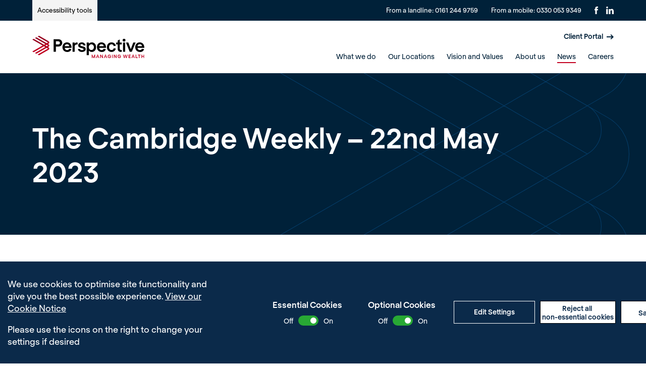

--- FILE ---
content_type: text/html; charset=UTF-8
request_url: https://www.pfgl.co.uk/news/the-cambridge-weekly/the-cambridge-weekly-22nd-may-2023/
body_size: 31306
content:
<!doctype html>

<script src="https://www.pfgl.co.uk/wp-content/themes/perspective-by-cargo/library/js/libs/cookieconsent/cookieconsent.js"></script>
<script>
window.CookieConsent.init({modalMainTextMoreLink:null,barTimeout:500,theme:{barColor:"#0b2a4a",barTextColor:"#fff",barMainButtonColor:"#FFF",barMainButtonTextColor:"#0b2a4a",modalMainButtonColor:"#0b2a4a",modalMainButtonTextColor:"#FFF"},language:{current:"en",locale:{en:{barMainText:'<p>We use cookies to optimise site functionality and give you the best possible experience. <a href="/cookie-notice/">View our Cookie Notice</a></p><p>Please use the icons on the right to change your settings if desired</p>',barLinkSetting:"Edit Settings",barBtnAcceptAll:"Save Settings",modalMainTitle:"This site uses cookies.",modalMainText:"Some of these cookies are essential, while others help us to improve your experience by providing insights into how the site is being used. For more detailed information on the cookies we use, please check our <a href='/cookie-notice/'>Cookie Notice</a>.",modalBtnSave:"Save current settings",modalBtnAcceptAll:"Accept all cookies and close",modalAffectedSolutions:"Affected Cookies:",learnMore:"Learn More",on:"On",off:"Off"}}},categories:{necessary:{needed:!1,wanted:!0,checked:!0,language:{locale:{en:{name:"Essential Cookies",description:"The website requires these cookies to function properly."}}}},optional:{needed:!1,wanted:!1,checked:!0,language:{locale:{en:{name:"Optional Cookies",description:"Cookies used to monitor website usage."}}}}},services:{needed:{category:"necessary",type:"localcookie",search:"",cookies:[{name:"PHPSESSID",domain:".${window.location.hostname}"},{name:/^PHPSESSID/,domain:".${window.location.hostname}"}],language:{locale:{en:{name:"Website Functionality"}}}},analytics:{category:"optional",type:"script-tag",search:"google",cookies:[{name:"_gid",domain:".${window.location.hostname}"},{name:/^_ga/,domain:".${window.location.hostname}"},{name:/^_gid/,domain:".${window.location.hostname}"},{name:/^_gat/,domain:".${window.location.hostname}"}],language:{locale:{en:{name:"Google Analytics"}}}}}});
</script>

<!--[if lt IE 7]><html lang="en-GB" class="no-js lt-ie9 lt-ie8 lt-ie7"><![endif]-->
<!--[if (IE 7)&!(IEMobile)]><html lang="en-GB" class="no-js lt-ie9 lt-ie8"><![endif]-->
<!--[if (IE 8)&!(IEMobile)]><html lang="en-GB" class="no-js lt-ie9"><![endif]-->
<!--[if gt IE 8]><!-->
<html lang="en-GB" class="no-js">
<!--<![endif]-->

<head>

	<meta charset="utf-8">
	<meta http-equiv="X-UA-Compatible" content="IE=edge,chrome=1">
	<title>The Cambridge Weekly – 22nd May 2023 | PFGL</title>
	<meta name="HandheldFriendly" content="True">
	<meta name="MobileOptimized" content="320">
	<meta name="viewport" content="width=device-width, initial-scale=1.0" />

	
		<link rel="preload" href="https://use.typekit.net/bsn2nir.css" as="style">
			<link rel="apple-touch-icon" sizes="180x180" href="https://www.pfgl.co.uk/wp-content/themes/perspective-by-cargo/apple-touch-icon.png">
		<link rel="icon" type="image/png" sizes="32x32" href="https://www.pfgl.co.uk/wp-content/themes/perspective-by-cargo/favicon-32x32.png">
		<link rel="icon" type="image/png" sizes="16x16" href="https://www.pfgl.co.uk/wp-content/themes/perspective-by-cargo/favicon-16x16.png">
		<link rel="manifest" href="https://www.pfgl.co.uk/wp-content/themes/perspective-by-cargo/site.webmanifest">
		<link rel="mask-icon" href="https://www.pfgl.co.uk/wp-content/themes/perspective-by-cargo/safari-pinned-tab.svg" color="#c00021">
		<meta name="msapplication-TileColor" content="#ffffff">
		<meta name="theme-color" content="#ffffff">
	<meta name='robots' content='index, follow, max-image-preview:large, max-snippet:-1, max-video-preview:-1' />

	<!-- This site is optimized with the Yoast SEO plugin v26.6 - https://yoast.com/wordpress/plugins/seo/ -->
	<meta name="description" content="The Cambridge Weekly – 22nd May 2023 inclused updates on US stocks, Global investors, and bankruptcy. Read the updates here." />
	<link rel="canonical" href="https://www.pfgl.co.uk/news/the-cambridge-weekly/the-cambridge-weekly-22nd-may-2023/" />
	<meta property="og:locale" content="en_GB" />
	<meta property="og:type" content="article" />
	<meta property="og:title" content="The Cambridge Weekly – 22nd May 2023 | PFGL" />
	<meta property="og:description" content="The Cambridge Weekly – 22nd May 2023 inclused updates on US stocks, Global investors, and bankruptcy. Read the updates here." />
	<meta property="og:url" content="https://www.pfgl.co.uk/news/the-cambridge-weekly/the-cambridge-weekly-22nd-may-2023/" />
	<meta property="og:site_name" content="Perspective Financial Group Ltd" />
	<meta property="article:publisher" content="https://www.facebook.com/PerspectiveFGLTD/" />
	<meta property="article:published_time" content="2023-05-22T09:28:05+00:00" />
	<meta property="article:modified_time" content="2024-08-26T21:37:23+00:00" />
	<meta property="og:image" content="https://www.pfgl.co.uk/wp-content/uploads/2023/05/287633726_529992105495854_7136976845746465011_n.png" />
	<meta property="og:image:width" content="960" />
	<meta property="og:image:height" content="541" />
	<meta property="og:image:type" content="image/png" />
	<meta name="author" content="Megan_E" />
	<meta name="twitter:card" content="summary_large_image" />
	<meta name="twitter:creator" content="@perspectivefgl" />
	<meta name="twitter:site" content="@perspectivefgl" />
	<meta name="twitter:label1" content="Written by" />
	<meta name="twitter:data1" content="Megan_E" />
	<meta name="twitter:label2" content="Estimated reading time" />
	<meta name="twitter:data2" content="2 minutes" />
	<script type="application/ld+json" class="yoast-schema-graph">{"@context":"https://schema.org","@graph":[{"@type":"Article","@id":"https://www.pfgl.co.uk/news/the-cambridge-weekly/the-cambridge-weekly-22nd-may-2023/#article","isPartOf":{"@id":"https://www.pfgl.co.uk/news/the-cambridge-weekly/the-cambridge-weekly-22nd-may-2023/"},"author":{"name":"Megan_E","@id":"https://www.pfgl.co.uk/#/schema/person/81d579c3eb94c4632e364cc4603eb7e7"},"headline":"The Cambridge Weekly – 22nd May 2023","datePublished":"2023-05-22T09:28:05+00:00","dateModified":"2024-08-26T21:37:23+00:00","mainEntityOfPage":{"@id":"https://www.pfgl.co.uk/news/the-cambridge-weekly/the-cambridge-weekly-22nd-may-2023/"},"wordCount":348,"publisher":{"@id":"https://www.pfgl.co.uk/#organization"},"articleSection":["Perspective News","The Cambridge Weekly"],"inLanguage":"en-GB"},{"@type":"WebPage","@id":"https://www.pfgl.co.uk/news/the-cambridge-weekly/the-cambridge-weekly-22nd-may-2023/","url":"https://www.pfgl.co.uk/news/the-cambridge-weekly/the-cambridge-weekly-22nd-may-2023/","name":"The Cambridge Weekly – 22nd May 2023 | PFGL","isPartOf":{"@id":"https://www.pfgl.co.uk/#website"},"datePublished":"2023-05-22T09:28:05+00:00","dateModified":"2024-08-26T21:37:23+00:00","description":"The Cambridge Weekly – 22nd May 2023 inclused updates on US stocks, Global investors, and bankruptcy. Read the updates here.","breadcrumb":{"@id":"https://www.pfgl.co.uk/news/the-cambridge-weekly/the-cambridge-weekly-22nd-may-2023/#breadcrumb"},"inLanguage":"en-GB","potentialAction":[{"@type":"ReadAction","target":["https://www.pfgl.co.uk/news/the-cambridge-weekly/the-cambridge-weekly-22nd-may-2023/"]}]},{"@type":"BreadcrumbList","@id":"https://www.pfgl.co.uk/news/the-cambridge-weekly/the-cambridge-weekly-22nd-may-2023/#breadcrumb","itemListElement":[{"@type":"ListItem","position":1,"name":"News","item":"https://www.pfgl.co.uk/news/"},{"@type":"ListItem","position":2,"name":"The Cambridge Weekly – 22nd May 2023"}]},{"@type":"WebSite","@id":"https://www.pfgl.co.uk/#website","url":"https://www.pfgl.co.uk/","name":"Perspective Financial Group Ltd","description":"Independent Financial Advisers &amp; Wealth Managers","publisher":{"@id":"https://www.pfgl.co.uk/#organization"},"alternateName":"Perspective Financial Group","potentialAction":[{"@type":"SearchAction","target":{"@type":"EntryPoint","urlTemplate":"https://www.pfgl.co.uk/?s={search_term_string}"},"query-input":{"@type":"PropertyValueSpecification","valueRequired":true,"valueName":"search_term_string"}}],"inLanguage":"en-GB"},{"@type":"Organization","@id":"https://www.pfgl.co.uk/#organization","name":"Perspective Financial Group Ltd","alternateName":"Perspective Financial Group","url":"https://www.pfgl.co.uk/","logo":{"@type":"ImageObject","inLanguage":"en-GB","@id":"https://www.pfgl.co.uk/#/schema/logo/image/","url":"https://www.pfgl.co.uk/wp-content/uploads/2023/05/288195864_529993178829080_4033614355691955330_n.jpg","contentUrl":"https://www.pfgl.co.uk/wp-content/uploads/2023/05/288195864_529993178829080_4033614355691955330_n.jpg","width":1500,"height":1500,"caption":"Perspective Financial Group Ltd"},"image":{"@id":"https://www.pfgl.co.uk/#/schema/logo/image/"},"sameAs":["https://www.facebook.com/PerspectiveFGLTD/","https://x.com/perspectivefgl","https://www.linkedin.com/company/perspective-financial-group-ltd/"]},{"@type":"Person","@id":"https://www.pfgl.co.uk/#/schema/person/81d579c3eb94c4632e364cc4603eb7e7","name":"Megan_E","image":{"@type":"ImageObject","inLanguage":"en-GB","@id":"https://www.pfgl.co.uk/#/schema/person/image/","url":"https://secure.gravatar.com/avatar/cdce66e7d6c124d9cd81d4527af178d1663ee7ae034cb0dddeb3cd83196fd3a8?s=96&d=mm&r=g","contentUrl":"https://secure.gravatar.com/avatar/cdce66e7d6c124d9cd81d4527af178d1663ee7ae034cb0dddeb3cd83196fd3a8?s=96&d=mm&r=g","caption":"Megan_E"}}]}</script>
	<!-- / Yoast SEO plugin. -->


<link rel="alternate" title="oEmbed (JSON)" type="application/json+oembed" href="https://www.pfgl.co.uk/wp-json/oembed/1.0/embed?url=https%3A%2F%2Fwww.pfgl.co.uk%2Fnews%2Fthe-cambridge-weekly%2Fthe-cambridge-weekly-22nd-may-2023%2F" />
<link rel="alternate" title="oEmbed (XML)" type="text/xml+oembed" href="https://www.pfgl.co.uk/wp-json/oembed/1.0/embed?url=https%3A%2F%2Fwww.pfgl.co.uk%2Fnews%2Fthe-cambridge-weekly%2Fthe-cambridge-weekly-22nd-may-2023%2F&#038;format=xml" />
<link rel='stylesheet' id='all-css-75db53a3b2d10156cf735add84292486' href='https://www.pfgl.co.uk/wp-content/boost-cache/static/865571dbb2.min.css' type='text/css' media='all' />
<style id='wp-img-auto-sizes-contain-inline-css'>
img:is([sizes=auto i],[sizes^="auto," i]){contain-intrinsic-size:3000px 1500px}
/*# sourceURL=wp-img-auto-sizes-contain-inline-css */
</style>
<style id='wp-emoji-styles-inline-css'>

	img.wp-smiley, img.emoji {
		display: inline !important;
		border: none !important;
		box-shadow: none !important;
		height: 1em !important;
		width: 1em !important;
		margin: 0 0.07em !important;
		vertical-align: -0.1em !important;
		background: none !important;
		padding: 0 !important;
	}
/*# sourceURL=wp-emoji-styles-inline-css */
</style>
<script type="text/javascript" src="https://www.pfgl.co.uk/wp-includes/js/jquery/jquery.min.js" id="jquery-core-js"></script>
<script type='text/javascript' src='https://www.pfgl.co.uk/wp-content/boost-cache/static/645ab3f676.min.js'></script>
<link rel="https://api.w.org/" href="https://www.pfgl.co.uk/wp-json/" /><link rel="alternate" title="JSON" type="application/json" href="https://www.pfgl.co.uk/wp-json/wp/v2/posts/15143" /><link rel='shortlink' href='https://www.pfgl.co.uk/?p=15143' />
		<!-- <script>
			var gaProperty = 'UA-20034801-1'
			var disableStr = 'ga-disable-' + gaProperty;
			// Disable tracking if the opt-out cookie exists.
			if (document.cookie.indexOf(disableStr + '=true') > -1) {
				window[disableStr] = true;
			}
			// Opt-out function
			function __gaTrackerOptout() {
				document.cookie = disableStr + '=true; expires=Thu, 31 Dec 2099 23:59:59 UTC; path=/';
				window[disableStr] = true;
			}
			(function(i, s, o, g, r, a, m) {
				i['GoogleAnalyticsObject'] = r;
				i[r] = i[r] || function() {
					(i[r].q = i[r].q || []).push(arguments)
				}, i[r].l = 1 * new Date();
				a = s.createElement(o),
					m = s.getElementsByTagName(o)[0];
				a.async = 1;
				a.src = g;
				m.parentNode.insertBefore(a, m)
			})(window, document, 'script', 'https://www.google-analytics.com/analytics.js', 'ga');
			ga('create', gaProperty, 'auto');
			ga('set', 'anonymizeIp', true);
			ga('send', 'pageview');
		</script> -->

		<!-- Google Tag Manager -->
		<script>
			window.dataLayer = window.dataLayer || []
			function gtag(){dataLayer.push(arguments);}

			if(localStorage.getItem('consentMode') === null) {
				gtag('consent', 'default', {
				  'ad_storage': 'granted',
				  'ad_user_data': 'granted',
				  'ad_personalization': 'granted',
				  'analytics_storage': 'granted'
				  });
			} else {
				gtag('consent', 'default', JSON.parse(localStorage.getItem('consentMode')));
			}
			(function(w, d, s, l, i) {
				w[l] = w[l] || [];
				w[l].push({
					'gtm.start': new Date().getTime(),
					event: 'gtm.js'
				});
				var f = d.getElementsByTagName(s)[0],
					j = d.createElement(s),
					dl = l != 'dataLayer' ? '&l=' + l : '';
				j.async = true;
				j.src =
					'https://www.googletagmanager.com/gtm.js?id=' + i + dl;
				f.parentNode.insertBefore(j, f);
			})(window, document, 'script', 'dataLayer', 'GTM-MMPRTMP');
		</script>
		<!-- End Google Tag Manager -->

		<script type="text/javascript" src="https://secure.hiss3lark.com/js/173397.js"></script>
		<noscript><img alt="" src="https://secure.hiss3lark.com/173397.png" style="display:none;" /></noscript>
	<style type="text/css">@charset "UTF-8";@font-face{font-family:Regola;font-style:normal;font-weight:300;src:url(/wp-content/themes/perspective-by-cargo/library/fonts/Regola/Book/RegolaPro-Book.woff2) format("woff2"),url(/wp-content/themes/perspective-by-cargo/library/fonts/Regola/Book/RegolaPro-Book.woff) format("woff"),url(/wp-content/themes/perspective-by-cargo/library/fonts/Regola/Book/RegolaPro-Book.eot) format("eot")}@font-face{font-family:Regola;font-style:normal;font-weight:400;src:url(/wp-content/themes/perspective-by-cargo/library/fonts/Regola/Regular/RegolaPro-Regular.woff2) format("woff2"),url(/wp-content/themes/perspective-by-cargo/library/fonts/Regola/Regular/RegolaPro-Regular.woff) format("woff"),url(/wp-content/themes/perspective-by-cargo/library/fonts/Regola/Regular/RegolaPro-Regular.eot) format("eot")}@font-face{font-family:Regola;font-style:italic;font-weight:400;src:url(/wp-content/themes/perspective-by-cargo/library/fonts/Regola/RegularOblique/RegolaPro-RegularOblique.woff2) format("woff2"),url(/wp-content/themes/perspective-by-cargo/library/fonts/Regola/RegularOblique/RegolaPro-RegularOblique.woff) format("woff"),url(/wp-content/themes/perspective-by-cargo/library/fonts/RegolaRegularOblique/RegolaPro-RegularOblique.eot) format("eot")}@font-face{font-family:Regola;font-style:normal;font-weight:500;src:url(/wp-content/themes/perspective-by-cargo/library/fonts/Regola/Medium/RegolaPro-Medium.woff2) format("woff2"),url(/wp-content/themes/perspective-by-cargo/library/fonts/Regola/Medium/RegolaPro-Medium.woff) format("woff"),url(/wp-content/themes/perspective-by-cargo/library/fonts/Regola/Medium/RegolaPro-Medium.eot) format("eot")}@font-face{font-family:Regola;font-style:normal;font-weight:700;src:url(/wp-content/themes/perspective-by-cargo/library/fonts/Regola/Bold/RegolaPro-Bold.woff2) format("woff2"),url(/wp-content/themes/perspective-by-cargo/library/fonts/Regola/Bold/RegolaPro-Bold.woff) format("woff"),url(/wp-content/themes/perspective-by-cargo/library/fonts/Regola/Bold/RegolaPro-Bold.eot) format("eot")}@font-face{font-family:Regola;font-style:italic;font-weight:700;src:url(/wp-content/themes/perspective-by-cargo/library/fonts/Regola/BoldOblique/RegolaPro-BoldOblique.woff2) format("woff2"),url(/wp-content/themes/perspective-by-cargo/library/fonts/Regola/BoldOblique/RegolaPro-BoldOblique.woff) format("woff"),url(/wp-content/themes/perspective-by-cargo/library/fonts/Regola/BoldOblique/RegolaPro-BoldOblique.eot) format("eot")}body{color:#002139;font-family:Regola,Helvetica Neue,Helvetica,Arial,sans-serif;font-weight:400;line-height:1.6}.h1,.h2,.h3,.h4,.h5,h1,h2,h3,h4,h5{text-rendering:optimizelegibility;color:#002139;font-weight:700;line-height:1.2}.h1 a,.h1 a:visited,.h2 a,.h2 a:visited,.h3 a,.h3 a:visited,.h4 a,.h4 a:visited,.h5 a,.h5 a:visited,h1 a,h1 a:visited,h2 a,h2 a:visited,h3 a,h3 a:visited,h4 a,h4 a:visited,h5 a,h5 a:visited{text-decoration:none}.h1:first-child,.h2:first-child,.h3:first-child,.h4:first-child,.h5:first-child,h1:first-child,h2:first-child,h3:first-child,h4:first-child,h5:first-child{margin-top:0}.h1:last-child,.h2:last-child,.h3:last-child,.h4:last-child,.h5:last-child,h1:last-child,h2:last-child,h3:last-child,h4:last-child,h5:last-child{margin-bottom:0}[data-bg=blue-dark] .h1,[data-bg=blue-dark] .h2,[data-bg=blue-dark] .h3,[data-bg=blue-dark] .h4,[data-bg=blue-dark] .h5,[data-bg=blue-dark] h1,[data-bg=blue-dark] h2,[data-bg=blue-dark] h3,[data-bg=blue-dark] h4,[data-bg=blue-dark] h5,[data-bg=primary] .h1,[data-bg=primary] .h2,[data-bg=primary] .h3,[data-bg=primary] .h4,[data-bg=primary] .h5,[data-bg=primary] h1,[data-bg=primary] h2,[data-bg=primary] h3,[data-bg=primary] h4,[data-bg=primary] h5,[data-bg=red-dark] .h1,[data-bg=red-dark] .h2,[data-bg=red-dark] .h3,[data-bg=red-dark] .h4,[data-bg=red-dark] .h5,[data-bg=red-dark] h1,[data-bg=red-dark] h2,[data-bg=red-dark] h3,[data-bg=red-dark] h4,[data-bg=red-dark] h5,[data-bg=secondary] .h1,[data-bg=secondary] .h2,[data-bg=secondary] .h3,[data-bg=secondary] .h4,[data-bg=secondary] .h5,[data-bg=secondary] h1,[data-bg=secondary] h2,[data-bg=secondary] h3,[data-bg=secondary] h4,[data-bg=secondary] h5{color:#fff}.h1 span,.h2 span,.h3 span,.h4 span,.h5 span,h1 span,h2 span,h3 span,h4 span,h5 span{font-weight:300}.h1,h1{font-size:3.5em;margin:0}@media only screen and (max-width:43.75em){.h1,h1{font-size:2.1875em}}.h2,h2{font-size:1.875em;margin-bottom:.375em}.h3,h3{font-size:1.5em}.h4,h4{color:#c30020;font-size:1.25em;font-weight:700}.h5,h5{font-size:.846em;letter-spacing:2px;text-transform:uppercase}.strip--head{display:block;margin:0 0 3.75rem}.strip--head[data-align=centre]{text-align:center}.strip--head[data-spacing=tight]{margin:0 0 1.875em}.strip--sub-heading{font-size:1em;font-weight:700;margin:0 0 .875rem}.strip--heading{font-size:1.875em;font-weight:700;margin:0 0 1em}@media only screen and (max-width:50em){.strip--heading{font-size:1.5rem}}.strip--head .strip--heading{margin:0}[data-bg=blue-dark] .strip--heading,[data-bg=blue] .strip--heading,[data-bg=primary] .strip--heading,[data-bg=red-dark] .strip--heading,[data-bg=secondary] .strip--heading{color:#fff}p{-webkit-hyphens:none;-ms-hyphens:none;hyphens:none;word-break:keep-all}.content--intro{font-size:1.375rem;font-weight:400;line-height:1.3;margin:0 0 .25em}.content--intro p:first-child{margin-top:0}.content--intro p:last-child{margin-bottom:0}.content--intro[data-style=banner]{margin:1rem 0 2.5rem}.content--intro[data-style=banner]:last-child{margin-bottom:1rem}.page-template-page-csr .content--intro{font-weight:700}@media only screen and (min-width:62.5em){.page-template-page-csr .content--intro{font-size:2.5rem}}.content{font-size:.9375em}@media only screen and (min-width:62.5em){.page-template-page-csr .content{font-size:1.375rem}}a,a:visited{color:#002139}a:focus,a:hover,a:visited:focus,a:visited:hover{color:#c30020}.more--link,.more--link:visited{-webkit-box-align:center;-ms-flex-align:center;-webkit-box-pack:start;-ms-flex-pack:start;align-items:center;color:#002139;display:-webkit-box;display:-ms-flexbox;display:flex;font-size:.875rem;font-weight:400;justify-content:flex-start;margin:1.5rem 0 0;text-decoration:none;-webkit-transition:color .25s ease-in-out;-o-transition:color .25s ease-in-out;transition:color .25s ease-in-out}.more--link:visited[data-colour=white],.more--link[data-colour=white]{color:#fff}.more--link:visited[data-colour=white] svg,.more--link[data-colour=white] svg{fill:#fff}.more--link:visited[data-colour=whiteDark],.more--link[data-colour=whiteDark]{color:#fff}.more--link:visited[data-colour=whiteDark] svg,.more--link[data-colour=whiteDark] svg{fill:#fff}.more--link:visited[data-colour=whiteDark] span:first-child:after,.more--link[data-colour=whiteDark] span:first-child:after{background-color:#002139}.more--link:visited[data-colour=whiteDark]:focus,.more--link:visited[data-colour=whiteDark]:hover,.more--link[data-colour=whiteDark]:focus,.more--link[data-colour=whiteDark]:hover{color:#002139}.more--link:visited[data-colour=whiteDark]:focus svg,.more--link:visited[data-colour=whiteDark]:hover svg,.more--link[data-colour=whiteDark]:focus svg,.more--link[data-colour=whiteDark]:hover svg{fill:#002139}.more--link:visited[data-colour=secondary],.more--link[data-colour=secondary]{color:#c30020}.more--link:visited[data-colour=secondary] svg,.more--link[data-colour=secondary] svg{fill:#c30020}[data-bg=blue-dark] .more--link,[data-bg=blue-dark] .more--link:visited,[data-bg=red-dark] .more--link,[data-bg=red-dark] .more--link:visited{color:#fff}[data-bg=blue-dark] .more--link svg,[data-bg=blue-dark] .more--link:visited svg,[data-bg=red-dark] .more--link svg,[data-bg=red-dark] .more--link:visited svg{fill:#fff}.more--link span,.more--link:visited span{display:block;margin:0 .5em 0 0}.more--link span:first-child:after,.more--link:visited span:first-child:after{background-color:#c30020;content:"";display:block;height:2px;-webkit-transform:scaleX(0);-ms-transform:scaleX(0);transform:scaleX(0);-webkit-transform-origin:left center;-ms-transform-origin:left center;transform-origin:left center;-webkit-transition:-webkit-transform .25s ease-in-out;transition:-webkit-transform .25s ease-in-out;-o-transition:transform .25s ease-in-out;transition:transform .25s ease-in-out;transition:transform .25s ease-in-out,-webkit-transform .25s ease-in-out;width:100%}.more--link span:last-child,.more--link:visited span:last-child{margin-right:0}.more--link svg,.more--link:visited svg{fill:#002139;display:block;-webkit-transition:fill .25s ease-in-out;-o-transition:fill .25s ease-in-out;transition:fill .25s ease-in-out}.more--link:focus,.more--link:hover,.more--link:visited:focus,.more--link:visited:hover{color:#c30020}.more--link:focus span:first-child:after,.more--link:hover span:first-child:after,.more--link:visited:focus span:first-child:after,.more--link:visited:hover span:first-child:after{-webkit-transform:scale(1);-ms-transform:scale(1);transform:scale(1)}.more--link:focus svg,.more--link:hover svg,.more--link:visited:focus svg,.more--link:visited:hover svg{fill:#c30020}[data-bg=red-dark] .more--link:focus,[data-bg=red-dark] .more--link:hover,[data-bg=red-dark] .more--link:visited:focus,[data-bg=red-dark] .more--link:visited:hover{color:#fff}[data-bg=red-dark] .more--link:focus svg,[data-bg=red-dark] .more--link:hover svg,[data-bg=red-dark] .more--link:visited:focus svg,[data-bg=red-dark] .more--link:visited:hover svg{fill:#fff}.more--link.current span:first-child:after,.more--link:visited.current span:first-child:after{-webkit-transform:scale(1);-ms-transform:scale(1);transform:scale(1)}.content--skip-to,.content--skip-to:visited{height:1px;left:-999px;overflow:hidden;position:absolute;top:auto;width:1px;z-index:-999}.content--skip-to:active,.content--skip-to:focus,.content--skip-to:visited:active,.content--skip-to:visited:focus{background-color:hotpink;background-color:rgba(255,105,180,.8);color:#fff;height:auto;left:0;margin:0;padding:1.5em;text-align:center;top:0;width:100%;z-index:999}.wp-caption{background-color:#f7f7f7;border:1px solid #e6e6e6;margin:1em 0 2em;max-width:100%;padding:.5em}.wp-caption img{display:block;height:auto!important;width:100%}@media only screen and (min-width:650px){.wp-caption.alignleft{float:left;margin-right:2em;max-width:50%}.wp-caption.alignright{float:right;margin-left:2em;max-width:50%}}.wp-caption-text{color:#002139;margin:0;padding:1em 0}hr{clear:both;display:block;margin:2em 0}li{font-size:1em;margin-bottom:.5em;position:relative}ul{padding-left:1.5em}.content ul{list-style:none;padding:0}.content ul li{margin:0 0 1em;padding-left:1.25em;position:relative}.content ul li:before{content:"»";left:0;position:absolute;top:0}dl{display:block;padding:1em 2em}dl dt{font-size:1.2em;font-weight:700;margin:0 0 .6em}dl dd{margin-bottom:1em}dl dd:last-child{margin-bottom:0}blockquote{color:#980321;font-family:petersburg-web,Georgia,Cambria,Times New Roman,Times,serif;font-size:1.25rem;font-style:italic;line-height:1.4;margin:2em 0;padding:0 1em}blockquote:first-child{margin-top:0}blockquote:last-child{margin-bottom:0}blockquote:before{background-image:url(/wp-content/themes/perspective-by-cargo/library/images/svgs/icon-quote-opening.svg);background-position:50%;background-repeat:no-repeat;content:"";display:block;height:18px;margin:0 0 1rem;width:18px}blockquote p:first-child{margin-top:0}blockquote p:last-child{margin-bottom:0}blockquote footer{-webkit-box-align:center;-ms-flex-align:center;align-items:center;color:#002139;display:-webkit-box;display:-ms-flexbox;display:flex;font-family:Regola,Helvetica Neue,Helvetica,Arial,sans-serif;font-size:1rem;font-style:normal;font-weight:700}blockquote footer span{display:block;font-weight:400}@media only screen and (max-width:37.5em){blockquote{font-size:.9375em}blockquote footer{font-size:.875rem}}blockquote .quote--footer-hs{-webkit-box-flex:0;-ms-flex-positive:0;-ms-flex-negative:0;border-radius:100%;display:block;flex-grow:0;flex-shrink:0;height:2.8125rem;margin:0 .75rem 0 0;overflow:hidden;width:2.8125rem}blockquote .quote--footer-hs img{display:block;height:100%;-o-object-fit:cover;object-fit:cover;width:100%}blockquote .quote--footer-text{-webkit-box-flex:1;-ms-flex-positive:1;-ms-flex-negative:1;display:block;flex-grow:1;flex-shrink:1}pre{padding:.4em 1em}code,pre{background-color:#333}code{color:#fff;font-size:.9em;padding:.4em}.screen-reader-text{display:block;overflow:hidden;text-indent:100%;white-space:nowrap}.hide-text{display:none}.wrap{margin:0 auto;padding:0 5%;position:relative;width:100%}@media only screen and (min-width:87.5em){.wrap{max-width:80em;padding-left:0;padding-right:0}}.wrap--inner{margin:0 auto;max-width:66.5em}.button-wrap a,.button-wrap a:visited,button{-webkit-box-align:center;-ms-flex-align:center;-webkit-box-pack:center;-ms-flex-pack:center;align-items:center;background-color:#002139;border:0;color:#fff;cursor:pointer;display:-webkit-box;display:-ms-flexbox;display:flex;font-family:Regola,Helvetica Neue,Helvetica,Arial,sans-serif;font-size:.875em;font-weight:400;justify-content:center;margin:1.5625em 0 0;min-width:9.375rem;padding:.6rem 1.25rem;position:relative;text-align:center;text-decoration:none;-webkit-transition:background-color .25s ease-in-out,color .25s ease-in-out;-o-transition:background-color .25s ease-in-out,color .25s ease-in-out;transition:background-color .25s ease-in-out,color .25s ease-in-out}.button-wrap a:focus,.button-wrap a:hover,button:focus,button:hover{background-color:#143c6b;color:#fff;text-decoration:none}.button-wrap a[data-width=full],button[data-width=full]{width:100%}.button-wrap a[data-colour=secondary],button[data-colour=secondary]{background-color:#c30020;color:#fff!important}.button-wrap a[data-colour=secondary]:focus,.button-wrap a[data-colour=secondary]:hover,button[data-colour=secondary]:focus,button[data-colour=secondary]:hover{background-color:#980321;color:#fff!important}.button-wrap a[data-colour=white],button[data-colour=white]{background-color:#fff;color:#980321}.button-wrap a[data-colour=white]:focus,.button-wrap a[data-colour=white]:hover,button[data-colour=white]:focus,button[data-colour=white]:hover{background-color:#002139;color:#fff}.button-wrap a[data-style=outline],button[data-style=outline]{background-color:#fff;border:2px solid #002139;color:#002139}.button-wrap a[data-style=outline]:focus,.button-wrap a[data-style=outline]:hover,button[data-style=outline]:focus,button[data-style=outline]:hover{background-color:#002139;color:#fff}.button-wrap a[data-style=outline][data-colour=secondary],button[data-style=outline][data-colour=secondary]{border-color:#c30020;color:#c30020}.button-wrap a[data-style=outline][data-colour=secondary]:focus,.button-wrap a[data-style=outline][data-colour=secondary]:hover,button[data-style=outline][data-colour=secondary]:focus,button[data-style=outline][data-colour=secondary]:hover{background-color:#c30020;color:#fff}.button-wrap{-webkit-box-pack:start;-ms-flex-pack:start;display:-webkit-box;display:-ms-flexbox;display:flex;justify-content:flex-start;margin:0}.button-wrap[data-style=centre]{-webkit-box-pack:center;-ms-flex-pack:center;justify-content:center}.button-wrap.meeting-button a{width:100%}button{border-width:0}.buttons-inline{-webkit-box-pack:center;-ms-flex-pack:center;display:-webkit-box;display:-ms-flexbox;display:flex;justify-content:center}@media only screen and (min-width:36.25em){.buttons-inline{-ms-flex-wrap:wrap;flex-wrap:wrap}}.buttons-inline .button-wrap{margin-left:1em;margin-right:1em}.buttons-inline .button-wrap:first-child{margin-left:0}.buttons-inline .button-wrap:last-child{margin-right:0}.buttons-inline .button-wrap a,.buttons-inline .button-wrap a:visited{margin:0}.pre-mast{background-color:#002139;display:block;padding:0;position:relative;z-index:21}.pre-mast .wrap{-webkit-box-align:center;-ms-flex-align:center;-webkit-box-pack:start;-ms-flex-pack:start;align-items:center;display:-webkit-box;display:-ms-flexbox;display:flex;justify-content:flex-start}.pre-mast .nav--social{display:none}.pre-mast .more--link{font-size:.875em;font-weight:700;margin:0 0 0 auto}.pre-mast--text{color:#fff;display:block;font-size:.8125em;font-weight:400;margin:0}.pre-mast--text.landline,.pre-mast--text.mobile span{display:none}.pre-mast--text a,.pre-mast--text a:visited{color:#fff;text-decoration:none}.pre-mast--text a:focus,.pre-mast--text a:hover,.pre-mast--text a:visited:focus,.pre-mast--text a:visited:hover{color:#fff;text-decoration:underline}.pre-mast--text.accessibility{background-color:#f4f4f4;margin-right:auto;padding:.8em .4em}.pre-mast--text.accessibility a,.pre-mast--text.accessibility a:visited{color:#000}.pre-mast--text.accessibility a:focus,.pre-mast--text.accessibility a:hover,.pre-mast--text.accessibility a:visited:focus,.pre-mast--text.accessibility a:visited:hover{color:#000;text-decoration:underline}.mast{background-color:#fff;display:block;padding:1.25em 0;position:sticky;top:0;z-index:20}.mast>.wrap{-webkit-box-align:center;-ms-flex-align:center;-webkit-box-pack:justify;-ms-flex-pack:justify;align-items:center;display:-webkit-box;display:-ms-flexbox;display:flex;justify-content:space-between}.logo{margin:0 3em 0 0;position:relative;z-index:2}.logo,.logo svg{display:block}.nav--toggle,.nav--toggle:visited{-webkit-box-align:center;-ms-flex-align:center;-webkit-box-pack:start;-ms-flex-pack:start;align-items:center;color:#002139;display:-webkit-box;display:-ms-flexbox;display:flex;justify-content:flex-start;margin:0 0 0 auto;position:relative;text-decoration:none;z-index:2}.nav--toggle.active .nav--toggle--icon>span:first-child,.nav--toggle:visited.active .nav--toggle--icon>span:first-child{-webkit-transform:rotate(-45deg) translateY(-4px) translateX(0);-ms-transform:rotate(-45deg) translateY(-4px) translateX(0);transform:rotate(-45deg) translateY(-4px) translateX(0)}.nav--toggle.active .nav--toggle--icon>span:nth-child(2),.nav--toggle:visited.active .nav--toggle--icon>span:nth-child(2){opacity:0}.nav--toggle.active .nav--toggle--icon>span:nth-child(3),.nav--toggle:visited.active .nav--toggle--icon>span:nth-child(3){-webkit-transform:rotate(45deg) translateY(4px) translateX(0);-ms-transform:rotate(45deg) translateY(4px) translateX(0);transform:rotate(45deg) translateY(4px) translateX(0)}.nav--toggle--text{display:block;font-size:.875em;margin-right:.5em}.nav--toggle--icon{-webkit-box-orient:vertical;-webkit-box-direction:normal;-webkit-box-pack:justify;-ms-flex-pack:justify;display:-webkit-box;display:-ms-flexbox;display:flex;-ms-flex-direction:column;flex-direction:column;height:12px;justify-content:space-between;position:relative;width:22px}.nav--toggle--icon>span{background-color:#002139;display:block;height:2px;margin:0;opacity:1;position:relative;-webkit-transition:opacity .25s ease-in-out,-webkit-transform .25s ease-in-out;transition:opacity .25s ease-in-out,-webkit-transform .25s ease-in-out;-o-transition:opacity .25s ease-in-out,transform .25s ease-in-out;transition:opacity .25s ease-in-out,transform .25s ease-in-out;transition:opacity .25s ease-in-out,transform .25s ease-in-out,-webkit-transform .25s ease-in-out;width:100%}.nav--toggle--icon>span:first-child{margin-top:0}.nav--toggle--icon>span:first-child,.nav--toggle--icon>span:nth-child(3){-webkit-transform-origin:right center;-ms-transform-origin:right center;transform-origin:right center}.nav--toggle--icon>span:nth-child(3){margin-bottom:0}.mast-sub{border:1px solid #e4e4e4;border-width:1px 0;margin:1.25em 0 -1.25em}.mast-sub>.wrap{-webkit-box-align:center;-ms-flex-align:center;-webkit-box-pack:start;-ms-flex-pack:start;align-items:center;display:-webkit-box;display:-ms-flexbox;display:flex;justify-content:flex-start}.mast-sub--heading{-ms-flex-negative:0;flex-shrink:0;font-size:.875em;font-weight:700;margin:0}.mast-sub--heading a,.mast-sub--heading a:visited{color:#002139;text-decoration:none;-webkit-transition:color .25s ease-in-out;-o-transition:color .25s ease-in-out;transition:color .25s ease-in-out}.mast-sub--heading a:focus,.mast-sub--heading a:hover,.mast-sub--heading a:visited:focus,.mast-sub--heading a:visited:hover{color:#c30020}.mast-sub--nav{-webkit-box-flex:1;-ms-flex-positive:1;-ms-flex-negative:1;display:block;flex-grow:1;flex-shrink:1;margin:0 0 0 2em;overflow:hidden;padding:0;position:relative;-webkit-transition:padding .25s ease-in-out;-o-transition:padding .25s ease-in-out;transition:padding .25s ease-in-out}.mast-sub--nav:after,.mast-sub--nav:before{-webkit-box-pack:center;-ms-flex-pack:center;background-color:#fff;background-repeat:no-repeat;border:1px solid #f4f4f4;content:"";display:-webkit-box;display:-ms-flexbox;display:flex;height:100%;justify-content:center;opacity:0;position:absolute;top:50%;-webkit-transition:opacity .25s ease-in-out,-webkit-transform .25s ease-in-out;transition:opacity .25s ease-in-out,-webkit-transform .25s ease-in-out;-o-transition:opacity .25s ease-in-out,transform .25s ease-in-out;transition:opacity .25s ease-in-out,transform .25s ease-in-out;transition:opacity .25s ease-in-out,transform .25s ease-in-out,-webkit-transform .25s ease-in-out;width:24px;z-index:1}.mast-sub--nav:before{background-image:url(/wp-content/themes/perspective-by-cargo/library/images/svgs/icon-arrow-left.svg);background-position:0;border-width:0 1px 0 0;left:0;-webkit-transform:translateX(-.75rem) translateY(-50%);-ms-transform:translateX(-.75rem) translateY(-50%);transform:translateX(-.75rem) translateY(-50%)}.mast-sub--nav:after{background-image:url(/wp-content/themes/perspective-by-cargo/library/images/svgs/icon-arrow-right.svg);background-position:100%;border-width:0 0 0 1px;right:0;-webkit-transform:translateX(.75rem) translateY(-50%);-ms-transform:translateX(.75rem) translateY(-50%);transform:translateX(.75rem) translateY(-50%)}.mast-sub--nav.overflow:before{opacity:0;-webkit-transform:translateX(-.75rem) translateY(-50%);-ms-transform:translateX(-.75rem) translateY(-50%);transform:translateX(-.75rem) translateY(-50%)}.mast-sub--nav.overflow:after,.mast-sub--nav.overflowEnd:before{opacity:1;-webkit-transform:translateX(0) translateY(-50%);-ms-transform:translateX(0) translateY(-50%);transform:translateX(0) translateY(-50%)}.mast-sub--nav.overflowEnd:after{opacity:0;-webkit-transform:translateX(.75rem) translateY(-50%);-ms-transform:translateX(.75rem) translateY(-50%);transform:translateX(.75rem) translateY(-50%)}.mast-sub--nav ul{-webkit-box-pack:start;-ms-flex-pack:start;-webkit-overflow-scrolling:touch;-ms-overflow-style:-ms-autohiding-scrollbar;display:-webkit-box;display:-ms-flexbox;display:flex;-ms-flex-wrap:nowrap;flex-wrap:nowrap;justify-content:flex-start;list-style:none;margin:0;overflow-x:auto;padding:0;white-space:nowrap}.mast-sub--nav ul::-webkit-scrollbar{display:none}.mast-sub--nav ul li{-ms-flex-negative:0;flex-shrink:0;margin:0 2em 0 0}.mast-sub--nav ul li a,.mast-sub--nav ul li a:visited{color:#002139;display:block;font-size:.875em;font-weight:400;padding:1.4em 0;position:relative;text-decoration:none}.mast-sub--nav ul li a:after,.mast-sub--nav ul li a:visited:after{background-color:#c30020;bottom:0;content:"";display:block;height:2px;left:0;position:absolute;-webkit-transform:scaleX(0);-ms-transform:scaleX(0);transform:scaleX(0);-webkit-transform-origin:left center;-ms-transform-origin:left center;transform-origin:left center;-webkit-transition:-webkit-transform .25s ease-in-out;transition:-webkit-transform .25s ease-in-out;-o-transition:transform .25s ease-in-out;transition:transform .25s ease-in-out;transition:transform .25s ease-in-out,-webkit-transform .25s ease-in-out;width:100%}.mast-sub--nav ul li a:focus:after,.mast-sub--nav ul li a:hover:after,.mast-sub--nav ul li a:visited:focus:after,.mast-sub--nav ul li a:visited:hover:after,.mast-sub--nav ul li.current_page_item a:after,.mast-sub--nav ul li.current_page_item a:visited:after,.post-type-archive-cpt_meet_the_team .mast-sub--nav ul li.page-item-15 a:after,.post-type-archive-cpt_meet_the_team .mast-sub--nav ul li.page-item-15 a:visited:after,.post-type-archive-cpt_vacancies .mast-sub--nav ul li.page-item-18 a:after,.post-type-archive-cpt_vacancies .mast-sub--nav ul li.page-item-18 a:visited:after,.single-cpt_meet_the_team .mast-sub--nav ul li.page-item-15 a:after,.single-cpt_meet_the_team .mast-sub--nav ul li.page-item-15 a:visited:after,.single-cpt_vacancies .mast-sub--nav ul li.page-item-18 a:after,.single-cpt_vacancies .mast-sub--nav ul li.page-item-18 a:visited:after{-webkit-transform:scale(1);-ms-transform:scale(1);transform:scale(1)}.mast-sub--nav ul li .button-wrap{-webkit-box-align:center;-ms-flex-align:center;align-items:center;height:100%}.mast-sub--nav ul li .button-wrap a,.mast-sub--nav ul li .button-wrap a:visited{color:#fff;margin:0;padding:.5em 0}.mast-sub--nav ul li .button-wrap a:after,.mast-sub--nav ul li .button-wrap a:visited:after{display:none}.mast-sub--nav ul li.button{margin:0 0 0 auto}@media only screen and (min-width:43.75em){.pre-mast--text{margin:0 2em 0 0}}@media only screen and (min-width:56.25em){.pre-mast .wrap{-webkit-box-pack:end;-ms-flex-pack:end;justify-content:flex-end}.pre-mast .nav--social{display:block;margin:0}.pre-mast .more--link{display:none}.pre-mast--text{margin:0 2em 0 0}.pre-mast--text.landline{display:block}.pre-mast--text.accessibility{padding:.8em}.pre-mast--text.mobile span{display:inline-block}}@media only screen and (min-width:68.75em){.nav--toggle,.nav--toggle:visited{display:none}}</style>
<link rel="stylesheet" href="https://use.typekit.net/bsn2nir.css">

<style id='global-styles-inline-css'>
:root{--wp--preset--aspect-ratio--square: 1;--wp--preset--aspect-ratio--4-3: 4/3;--wp--preset--aspect-ratio--3-4: 3/4;--wp--preset--aspect-ratio--3-2: 3/2;--wp--preset--aspect-ratio--2-3: 2/3;--wp--preset--aspect-ratio--16-9: 16/9;--wp--preset--aspect-ratio--9-16: 9/16;--wp--preset--color--black: #000000;--wp--preset--color--cyan-bluish-gray: #abb8c3;--wp--preset--color--white: #ffffff;--wp--preset--color--pale-pink: #f78da7;--wp--preset--color--vivid-red: #cf2e2e;--wp--preset--color--luminous-vivid-orange: #ff6900;--wp--preset--color--luminous-vivid-amber: #fcb900;--wp--preset--color--light-green-cyan: #7bdcb5;--wp--preset--color--vivid-green-cyan: #00d084;--wp--preset--color--pale-cyan-blue: #8ed1fc;--wp--preset--color--vivid-cyan-blue: #0693e3;--wp--preset--color--vivid-purple: #9b51e0;--wp--preset--gradient--vivid-cyan-blue-to-vivid-purple: linear-gradient(135deg,rgb(6,147,227) 0%,rgb(155,81,224) 100%);--wp--preset--gradient--light-green-cyan-to-vivid-green-cyan: linear-gradient(135deg,rgb(122,220,180) 0%,rgb(0,208,130) 100%);--wp--preset--gradient--luminous-vivid-amber-to-luminous-vivid-orange: linear-gradient(135deg,rgb(252,185,0) 0%,rgb(255,105,0) 100%);--wp--preset--gradient--luminous-vivid-orange-to-vivid-red: linear-gradient(135deg,rgb(255,105,0) 0%,rgb(207,46,46) 100%);--wp--preset--gradient--very-light-gray-to-cyan-bluish-gray: linear-gradient(135deg,rgb(238,238,238) 0%,rgb(169,184,195) 100%);--wp--preset--gradient--cool-to-warm-spectrum: linear-gradient(135deg,rgb(74,234,220) 0%,rgb(151,120,209) 20%,rgb(207,42,186) 40%,rgb(238,44,130) 60%,rgb(251,105,98) 80%,rgb(254,248,76) 100%);--wp--preset--gradient--blush-light-purple: linear-gradient(135deg,rgb(255,206,236) 0%,rgb(152,150,240) 100%);--wp--preset--gradient--blush-bordeaux: linear-gradient(135deg,rgb(254,205,165) 0%,rgb(254,45,45) 50%,rgb(107,0,62) 100%);--wp--preset--gradient--luminous-dusk: linear-gradient(135deg,rgb(255,203,112) 0%,rgb(199,81,192) 50%,rgb(65,88,208) 100%);--wp--preset--gradient--pale-ocean: linear-gradient(135deg,rgb(255,245,203) 0%,rgb(182,227,212) 50%,rgb(51,167,181) 100%);--wp--preset--gradient--electric-grass: linear-gradient(135deg,rgb(202,248,128) 0%,rgb(113,206,126) 100%);--wp--preset--gradient--midnight: linear-gradient(135deg,rgb(2,3,129) 0%,rgb(40,116,252) 100%);--wp--preset--font-size--small: 13px;--wp--preset--font-size--medium: 20px;--wp--preset--font-size--large: 36px;--wp--preset--font-size--x-large: 42px;--wp--preset--spacing--20: 0.44rem;--wp--preset--spacing--30: 0.67rem;--wp--preset--spacing--40: 1rem;--wp--preset--spacing--50: 1.5rem;--wp--preset--spacing--60: 2.25rem;--wp--preset--spacing--70: 3.38rem;--wp--preset--spacing--80: 5.06rem;--wp--preset--shadow--natural: 6px 6px 9px rgba(0, 0, 0, 0.2);--wp--preset--shadow--deep: 12px 12px 50px rgba(0, 0, 0, 0.4);--wp--preset--shadow--sharp: 6px 6px 0px rgba(0, 0, 0, 0.2);--wp--preset--shadow--outlined: 6px 6px 0px -3px rgb(255, 255, 255), 6px 6px rgb(0, 0, 0);--wp--preset--shadow--crisp: 6px 6px 0px rgb(0, 0, 0);}:where(.is-layout-flex){gap: 0.5em;}:where(.is-layout-grid){gap: 0.5em;}body .is-layout-flex{display: flex;}.is-layout-flex{flex-wrap: wrap;align-items: center;}.is-layout-flex > :is(*, div){margin: 0;}body .is-layout-grid{display: grid;}.is-layout-grid > :is(*, div){margin: 0;}:where(.wp-block-columns.is-layout-flex){gap: 2em;}:where(.wp-block-columns.is-layout-grid){gap: 2em;}:where(.wp-block-post-template.is-layout-flex){gap: 1.25em;}:where(.wp-block-post-template.is-layout-grid){gap: 1.25em;}.has-black-color{color: var(--wp--preset--color--black) !important;}.has-cyan-bluish-gray-color{color: var(--wp--preset--color--cyan-bluish-gray) !important;}.has-white-color{color: var(--wp--preset--color--white) !important;}.has-pale-pink-color{color: var(--wp--preset--color--pale-pink) !important;}.has-vivid-red-color{color: var(--wp--preset--color--vivid-red) !important;}.has-luminous-vivid-orange-color{color: var(--wp--preset--color--luminous-vivid-orange) !important;}.has-luminous-vivid-amber-color{color: var(--wp--preset--color--luminous-vivid-amber) !important;}.has-light-green-cyan-color{color: var(--wp--preset--color--light-green-cyan) !important;}.has-vivid-green-cyan-color{color: var(--wp--preset--color--vivid-green-cyan) !important;}.has-pale-cyan-blue-color{color: var(--wp--preset--color--pale-cyan-blue) !important;}.has-vivid-cyan-blue-color{color: var(--wp--preset--color--vivid-cyan-blue) !important;}.has-vivid-purple-color{color: var(--wp--preset--color--vivid-purple) !important;}.has-black-background-color{background-color: var(--wp--preset--color--black) !important;}.has-cyan-bluish-gray-background-color{background-color: var(--wp--preset--color--cyan-bluish-gray) !important;}.has-white-background-color{background-color: var(--wp--preset--color--white) !important;}.has-pale-pink-background-color{background-color: var(--wp--preset--color--pale-pink) !important;}.has-vivid-red-background-color{background-color: var(--wp--preset--color--vivid-red) !important;}.has-luminous-vivid-orange-background-color{background-color: var(--wp--preset--color--luminous-vivid-orange) !important;}.has-luminous-vivid-amber-background-color{background-color: var(--wp--preset--color--luminous-vivid-amber) !important;}.has-light-green-cyan-background-color{background-color: var(--wp--preset--color--light-green-cyan) !important;}.has-vivid-green-cyan-background-color{background-color: var(--wp--preset--color--vivid-green-cyan) !important;}.has-pale-cyan-blue-background-color{background-color: var(--wp--preset--color--pale-cyan-blue) !important;}.has-vivid-cyan-blue-background-color{background-color: var(--wp--preset--color--vivid-cyan-blue) !important;}.has-vivid-purple-background-color{background-color: var(--wp--preset--color--vivid-purple) !important;}.has-black-border-color{border-color: var(--wp--preset--color--black) !important;}.has-cyan-bluish-gray-border-color{border-color: var(--wp--preset--color--cyan-bluish-gray) !important;}.has-white-border-color{border-color: var(--wp--preset--color--white) !important;}.has-pale-pink-border-color{border-color: var(--wp--preset--color--pale-pink) !important;}.has-vivid-red-border-color{border-color: var(--wp--preset--color--vivid-red) !important;}.has-luminous-vivid-orange-border-color{border-color: var(--wp--preset--color--luminous-vivid-orange) !important;}.has-luminous-vivid-amber-border-color{border-color: var(--wp--preset--color--luminous-vivid-amber) !important;}.has-light-green-cyan-border-color{border-color: var(--wp--preset--color--light-green-cyan) !important;}.has-vivid-green-cyan-border-color{border-color: var(--wp--preset--color--vivid-green-cyan) !important;}.has-pale-cyan-blue-border-color{border-color: var(--wp--preset--color--pale-cyan-blue) !important;}.has-vivid-cyan-blue-border-color{border-color: var(--wp--preset--color--vivid-cyan-blue) !important;}.has-vivid-purple-border-color{border-color: var(--wp--preset--color--vivid-purple) !important;}.has-vivid-cyan-blue-to-vivid-purple-gradient-background{background: var(--wp--preset--gradient--vivid-cyan-blue-to-vivid-purple) !important;}.has-light-green-cyan-to-vivid-green-cyan-gradient-background{background: var(--wp--preset--gradient--light-green-cyan-to-vivid-green-cyan) !important;}.has-luminous-vivid-amber-to-luminous-vivid-orange-gradient-background{background: var(--wp--preset--gradient--luminous-vivid-amber-to-luminous-vivid-orange) !important;}.has-luminous-vivid-orange-to-vivid-red-gradient-background{background: var(--wp--preset--gradient--luminous-vivid-orange-to-vivid-red) !important;}.has-very-light-gray-to-cyan-bluish-gray-gradient-background{background: var(--wp--preset--gradient--very-light-gray-to-cyan-bluish-gray) !important;}.has-cool-to-warm-spectrum-gradient-background{background: var(--wp--preset--gradient--cool-to-warm-spectrum) !important;}.has-blush-light-purple-gradient-background{background: var(--wp--preset--gradient--blush-light-purple) !important;}.has-blush-bordeaux-gradient-background{background: var(--wp--preset--gradient--blush-bordeaux) !important;}.has-luminous-dusk-gradient-background{background: var(--wp--preset--gradient--luminous-dusk) !important;}.has-pale-ocean-gradient-background{background: var(--wp--preset--gradient--pale-ocean) !important;}.has-electric-grass-gradient-background{background: var(--wp--preset--gradient--electric-grass) !important;}.has-midnight-gradient-background{background: var(--wp--preset--gradient--midnight) !important;}.has-small-font-size{font-size: var(--wp--preset--font-size--small) !important;}.has-medium-font-size{font-size: var(--wp--preset--font-size--medium) !important;}.has-large-font-size{font-size: var(--wp--preset--font-size--large) !important;}.has-x-large-font-size{font-size: var(--wp--preset--font-size--x-large) !important;}
/*# sourceURL=global-styles-inline-css */
</style>
</head>

<body class="wp-singular post-template-default single single-post postid-15143 single-format-standard wp-theme-perspective-by-cargo">

			<!-- Google Tag Manager (noscript) -->
		<noscript><iframe src="https://www.googletagmanager.com/ns.html?id=GTM-MMPRTMP" height="0" width="0" style="display:none;visibility:hidden"></iframe></noscript>
		<!-- End Google Tag Manager (noscript) -->
	

	<a class="content--skip-to" href="#contentScroll" title="Skip down the page to the main content">Skip to content</a>

	
	<div class="site-wrap">


		<section class="pre-mast">
			<div class="wrap">

				<p class="pre-mast--text accessibility"><a href="#reciteme" title="Accessibility">Accessibility <span>tools</span></a></p>

									<p class="pre-mast--text landline">From a landline: 0161 244 9759</p>
									<p class="pre-mast--text mobile"><span>From a mobile:</span> 0330 053 9349</p>
								<a class="more--link" data-colour="white" href="https://www.pfgl.co.uk/client-portal-logins/" title="Visit our Client Portal"><span>Client Portal</span> <span><svg id="Layer_1" data-name="Layer 1" xmlns="http://www.w3.org/2000/svg" width="13.96387" height="10.13916" viewBox="0 0 13.96387 10.13916">
  <polygon points="8.831 0 7.417 1.414 10.072 4.069 0 4.069 0 6.07 10.199 6.07 7.545 8.725 8.959 10.139 13.964 5.133 8.831 0" />
</svg>
</span></a>
					<nav class="nav--social">
		<ul class="nav--social--links">
							<li><a class="social-fb" href="https://www.facebook.com/PerspectiveFGLTD" target="_blank" title="Like Perspective Financial Group Ltd on Facebook"><span class="social-icon"><svg xmlns="http://www.w3.org/2000/svg" width="6.97" height="15" viewBox="0 0 6.97 15"><path d="M6.97 4.857H4.597V3.3c0-.584.387-.721.66-.721h1.675V.009L4.625 0C2.063 0 1.48 1.917 1.48 3.144v1.713H0v2.648h1.48V15h3.116V7.505h2.102l.272-2.648z"/></svg></span> <span class="social-name">Facebook</span></a></li>
							<li><a class="social-li" href="https://www.linkedin.com/company/perspective-financial-group-ltd/" target="_blank" title="Connect with Perspective Financial Group Ltd on LinkedIn"><span class="social-icon"><svg id="Layer_1" data-name="Layer 1" xmlns="http://www.w3.org/2000/svg" width="15" height="14.34" viewBox="0 0 15 14.34">
  <path d="M.19,4.67H3.4v9.67H.19Z"/>
  <path d="M1.8,3.34h0A1.67,1.67,0,1,1,1.82,0a1.68,1.68,0,1,1,0,3.34"/>
  <path d="M15,14.34H11.78V9.16c0-1.3-.46-2.19-1.63-2.19A1.77,1.77,0,0,0,8.51,8.15a2.13,2.13,0,0,0-.11.79v5.4H5.18s.05-8.77,0-9.67H8.4V6a3.19,3.19,0,0,1,2.9-1.6c2.11,0,3.7,1.38,3.7,4.35v5.55Z"/>
</svg>
</span> <span class="social-name">LinkedIn</span></a></li>
					</ul>
	</nav>

			</div>
		</section>

		
			<section class="mast">
				<div class="wrap">

											<a class="logo" href="https://www.pfgl.co.uk/" title="Return to the Perspective Financial Group Ltd homepage">
							<svg xmlns="http://www.w3.org/2000/svg" width="221.98599" height="44.15787" viewBox="0 0 221.98599 44.15787">
	<g class="logoMark">
		<path id="Path_164" data-name="Path 164" d="M12.374.24a1.767,1.767,0,0,1,1.769,0l16.952,9.786h0a1.765,1.765,0,0,1,0,3.058L10.607,1.26Z" transform="translate(0.00101 -0.00269)" fill="#980321"/>
		<path id="Path_165" data-name="Path 165" d="M1.768,6.361a1.76894,1.76894,0,0,1,1.767,0L31.099,22.274a.12179.12179,0,0,1,.031.022,1.765,1.765,0,0,1-.031,3.041L-.001,7.381Z" transform="translate(0.00101 -0.00269)" fill="#980321"/>
		<path id="Path_166" data-name="Path 166" d="M7.071,3.298a1.768,1.768,0,0,1,1.767,0l22.256,12.85h0a.152.152,0,0,1,.031.022,1.765,1.765,0,0,1-.031,3.04L5.294,4.317Z" transform="translate(0.00101 -0.00269)" fill="#980321"/>
		<path id="Path_167" data-name="Path 167" d="M31.099,10.028l1.325.764a2.651,2.651,0,0,1,1.327,2.3h0a2.651,2.651,0,0,1-1.326,2.3L3.535,32.073a1.769,1.769,0,0,1-1.767,0L0,31.053,31.1,13.097h0a1.765,1.765,0,0,0,0-3.058Z" transform="translate(0.00101 -0.00269)" fill="#c00021"/>
		<path id="Path_168" data-name="Path 168" d="M31.13,16.171l1.294.746a2.651,2.651,0,0,1,1.327,2.3h0a2.651,2.651,0,0,1-1.326,2.3L8.838,35.135a1.768,1.768,0,0,1-1.767,0l-1.768-1.02,25.8-14.9a1.765,1.765,0,0,0,.031-3.041Z" transform="translate(0.00101 -0.00269)" fill="#c00021"/>
		<path id="Path_169" data-name="Path 169" d="M31.13,22.296l1.294.746a2.652,2.652,0,0,1,1.327,2.3h0a2.651,2.651,0,0,1-1.326,2.3L14.14,38.19a1.768,1.768,0,0,1-1.769,0l-1.767-1.023,20.493-11.83a1.765,1.765,0,0,0,.031-3.04Z" transform="translate(0.00101 -0.00269)" fill="#c00021"/>
	</g>
	<g class="logoStrap">
		<path id="Path_181" data-name="Path 181" d="M118.781,37.475l2.243,5.127h.019l2.243-5.127h1.145v6.593h-1.154V40.213h-.019l-1.7,3.855h-1.044l-1.7-3.855h-.019v3.855h-1.153V37.475Z" transform="translate(0.00101 -0.00269)" fill="#c00021"/>
		<path id="Path_182" data-name="Path 182" d="M130.966,42.511H127.99l-.6,1.557H126.2l2.683-6.593h1.227l2.683,6.593h-1.237Zm-.412-1.1-1.044-2.793h-.018l-1.081,2.793Z" transform="translate(0.00101 -0.00269)" fill="#c00021"/>
		<path id="Path_183" data-name="Path 183" d="M139.992,44.068h-1.107l-3.159-4.615h-.018v4.615h-1.154V37.475h1.108l3.155,4.617h.018V37.477h1.154Z" transform="translate(0.00101 -0.00269)" fill="#c00021"/>
		<path id="Path_184" data-name="Path 184" d="M146.527,42.511h-2.976l-.6,1.557H141.76l2.683-6.593h1.227l2.683,6.593h-1.236Zm-.412-1.1-1.044-2.793h-.019l-1.08,2.793Z" transform="translate(0.00101 -0.00269)" fill="#c00021"/>
		<path id="Path_185" data-name="Path 185" d="M155.829,41.403a2.961,2.961,0,0,1-3.049,2.756,3.39,3.39,0,0,1,0-6.776,2.953,2.953,0,0,1,2.957,2.161l-1.191.156a1.834,1.834,0,0,0-1.767-1.2,2.28,2.28,0,0,0,0,4.542,1.782,1.782,0,0,0,1.8-1.493v-.11h-2.335V40.412h3.58Z" transform="translate(0.00101 -0.00269)" fill="#c00021"/>
		<path id="Path_186" data-name="Path 186" d="M159.114,37.475v6.593h-1.153V37.475Z" transform="translate(0.00101 -0.00269)" fill="#c00021"/>
		<path id="Path_187" data-name="Path 187" d="M166.969,44.068h-1.107l-3.159-4.615h-.018v4.615h-1.153V37.475h1.107l3.159,4.615h.018V37.475h1.154Z" transform="translate(0.00101 -0.00269)" fill="#c00021"/>
		<path id="Path_188" data-name="Path 188" d="M175.4,41.403a2.962,2.962,0,0,1-3.049,2.756,3.39,3.39,0,0,1,0-6.776,2.953,2.953,0,0,1,2.958,2.161l-1.19.156a1.835,1.835,0,0,0-1.768-1.2,2.28,2.28,0,0,0,0,4.542,1.782,1.782,0,0,0,1.8-1.493v-.11h-2.327V40.412h3.58Z" transform="translate(0.00101 -0.00269)" fill="#c00021"/>
		<path id="Path_189" data-name="Path 189" d="M186.902,44.068H185.73l-1.392-4.8h-.018l-1.392,4.8h-1.172l-2.042-6.593h1.319l1.3,4.807h.018l1.419-4.807h1.117l1.419,4.807h.019l1.355-4.807h1.263Z" transform="translate(0.00101 -0.00269)" fill="#c00021"/>
		<path id="Path_190" data-name="Path 190" d="M191.895,40.222h2.509v1.1h-2.509V42.97h3.058v1.1h-4.211V37.477h4.211v1.1h-3.058Z" transform="translate(0.00101 -0.00269)" fill="#c00021"/>
		<path id="Path_191" data-name="Path 191" d="M201.223,42.511h-2.976l-.6,1.557h-1.19l2.683-6.593h1.227l2.683,6.593h-1.236Zm-.412-1.1-1.044-2.793h-.018l-1.081,2.793Z" transform="translate(0.00101 -0.00269)" fill="#c00021"/>
		<path id="Path_192" data-name="Path 192" d="M209.032,44.068h-4.221V37.475h1.15v5.494h3.067Z" transform="translate(0.00101 -0.00269)" fill="#c00021"/>
		<path id="Path_193" data-name="Path 193" d="M211.331,38.573h-1.987v-1.1h5.127v1.1h-1.987v5.494h-1.153Z" transform="translate(0.00101 -0.00269)" fill="#c00021"/>
		<path id="Path_194" data-name="Path 194" d="M221.577,44.068h-1.154V41.321h-2.93v2.747H216.337V37.475h1.153v2.747h2.93V37.475h1.157Z" transform="translate(0.00101 -0.00269)" fill="#c00021"/>
	</g>
	<g class="logoMain">
		<path id="Path_170" data-name="Path 170" d="M59.276,14.019c0,4.574-3.43,7.276-8,7.276H46.633V31.69H42.267V6.74h9.009C55.846,6.74,59.276,9.443,59.276,14.019Zm-4.5,0c0-2.079-1.525-3.118-3.708-3.118H46.633v6.237h4.435c2.179-.003,3.704-1.043,3.704-3.119Z" transform="translate(0.00101 -0.00269)"/>
		<path id="Path_171" data-name="Path 171" d="M73.105,25.797l4.331.589a8.362,8.362,0,0,1-8.455,5.648c-5.3,0-9.217-3.811-9.217-9.529s3.915-9.529,8.9-9.529c4.851,0,9.182,3.465,9.182,10.88H64.265a4.682,4.682,0,0,0,4.747,4.5A4.231,4.231,0,0,0,73.105,25.797Zm-8.871-5.129h9.009a4.539,4.539,0,0,0-9.009,0Z" transform="translate(0.00101 -0.00269)"/>
		<path id="Path_172" data-name="Path 172" d="M83.946,13.323v1.975h.069a4.561,4.561,0,0,1,4.193-2.148,4.42029,4.42029,0,0,1,1.525.277v3.985a4.46316,4.46316,0,0,0-1.525-.277,4.056,4.056,0,0,0-4.262,4.262V31.688H79.788V13.323Z" transform="translate(0.00101 -0.00269)"/>
		<path id="Path_173" data-name="Path 173" d="M98.395,32.034c-4.227,0-7.346-1.905-8.108-5.925h4.3c.416,1.629,1.525,2.391,3.811,2.391,1.629,0,3.188-.554,3.188-1.732,0-1.559-1.455-1.732-4.089-2.425s-6.584-1.351-6.584-5.648c0-3.188,3.119-5.718,7.1-5.718a7.132,7.132,0,0,1,7.519,6.029h-4.3c-.173-1.351-1.178-2.5-3.222-2.5-1.594,0-2.807.693-2.807,1.871,0,1.559,1.455,1.732,4.089,2.425s6.583,1.351,6.583,5.648C105.879,29.782,102.622,32.034,98.395,32.034Z" transform="translate(0.00101 -0.00269)"/>
		<path id="Path_174" data-name="Path 174" d="M112.081,29.608h-.069v8.836h-4.158V13.323h4.158v2.079h.069a7.837,7.837,0,0,1,5.752-2.426c4.782,0,8.524,3.812,8.524,9.529s-3.743,9.529-8.524,9.529A7.837,7.837,0,0,1,112.081,29.608Zm-.139-7.1c0,3.361,2.218,5.648,5.059,5.648s5.059-2.287,5.059-5.648-2.218-5.648-5.059-5.648-5.058,2.284-5.058,5.645Z" transform="translate(0.00101 -0.00269)"/>
		<path id="Path_175" data-name="Path 175" d="M141.431,25.797l4.331.589a8.363,8.363,0,0,1-8.455,5.648c-5.3,0-9.217-3.811-9.217-9.529s3.915-9.529,8.9-9.529c4.851,0,9.183,3.465,9.183,10.88H132.594a4.682,4.682,0,0,0,4.747,4.5A4.232,4.232,0,0,0,141.431,25.797Zm-8.871-5.129h9.009a4.539,4.539,0,0,0-9.009,0Z" transform="translate(0.00101 -0.00269)"/>
		<path id="Path_176" data-name="Path 176" d="M161.284,24.723l4.262.59a8.483,8.483,0,0,1-8.489,6.722c-5.371,0-9.252-3.811-9.252-9.529s3.881-9.529,9.252-9.529a8.483,8.483,0,0,1,8.489,6.722l-4.262.589a4.435,4.435,0,0,0-4.366-3.5c-2.876,0-4.816,2.287-4.816,5.717s1.94,5.717,4.816,5.717A4.435,4.435,0,0,0,161.284,24.723Z" transform="translate(0.00101 -0.00269)"/>
		<path id="Path_177" data-name="Path 177" d="M175.563,31.896c-3.5,0-6.444-1.733-6.444-6.723V17.065H166V13.323h3.119V9.556l4.158-2.4v6.168h3.95v3.742h-3.95v8.209c0,2.494,1.525,2.875,2.737,2.875a3.54875,3.54875,0,0,0,1.213-.173v3.708A6.6113,6.6113,0,0,1,175.563,31.896Z" transform="translate(0.00101 -0.00269)"/>
		<path id="Path_178" data-name="Path 178" d="M179.024,8.645a2.772,2.772,0,1,1,2.772,2.772h0a2.758,2.758,0,0,1-2.772-2.744C179.02393,8.66371,179.02393,8.65434,179.024,8.645Zm4.851,4.678V31.687h-4.158V13.323Z" transform="translate(0.00101 -0.00269)"/>
		<path id="Path_179" data-name="Path 179" d="M190.319,13.323l4.782,13.167h.069l4.92-13.167h4.574l-7.52,18.364h-4.158l-7.38-18.364Z" transform="translate(0.00101 -0.00269)"/>
		<path id="Path_180" data-name="Path 180" d="M217.243,25.797l4.331.589a8.362,8.362,0,0,1-8.455,5.648c-5.3,0-9.217-3.811-9.217-9.529s3.915-9.529,8.9-9.529c4.852,0,9.183,3.465,9.183,10.88H208.406a4.682,4.682,0,0,0,4.747,4.5A4.232,4.232,0,0,0,217.243,25.797Zm-8.871-5.129h9.009a4.539,4.539,0,0,0-9.009,0Z" transform="translate(0.00101 -0.00269)"/>
	</g>
</svg>
						</a>
					
					<a class="nav--toggle" href="#" title="Open / Close the main menu">
						<span class="nav--toggle--text">Menu</span>
						<span class="nav--toggle--icon">
							<span></span>
							<span></span>
							<span></span>
						</span>
					</a>

					<nav class="nav--primary">
						<ul id="menu-primary-navigation" class="nav--primary--links"><li id="menu-item-28" class="menu-item menu-item-type-post_type menu-item-object-page menu-item-28"><a href="https://www.pfgl.co.uk/what-we-do/">What we do</a></li>
<li id="menu-item-29" class="menu-item menu-item-type-post_type menu-item-object-page menu-item-29"><a href="https://www.pfgl.co.uk/our-locations/">Our Locations</a></li>
<li id="menu-item-30" class="menu-item menu-item-type-post_type menu-item-object-page menu-item-30"><a href="https://www.pfgl.co.uk/vision-and-values/">Vision and Values</a></li>
<li id="menu-item-31" class="menu-item menu-item-type-post_type menu-item-object-page menu-item-31"><a href="https://www.pfgl.co.uk/about-us/">About us</a></li>
<li id="menu-item-32" class="menu-item menu-item-type-post_type menu-item-object-page current_page_parent menu-item-32"><a href="https://www.pfgl.co.uk/news/">News</a></li>
<li id="menu-item-33" class="menu-item menu-item-type-post_type menu-item-object-page menu-item-33"><a href="https://www.pfgl.co.uk/careers/">Careers</a></li>
</ul>						<div class="nav--primary--extras">
														<a class="more--link" href="https://www.pfgl.co.uk/client-portal-logins/" title="Visit our Client Portal"><span>Client Portal</span> <span><svg id="Layer_1" data-name="Layer 1" xmlns="http://www.w3.org/2000/svg" width="13.96387" height="10.13916" viewBox="0 0 13.96387 10.13916">
  <polygon points="8.831 0 7.417 1.414 10.072 4.069 0 4.069 0 6.07 10.199 6.07 7.545 8.725 8.959 10.139 13.964 5.133 8.831 0" />
</svg>
</span></a>
						</div>
					</nav>

				</div>

							</section>

		
	<div class="strip--container">

		<article class="" itemscope itemtype="http://schema.org/Blog">
				<div class="team-banner"  >

				<div class="team-banner--text" data-alignment="left">
			<div class="team-banner--text--inner">
				<h1 class="">The Cambridge Weekly – 22nd May 2023</h1>
							</div>
					</div>
			</div>
				<section class="strip" id="contentScroll">
				<div class="wrap">

					<div class="grid--layout" data-layout="double-sidebar">

						<div class="grid--item" data-align="start">

							<div class="side-block">

								

								<div class="side-detail">
									<p class="side-detail--sub">Published</p>
									<p class="side-detail--item"><span itemprop="dateCreated" content="2023-05-22">22nd May 2023</span></p>
								</div>

								<div class="side-detail">
									<p class="side-detail--sub">Categories</p>
																		<p class="side-detail--item">Perspective News, The Cambridge Weekly</p>
								</div>

								
								<div class="side-detail">
									<p class="side-detail--sub">Share</p>
									<nav class="nav--social">
										<ul class="nav--social--links">
											<li>
												<a class="social-link social-li" href="https://www.linkedin.com/shareArticle?url=https://www.pfgl.co.uk/news/the-cambridge-weekly/the-cambridge-weekly-22nd-may-2023/&title=The Cambridge Weekly – 22nd May 2023" title="Share this post on LinkedIn" target="_blank" onclick="_gaq.push(['_trackEvent', 'SocialShare', 'LinkedIn', 'https://www.pfgl.co.uk/news/the-cambridge-weekly/the-cambridge-weekly-22nd-may-2023/',, 'true'])">
													<span class="social-icon"><svg id="Layer_1" data-name="Layer 1" xmlns="http://www.w3.org/2000/svg" width="15" height="14.34" viewBox="0 0 15 14.34">
  <path d="M.19,4.67H3.4v9.67H.19Z"/>
  <path d="M1.8,3.34h0A1.67,1.67,0,1,1,1.82,0a1.68,1.68,0,1,1,0,3.34"/>
  <path d="M15,14.34H11.78V9.16c0-1.3-.46-2.19-1.63-2.19A1.77,1.77,0,0,0,8.51,8.15a2.13,2.13,0,0,0-.11.79v5.4H5.18s.05-8.77,0-9.67H8.4V6a3.19,3.19,0,0,1,2.9-1.6c2.11,0,3.7,1.38,3.7,4.35v5.55Z"/>
</svg>
</span> <span class="social-name">LinkedIn</span>
												</a>
											</li>
											<li>
												<a class="social-link social-mail" href="mailto:?subject=Interesting post&amp;body=I found a post you may be interested in: The Cambridge Weekly – 22nd May 2023" onclick="_gaq.push(['_trackEvent', 'SocialShare', 'Email', 'https://www.pfgl.co.uk/news/the-cambridge-weekly/the-cambridge-weekly-22nd-may-2023/',, 'true'])">
													<span class="social-icon"><svg id="svg2439" xmlns="http://www.w3.org/2000/svg" width="18" height="13.11" viewBox="0 0 18 13.11"><g id="j1Bubb.tif"><path d="M0,0H18V1.77L9.72,7A1.37,1.37,0,0,1,8.24,7L0,1.75Z"/><path d="M8.25,8.58C6.37,7.35,1.48,4.16,0,3.22v9.89H18V3.23c-1.56,1-6.35,4.13-8.2,5.34A1.38,1.38,0,0,1,8.25,8.58Z"/></g></svg></span> <span class="social-name">Email</span>
												</a>
											</li>
										</ul>
									</nav>
								</div>

							</div>

						</div>

						<div class="grid--item" data-align="start">

							<div class="content" itemprop="text">
								<h3>The Cambridge Weekly – 22nd May 2023</h3>
<h3></h3>
<h3><strong>Big tech stocks increase is &#8216;artificial&#8217; </strong></h3>
<p>Last week we wrote that markets were facing growing risks. Since then, and at the time of writing, equity markets have generally headed higher. Japan has been enjoying a particularly good run with the Nikkei 225<br />
making gains every day since last Wednesday. This has occurred despite some disappointing economic data and a weakening currency (we’ll return to the currency moves in a moment). However, the most notable<br />
moves have been in US stocks, with the large-cap tech names doing very well in aggregate.</p>
<h3></h3>
<h3><strong>Emerging market currencies suffer a downdraft</strong></h3>
<p>Global investors are nervous about the prospects for emerging markets (EM). EM currencies – which tend to best reflect the sentiment around underlying EM economies – sunk to a three-week low last Wednesday,<br />
as measured by MSCI’s weighted index. The reasons for this pessimism are varied. At the high level, slower-than-expected growth in China is weighing on the outlook for EM demand, while financial stress in the US<br />
has reduced available capital and hit investor risk appetite. At the individual level, Turkey’s election returned a stronger-than-expected showing for President Erdogan – an unpopular figure with international investors – while the energy crisis in South Africa has deepened. And importantly, South Africa’s geopolitical tension with the US on suspected covert arms exports to Russia has made international investors nervous.</p>
<h3></h3>
<h3><strong>A closer look at the new wave of bankruptcies</strong></h3>
<p>Bankruptcy famously happens slowly, then all at once. The popular misquotation of Hemingway (the character in question actually says “gradually, then suddenly” when asked how he went bankrupt) is about an individual business collapse, but it could just as well apply to the wider economy. A week ago, seven large US businesses filed for Chapter 11 bankruptcy, including names such as Envision Healthcare and Vice Media. According to Bloomberg, US courts are set to receive the highest number of large bankruptcy submissions for any week this year. Looking at US bankruptcy filings in total – including small caps – this year is on track to be the busiest since 2010.</p>
							</div>

							<a class="cta-download" href="https://www.pfgl.co.uk/wp-content/uploads/2023/05/The_Cambridge_Weekly__22.05.23_Final.pdf" target="_blank" title="Download this document - The_Cambridge_Weekly__22.05.23_Final">
	<span><svg xmlns="http://www.w3.org/2000/svg" width="25.516" height="26.23" viewBox="0 0 25.516 26.23">
  <g id="Group_1219" data-name="Group 1219" transform="translate(-674 -1494)">
    <path id="Path_463" data-name="Path 463" d="M444.978,327.2h2.541l-5.822,6.418-5.814-6.4h2.542v-.536q0-2.986,0-5.972c0-.625.179-.826.8-.831q2.462-.018,4.923,0c.628,0,.823.227.823.867q0,2.986,0,5.972Z" transform="translate(251.998 1186.611)" fill="#980321"/>
    <path id="Path_464" data-name="Path 464" d="M403,304.664q-3.083,0-6.167,0c-.755,0-1.083-.325-1.084-1.082q-.005-3.339,0-6.679a.967.967,0,0,1,1.092-1.1q6.146,0,12.292,0c.752,0,1.083.334,1.083,1.083q0,3.361,0,6.721c0,.753-.3,1.054-1.05,1.055Q406.079,304.665,403,304.664ZM401.2,302.98c.7,0,1.359.031,2.014-.008a1.835,1.835,0,0,0,1.7-1.453,4.528,4.528,0,0,0,.052-2.489,1.779,1.779,0,0,0-.968-1.274,7.3,7.3,0,0,0-2.8-.268Zm-4.226-5.457v5.463H398.2V300.94c.37,0,.685.015,1,0a1.345,1.345,0,0,0,1.363-1.154,3.184,3.184,0,0,0-.046-1.261,1.245,1.245,0,0,0-1.227-.991C398.532,297.5,397.774,297.523,396.977,297.523Zm10.2,2.326v-1.417h2.02v-.909H405.93v5.464h1.224v-2.162H408.7v-.976Z" transform="translate(278.257 1202.357)" fill="#980321"/>
    <path id="Path_465" data-name="Path 465" d="M404.08,287.141h-1.433a3.654,3.654,0,0,1,3.646-3.358q6.125-.013,12.25,0a3.6,3.6,0,0,1,3.671,3.593c.055,2.529.013,5.061.012,7.591a.805.805,0,0,1-.032.144h-1.423v-.451c0-2.351-.02-4.7.007-7.053a2.3,2.3,0,0,0-2.362-2.36q-5.9.063-11.795,0A2.355,2.355,0,0,0,404.08,287.141Z" transform="translate(273.741 1210.225)" fill="#002139"/>
    <path id="Path_466" data-name="Path 466" d="M416.593,334.257h-.513q-4.881,0-9.762,0a3.619,3.619,0,0,1-3.695-3.683c0-2.184,0-4.367,0-6.551a.859.859,0,0,1,.02-.114h1.431v.476c0,2.032,0,4.063,0,6.1a2.141,2.141,0,0,0,1.607,2.224,3.008,3.008,0,0,0,.776.071c2.813,0,5.625,0,8.438.015a.955.955,0,0,1,.589.262C415.855,333.4,416.178,333.8,416.593,334.257Z" transform="translate(273.758 1183.97)" fill="#002139"/>
    <path id="Path_467" data-name="Path 467" d="M415.175,303.5c.818-.046,1.217.26,1.275,1.037a7.008,7.008,0,0,1-.038,1.644c-.118.713-.482.924-1.237.846Z" transform="translate(265.545 1197.321)" fill="#980321"/>
    <path id="Path_468" data-name="Path 468" d="M402.859,304.888v-1.581a1,1,0,0,1,.955.2,1.079,1.079,0,0,1,.047,1.1C403.624,304.991,403.25,304.893,402.859,304.888Z" transform="translate(273.602 1197.466)" fill="#980321"/>
  </g>
</svg>
</span>
	<span>Click here to read the full commentary</span>
</a>
						</div>

						
					</div>

				</div>
			</section>
		</article>
	<section class="strip" data-pad="flatTop">
	<div class="wrap">

		<div class="strip--head" data-align="centre">
			<p class="strip--sub-heading">Latest Updates</p>
			<h2 class="strip--heading">News, advice and guidance</h2>
		</div>

		<div class="grid--general" data-columns="4" data-gutter="base">
								<div class="grid--item" data-align="start">
						<article class="article--weekly" itemscope itemtype="http://schema.org/Blog">
	<div class="article--weekly--logo">
		<svg xmlns="http://www.w3.org/2000/svg" width="198.231" height="56.994" viewBox="0 0 198.231 56.994">
  <g id="Group_1431" data-name="Group 1431" transform="translate(-41.811 -509.936)">
    <rect id="Rectangle_316" data-name="Rectangle 316" width="38.727" height="2.065" transform="translate(41.811 564.865)" fill="#fff"/>
    <g id="Group_1426" data-name="Group 1426">
      <path id="Path_475" data-name="Path 475" d="M103.967,537.2v1.927a9.143,9.143,0,0,1-4.45,1.051,6.855,6.855,0,0,1-3.477-.823,6.076,6.076,0,0,1-2.26-2.269,6.166,6.166,0,0,1-.831-3.127,5.969,5.969,0,0,1,1.9-4.493,6.538,6.538,0,0,1,4.7-1.822,11.011,11.011,0,0,1,4.282,1.008v1.883A8.425,8.425,0,0,0,99.64,529.3a4.848,4.848,0,0,0-3.49,1.327,4.685,4.685,0,0,0-.022,6.635,4.874,4.874,0,0,0,3.5,1.3,7.925,7.925,0,0,0,4.344-1.366" fill="#fff"/>
    </g>
    <path id="Path_476" data-name="Path 476" d="M118.968,534.85l-1.974-4.432-1.831,4.432Zm-2.574-7.121h1.231l5.486,12.306h-1.792l-1.631-3.627h-5.22l-1.529,3.627h-1.8Z" fill="#fff"/>
    <path id="Path_477" data-name="Path 477" d="M140.1,527.8h1.638v12.236h-1.761v-9.521l-3.762,4.73h-.324l-3.8-4.73v9.521h-1.752V527.8h1.658l4.066,5.025Z" fill="#fff"/>
    <g id="Group_1427" data-name="Group 1427">
      <path id="Path_478" data-name="Path 478" d="M153.685,534.6h-1.638v3.88h1.725a5.624,5.624,0,0,0,1.949-.223,1.858,1.858,0,0,0,.823-.7,1.817,1.817,0,0,0,.311-1.016,1.737,1.737,0,0,0-.328-1.025,1.95,1.95,0,0,0-.933-.692,5.866,5.866,0,0,0-1.909-.227m-.132-5.238h-1.506v3.679h1.165a2.955,2.955,0,0,0,1.992-.535,1.779,1.779,0,0,0,.591-1.384q0-1.759-2.242-1.76m.885,10.677h-4.143V527.8H153.5a5.584,5.584,0,0,1,2.364.407,2.927,2.927,0,0,1,1.743,2.773,2.664,2.664,0,0,1-1.865,2.583,3.8,3.8,0,0,1,2.133,1.1,2.876,2.876,0,0,1,.792,2.032,2.98,2.98,0,0,1-.482,1.673,3.5,3.5,0,0,1-1.414,1.2,5.225,5.225,0,0,1-2.334.464" fill="#fff"/>
      <path id="Path_479" data-name="Path 479" d="M168.643,529.288h-.525v3.862h.665a4.937,4.937,0,0,0,1.826-.227,1.712,1.712,0,0,0,.771-.688,1.991,1.991,0,0,0,.276-1.046,1.874,1.874,0,0,0-.306-1.047,1.641,1.641,0,0,0-.863-.661,6.2,6.2,0,0,0-1.844-.193m-2.277,10.747V527.8h3.065a4.427,4.427,0,0,1,2.948.92,3.084,3.084,0,0,1,1.09,2.487,3.061,3.061,0,0,1-2.067,3.013,5.389,5.389,0,0,1,1.147,1.051,21.136,21.136,0,0,1,1.577,2.321q.639,1.043,1.025,1.568l.648.876h-2.084l-.534-.806c-.018-.029-.053-.079-.1-.149l-.341-.482-.543-.894-.586-.955a9.427,9.427,0,0,0-.994-1.2,3.837,3.837,0,0,0-.815-.643,2.757,2.757,0,0,0-1.223-.2h-.456v5.325Z" fill="#fff"/>
    </g>
    <rect id="Rectangle_317" data-name="Rectangle 317" width="1.752" height="12.236" transform="translate(183.084 527.799)" fill="#fff"/>
    <g id="Group_1428" data-name="Group 1428">
      <path id="Path_480" data-name="Path 480" d="M197.429,529.358H195.24v9.1h2.242a8.949,8.949,0,0,0,2.041-.18,4.761,4.761,0,0,0,1.213-.455,4.151,4.151,0,0,0,.889-.679,4.531,4.531,0,0,0,1.3-3.319,4.2,4.2,0,0,0-1.331-3.215,4.274,4.274,0,0,0-1.125-.762,4.736,4.736,0,0,0-1.205-.394,12.3,12.3,0,0,0-1.831-.1m-3.941,10.659V527.8h4.126a8.711,8.711,0,0,1,3.95.748,5.657,5.657,0,0,1,2.312,2.2,6.129,6.129,0,0,1,.858,3.171,6.037,6.037,0,0,1-3.9,5.641,6.168,6.168,0,0,1-1.27.363,16.877,16.877,0,0,1-2.208.092Z" fill="#fff"/>
      <path id="Path_481" data-name="Path 481" d="M219.456,534.008h4.108v5.186a11.2,11.2,0,0,1-4.485.98,6.654,6.654,0,0,1-4.856-1.773,5.872,5.872,0,0,1-1.818-4.375,6.086,6.086,0,0,1,1.883-4.563,6.516,6.516,0,0,1,4.721-1.822,8.361,8.361,0,0,1,1.962.223,16.139,16.139,0,0,1,2.348.819v1.787a8.608,8.608,0,0,0-4.345-1.27,4.611,4.611,0,0,0-3.381,1.366,4.844,4.844,0,0,0,0,6.762,4.9,4.9,0,0,0,3.539,1.322,8.238,8.238,0,0,0,2.514-.482l.166-.052v-2.549h-2.356Z" fill="#fff"/>
    </g>
    <path id="Path_482" data-name="Path 482" d="M232.041,527.8h6.937v1.559h-5.186v3.731h5.01v1.568h-5.01v3.8h5.352v1.559h-7.1Z" fill="#fff"/>
    <rect id="Rectangle_318" data-name="Rectangle 318" width="0.509" height="6.594" transform="translate(92.828 545.042)" fill="#fff"/>
    <path id="Path_483" data-name="Path 483" d="M103.692,545.041v6.594h-.42l-5.013-5.763v5.763h-.51v-6.594h.432l5,5.764v-5.764Z" fill="#fff"/>
    <path id="Path_484" data-name="Path 484" d="M113.073,545.041l-2.764,6.66h-.15l-2.774-6.66h.517l2.336,5.579,2.321-5.579Z" fill="#fff"/>
    <path id="Path_485" data-name="Path 485" d="M120.383,545.041v.425H117.3V548.1H120.3v.43H117.3v2.676h3.163v.425h-3.673v-6.594Z" fill="#fff"/>
    <g id="Group_1429" data-name="Group 1429">
      <path id="Path_486" data-name="Path 486" d="M127.527,545.372v.562a3.051,3.051,0,0,0-1.477-.506,1.425,1.425,0,0,0-.994.362,1.156,1.156,0,0,0-.4.894,1.1,1.1,0,0,0,.236.689,2.264,2.264,0,0,0,.987.59,9.358,9.358,0,0,1,1.1.473,1.663,1.663,0,0,1,.585.547,1.642,1.642,0,0,1,.241.93,1.7,1.7,0,0,1-.557,1.284,1.913,1.913,0,0,1-1.36.524,3.063,3.063,0,0,1-1.69-.576v-.6a2.983,2.983,0,0,0,1.662.7,1.391,1.391,0,0,0,.989-.38,1.274,1.274,0,0,0,.153-1.69,2.278,2.278,0,0,0-1.014-.631,10.175,10.175,0,0,1-1.093-.473,1.606,1.606,0,0,1-.557-.512,1.476,1.476,0,0,1-.229-.856,1.617,1.617,0,0,1,.557-1.238,1.908,1.908,0,0,1,1.34-.513,3.134,3.134,0,0,1,1.525.416" fill="#fff"/>
    </g>
    <path id="Path_487" data-name="Path 487" d="M136.607,545.041v.425h-2.474v6.169h-.514v-6.169h-2.474v-.425Z" fill="#fff"/>
    <path id="Path_488" data-name="Path 488" d="M143.335,548.1l2.5-3.063h.516v6.595h-.515v-5.849l-2.508,3.082-2.519-3.082v5.849h-.51v-6.595h.511Z" fill="#fff"/>
    <path id="Path_489" data-name="Path 489" d="M154.388,545.041v.425H151.3V548.1h3.007v.43H151.3v2.676h3.163v.425h-3.673v-6.594Z" fill="#fff"/>
    <path id="Path_490" data-name="Path 490" d="M164.365,545.041v6.594h-.42l-5.013-5.763v5.763h-.51v-6.594h.432l5,5.764v-5.764Z" fill="#fff"/>
    <path id="Path_491" data-name="Path 491" d="M173.529,545.041v.425h-2.474v6.169h-.514v-6.169h-2.474v-.425Z" fill="#fff"/>
    <g id="Group_1430" data-name="Group 1430">
      <path id="Path_492" data-name="Path 492" d="M180.348,545.372v.562a3.05,3.05,0,0,0-1.478-.506,1.424,1.424,0,0,0-.993.362,1.155,1.155,0,0,0-.4.894,1.1,1.1,0,0,0,.236.689,2.264,2.264,0,0,0,.987.59,9.359,9.359,0,0,1,1.1.473,1.664,1.664,0,0,1,.585.547,1.642,1.642,0,0,1,.241.93,1.7,1.7,0,0,1-.557,1.284,1.913,1.913,0,0,1-1.36.524,3.063,3.063,0,0,1-1.69-.576v-.6a2.983,2.983,0,0,0,1.662.7,1.391,1.391,0,0,0,.989-.38,1.274,1.274,0,0,0,.153-1.69,2.278,2.278,0,0,0-1.014-.631,10.174,10.174,0,0,1-1.093-.473,1.606,1.606,0,0,1-.557-.512,1.476,1.476,0,0,1-.229-.856,1.617,1.617,0,0,1,.557-1.238,1.908,1.908,0,0,1,1.34-.513,3.134,3.134,0,0,1,1.525.416" fill="#fff"/>
    </g>
    <path id="Path_493" data-name="Path 493" d="M190.8,545.041v6.169h3.262v.425h-3.772v-6.594Z" fill="#fff"/>
    <rect id="Rectangle_319" data-name="Rectangle 319" width="0.509" height="6.594" transform="translate(197.725 545.042)" fill="#fff"/>
    <path id="Path_494" data-name="Path 494" d="M205.668,548.1l2.5-3.063h.516v6.595h-.515v-5.849l-2.508,3.082-2.519-3.082v5.849h-.51v-6.595h.511Z" fill="#fff"/>
    <rect id="Rectangle_320" data-name="Rectangle 320" width="0.509" height="6.594" transform="translate(213.105 545.042)" fill="#fff"/>
    <path id="Path_495" data-name="Path 495" d="M222.769,545.041v.425H220.3v6.169h-.514v-6.169h-2.474v-.425Z" fill="#fff"/>
    <path id="Path_496" data-name="Path 496" d="M230.093,545.041v.425h-3.087V548.1h3.007v.43h-3.007v2.676h3.163v.425H226.5v-6.594Z" fill="#fff"/>
    <path id="Path_497" data-name="Path 497" d="M234.646,545.466v5.744h1.86a3.026,3.026,0,0,0,2.131-.785,2.7,2.7,0,0,0,.852-2.085,2.738,2.738,0,0,0-.84-2.072,3.021,3.021,0,0,0-2.176-.8Zm-.51-.425h2.309a3.631,3.631,0,0,1,2.674.92,3.519,3.519,0,0,1,.009,4.742,3.466,3.466,0,0,1-2.594.932h-2.4Z" fill="#fff"/>
    <path id="Path_498" data-name="Path 498" d="M72.555,517.74l-.137-1.2h.705l-.138,1.2-.215,1.871Zm.311,4.56h-.24v-.4h.24Zm-3.284,0h-.24v-.4h.24Zm3.284.682h-.24v-.4h.24Zm-3.284,0h-.24v-.4h.24Zm3.284.706h-.24v-.4h.24Zm0,.7h-.24v-.4h.24ZM71.355,522.3H70.9v-.4h.456Zm0,.7H70.9v-.4h.456Zm0,.7H70.9v-.4h.456Zm0,.7H70.9v-.4h.456Zm-1.773-.724h-.24v-.4h.24Zm0,.7h-.24v-.4h.24Zm3.812-3.4v-1.188l-.236-2.048-.235,2.048v1.5h-.306v-1.5l-.235-2.048-.235,2.048v1.5H70.1v-1.5l-.254-2.048-.255,2.048v1.5H69.3v-1.5l-.246-1.986-.008-.062-.254,2.048v1.5h-.049v3.874h4.712v-3.874h-.06Zm-4.052,7.272h.24v.4h-.24Zm0-.7h.24v.4h-.24Zm0-.7h.24v.4h-.24Zm0-.7h.24v.4h-.24Zm1.556,2.132h.456v.4H70.9Zm0-.7h.456v.4H70.9Zm0-.7h.456v.4H70.9Zm0-.7h.456v.4H70.9Zm1.729,2.09h.24v.4h-.24Zm0-.7h.24v.4h-.24Zm0-.7h.24v.4h-.24Zm0-.7h.24v.4h-.24Zm-3.885,3.034h4.712V525.68H68.742Zm2.9-10.968H71.4v-.456h.237Zm0,.924H71.4v-.456h.237Zm-.395-1.38h-.237v-.456h.237Zm0,.8h-.237v-.456h.237Zm0,.8h-.237v-.456h.237Zm-.414-1.152h-.237v-.456h.237Zm0,.924h-.237v-.456h.237Zm1.515-2.606H69.868l.149,1.2.254,2.048,0,.01V521h1.7v-1.208l.236-2.048Zm-3.128,1.2-.148-1.2h.75l-.149,1.2-.227,1.821Zm3.931-1.55h-4.08V516a4.483,4.483,0,0,1,1.571-3.246v-1.1c0-.12,0-.236.01-.349h-.215a.232.232,0,0,1-.231-.231v-.105a.232.232,0,0,1,.231-.231h.28c.085-.484.234-.807.405-.807s.32.323.4.807h.28a.232.232,0,0,1,.231.231v.105a.232.232,0,0,1-.231.231H71.59c.007.113.01.229.01.349v1.108A4.518,4.518,0,0,1,73.149,516ZM58.685,557.933a2.317,2.317,0,1,1,4.583,0v3.79H58.685ZM54,562.392H68.138V551.747H54Zm-3.262-17.1h.456v1.683h-.456Zm0-3.064h.456v1.683h-.456Zm-1.974,5.353h4.712v-6.058H48.76Zm21.956,3.262h.456v1.683h-.456Zm-1.974,3.291h4.712v-6.058H68.742Zm1.974.916h.456v1.683h-.456Zm-1.974,7.344h4.712v-7.766H68.742ZM50.734,530.758h.456v1.683h-.456Zm-1.974,3.9h4.712v-4.951H48.76Zm17.38,10.489h-.894v-4.327l.447-.9.447.9Zm0,5.249h-.894V546.48l.447-.813.447.813Zm-.83-11.63h.257v.941H65.31Zm.765.941h-.257v-.941h.257Zm-.44-7.3h.419v.532h-.419Zm-.674,12.738h-.894v-4.327l.447-.9.447.9Zm0,5.249h-.894V546.48l.447-.813.447.813Zm-1.179-5.249h-.894v-4.327l.447-.9.447.9Zm0,5.249h-.894V546.48l.447-.813.447.813Zm-.83-11.63h.257v.941h-.257Zm0-1.356h.257v.941h-.257Zm.088-5h.418v.532H63.04Zm.42,6.357h.257v.941H63.46Zm0-1.356h.257v.941H63.46Zm.671,1.356h.257v.941h-.257Zm0-1.356h.257v.941h-.257Zm.508,1.356H64.9v.941h-.257Zm0-1.356H64.9v.941h-.257ZM62.6,545.145h-.894v-4.327l.447-.9.447.9Zm0,5.249h-.894V546.48l.447-.813.447.813Zm-1.041-17.372c0,.274-.2.248-.456.248h-.257c-.252,0-.456.026-.456-.248v-1.16c0-.273.2-1.485.456-1.485H61.1c.252,0,.456,1.212.456,1.485Zm-.2,6.683H61.1v-.941h.257Zm-.257-4.183h.257v1.493H61.1Zm.257,2.827H61.1v-.941h.257Zm-.508,1.356h-.257v-.941h.257Zm-.257-4.183h.257v1.493h-.257Zm.257,2.827h-.257v-.941h.257Zm.572,6.8h-.894v-4.327l.447-.9.447.9Zm0,5.249h-.894V546.48l.447-.813.447.813Zm-1.179-5.249H59.35v-4.327l.447-.9.447.9Zm0,5.249H59.35V546.48l.447-.813.447.813Zm-.829-11.63h.257v.941h-.257Zm0-1.356h.257v.941h-.257Zm0-1.335h.257v.941h-.257Zm.508,2.691h.257v.941h-.257Zm0-1.356h.257v.941h-.257Zm0-1.335h.257v.941h-.257Zm1.85,2.691h.257v.941h-.257Zm0-1.356h.257v.941h-.257Zm0-1.335h.257v.941h-.257Zm.508,2.691h.257v.941h-.257Zm0-1.356h.257v.941h-.257Zm0-1.335h.257v.941h-.257Zm-3.216,9.072h-.894v-4.327l.447-.9.447.9Zm0,5.249h-.894V546.48l.447-.813.447.813Zm-1.179-5.249h-.894v-4.327l.447-.9.447.9Zm0,5.249h-.894V546.48l.447-.813.447.813Zm-.83-11.63h.257v.941h-.257Zm0-1.356h.257v.941h-.257Zm.509,1.356h.257v.941h-.257Zm0-1.356h.257v.941h-.257Zm.67,1.356h.257v.941h-.257Zm0-1.356h.257v.941h-.257Zm.259-5h.419v.532h-.419Zm.507,7.3h-.257v-.941H59Zm-.257-2.3H59v.941h-.257Zm-2.038,7.737h-.893v-4.327l.447-.9.446.9Zm0,5.249h-.893V546.48l.447-.813.446.813Zm-.829-11.63h.257v.941h-.257Zm.022-6.357h.418v.532H55.9Zm.486,6.357h.257v.941h-.257ZM66.791,528.2l-.81-.85-.811.85v.812l-.881-.431v-1.6l-.81-.85-.81.85v.809l-.881-.431v-1.6l-.637-.669v-.572H61.6v-.429h-.451v-.552H60.8v.552H60.35v.429H60.8v.575l-.635.666v1.686l-.88.431v-.9l-.811-.85-.81.85v1.69l-.881.431v-.9l-.81-.85-.81.85v1.693L54,530.464v20.672H68.138V530.464l-1.347-.659Zm-17.431.069h.24v.4h-.24Zm0-.7h.24v.4h-.24Zm0-.7h.24v.4h-.24Zm0-.7h.24v.4h-.24Zm1.556,2.132h.456v.4h-.456Zm0-.7h.456v.4h-.456Zm0-.7h.456v.4h-.456Zm0-.7h.456v.4h-.456Zm1.729,2.09h.24v.4h-.24Zm0-.7h.24v.4h-.24Zm0-.7h.24v.4h-.24Zm0-.7h.24v.4h-.24Zm-3.885,3.034h4.712V525.68H48.76Zm1.974,8.128h.456V539h-.456Zm-1.974,3.707h4.712V535.15H48.76Zm4.124-18.746h-.24v-.4h.24Zm0,.7h-.24v-.4h.24Zm0,.7h-.24v-.4h.24Zm0,.7h-.24v-.4h.24ZM51.373,522.3h-.456v-.4h.456Zm0,.7h-.456v-.4h.456Zm0,.7h-.456v-.4h.456Zm0,.7h-.456v-.4h.456ZM49.6,522.28h-.24v-.4h.24Zm0,.7h-.24v-.4h.24Zm0,.7h-.24v-.4h.24Zm0,.7h-.24v-.4h.24Zm3.812-3.4v-1.188l-.236-2.048-.014.128-.221,1.92v1.5h-.306v-1.5L52.4,517.76l-.235,2.048v1.5H50.116v-1.5l-.254-2.048-.255,2.048v1.5h-.29v-1.5l-.246-1.986-.008-.062-.254,2.048v1.5H48.76v3.874h4.712v-3.874h-.06Zm17.3,24.294h.456v1.683h-.456Zm0-3.064h.456v1.683h-.456Zm-1.974,5.353h4.712v-6.058H68.742ZM52.573,517.74l-.137-1.2h.7L53,517.74l-.215,1.871Zm-.915.483h-.237v-.456h.237Zm0,.924h-.237v-.456h.237Zm-.4-1.38h-.237v-.456h.237Zm0,.8h-.237v-.456h.237Zm0,.8h-.237v-.456h.237Zm-.415-1.152h-.237v-.456h.237Zm0,.924h-.237v-.456h.237Zm1.516-2.606H49.886l.149,1.2.254,2.048,0,.01V521h1.7v-1.208l.236-2.048Zm-3.128,1.2-.148-1.2h.75l-.149,1.2-.227,1.82Zm3.931-1.55h-4.08V516a4.483,4.483,0,0,1,1.571-3.246v-1.1c0-.12,0-.236.01-.349h-.215a.232.232,0,0,1-.231-.231v-.105a.232.232,0,0,1,.231-.231h.28c.085-.484.234-.807.4-.807s.32.323.4.807h.28a.232.232,0,0,1,.231.231v.105a.232.232,0,0,1-.231.231h-.215c.007.113.01.229.01.349v1.108A4.518,4.518,0,0,1,53.167,516Zm-2.433,38.859h.456v1.683h-.456Zm-1.974,7.344h4.712v-7.766H48.76Zm1.974-11.551h.456v1.683h-.456Zm-1.974,3.291h4.712v-6.058H48.76Zm21.956-16.813h.456V539h-.456Zm-1.974,3.707h4.712V535.15H68.742Zm1.974-10.268h.456v1.683h-.456Zm-1.974,3.9h4.712v-4.951H68.742Z" fill="#fff"/>
  </g>
</svg>
	</div>
	<div class="article--weekly--inner">
		<p class="article--date"><span itemprop="dateCreated" content="2026-01-12">12th January 2026</span></p>
		<h2 class="article--heading" itemprop="headline"><a href="https://www.pfgl.co.uk/news/the-cambridge-weekly/the-cambridge-weekly-12th-january/" title="Read the full article 'The Cambridge Weekly- 12th January'">The Cambridge Weekly- 12th January</a></h2>
		<a class="more--link" data-colour="whiteDark" href="https://www.pfgl.co.uk/news/the-cambridge-weekly/the-cambridge-weekly-12th-january/" title="Read the full article 'The Cambridge Weekly- 12th January'"><span>Find out more</span> <span><svg id="Layer_1" data-name="Layer 1" xmlns="http://www.w3.org/2000/svg" width="13.96387" height="10.13916" viewBox="0 0 13.96387 10.13916">
  <polygon points="8.831 0 7.417 1.414 10.072 4.069 0 4.069 0 6.07 10.199 6.07 7.545 8.725 8.959 10.139 13.964 5.133 8.831 0" />
</svg>
</span></a>
	</div>
	<p class="button-wrap"><a data-width="full" href="https://www.pfgl.co.uk/news/the-cambridge-weekly/" title="View all posts from The Cambridge Weekly category"><span>View all</span></a></p>
</article>					</div>
									<div class="grid--item" data-align="start">
						<article class="article--tile" itemscope itemtype="http://schema.org/Blog">
	<a class="article--image" href="https://www.pfgl.co.uk/news/perspective-news/ma-update-prosser-knowles/" title="Read the full article 'M&#038;A Update: Prosser Knowles'">
		<img alt="" class="lazy" data-src="https://www.pfgl.co.uk/wp-content/uploads/2025/12/thumbnail_Perspective_ProsserKnowles_161225_10-900x507.jpg" height="507" itemprop="image"  width="900" />
	</a>

	
		<p class="article--date"><span itemprop="dateCreated" content="2025-12-18">18th December 2025</span></p>

	
	<h2 class="article--heading" itemprop="headline"><a href="https://www.pfgl.co.uk/news/perspective-news/ma-update-prosser-knowles/" title="Read the full article 'M&#038;A Update: Prosser Knowles'">M&#038;A Update: Prosser Knowles</a></h2>

	<a class="more--link" data-colour="secondary" href="https://www.pfgl.co.uk/news/perspective-news/ma-update-prosser-knowles/" title="Read the full article 'M&#038;A Update: Prosser Knowles'"><span>Find out more</span> <span><svg id="Layer_1" data-name="Layer 1" xmlns="http://www.w3.org/2000/svg" width="13.96387" height="10.13916" viewBox="0 0 13.96387 10.13916">
  <polygon points="8.831 0 7.417 1.414 10.072 4.069 0 4.069 0 6.07 10.199 6.07 7.545 8.725 8.959 10.139 13.964 5.133 8.831 0" />
</svg>
</span></a>

</article>					</div>
								<div class="grid--item" data-align="start">
						<article class="article--tile" itemscope itemtype="http://schema.org/Blog">
	<a class="article--image" href="https://www.pfgl.co.uk/news/perspective-news/ma-update-december-2025/" title="Read the full article 'M&#038;A Update December 2025'">
		<img alt="" class="lazy" data-src="https://www.pfgl.co.uk/wp-content/uploads/2025/12/Ian-Wilkinson--900x507.jpg" height="507" itemprop="image"  width="900" />
	</a>

	
		<p class="article--date"><span itemprop="dateCreated" content="2025-12-17">17th December 2025</span></p>

	
	<h2 class="article--heading" itemprop="headline"><a href="https://www.pfgl.co.uk/news/perspective-news/ma-update-december-2025/" title="Read the full article 'M&#038;A Update December 2025'">M&#038;A Update December 2025</a></h2>

	<a class="more--link" data-colour="secondary" href="https://www.pfgl.co.uk/news/perspective-news/ma-update-december-2025/" title="Read the full article 'M&#038;A Update December 2025'"><span>Find out more</span> <span><svg id="Layer_1" data-name="Layer 1" xmlns="http://www.w3.org/2000/svg" width="13.96387" height="10.13916" viewBox="0 0 13.96387 10.13916">
  <polygon points="8.831 0 7.417 1.414 10.072 4.069 0 4.069 0 6.07 10.199 6.07 7.545 8.725 8.959 10.139 13.964 5.133 8.831 0" />
</svg>
</span></a>

</article>					</div>
								<div class="grid--item" data-align="start">
						<article class="article--tile" itemscope itemtype="http://schema.org/Blog">
	<a class="article--image" href="https://www.pfgl.co.uk/news/economy/autumn-budget-summary-2025/" title="Read the full article 'Autumn Budget Summary 2025'">
		<img alt="" class="lazy" data-src="https://www.pfgl.co.uk/wp-content/uploads/2025/11/Perespective-1200x627_Social-Post-900x507.jpg" height="507" itemprop="image"  width="900" />
	</a>

	
		<p class="article--date"><span itemprop="dateCreated" content="2025-11-26">26th November 2025</span></p>

	
	<h2 class="article--heading" itemprop="headline"><a href="https://www.pfgl.co.uk/news/economy/autumn-budget-summary-2025/" title="Read the full article 'Autumn Budget Summary 2025'">Autumn Budget Summary 2025</a></h2>

	<a class="more--link" data-colour="secondary" href="https://www.pfgl.co.uk/news/economy/autumn-budget-summary-2025/" title="Read the full article 'Autumn Budget Summary 2025'"><span>Find out more</span> <span><svg id="Layer_1" data-name="Layer 1" xmlns="http://www.w3.org/2000/svg" width="13.96387" height="10.13916" viewBox="0 0 13.96387 10.13916">
  <polygon points="8.831 0 7.417 1.414 10.072 4.069 0 4.069 0 6.07 10.199 6.07 7.545 8.725 8.959 10.139 13.964 5.133 8.831 0" />
</svg>
</span></a>

</article>					</div>
			
		</div>

	</div>
</section>	</div>
			<section class="strip footer" data-bg="primary" role="contentinfo">
			<div class="wrap">

				<div class="footer--grid">

					<div class="footer--block">
						<p>Perspective Financial Group Ltd does not provide financial advice itself. All advice is provided through Group offices which are all authorised and regulated by the Financial Conduct Authority.</p>
						<p>Registered in England and Wales.<br />Company No. 6455775</p>
						<p>&copy; Copyright 2026</p>
					</div>

					<div class="footer--block" data-border="true">
						<p class="footer--block--heading">Registered Office</p>
						<p>Perspective Financial Group Ltd<br/>Lancaster House<br/>Ackhurst Business Park<br/>Foxhole Road<br/>Chorley Lancashire<br/>PR7 1NY</p>					</div>

					<div class="footer--block" data-border="true">
						<p class="footer--block--heading">Contact</p>
													<p>Mobile: 0330 053 9349</p>
													<p>Landline: 0161 244 9759</p>
													<p>Email: <a href="mailto:enquiries@pfgl.co.uk" title="Email Perspective Financial Group Ltd now at enquiries@pfgl.co.uk">enquiries@pfgl.co.uk</a></p>
											</div>

					<div class="footer--block" data-border="true">
						<p class="footer--block--heading">Links</p>
						<nav class="nav nav--end">
							<ul id="menu-footer-navigation" class="nav--end--links"><li id="menu-item-35" class="menu-item menu-item-type-post_type menu-item-object-page menu-item-35"><a href="https://www.pfgl.co.uk/sitemap/">Sitemap</a></li>
<li id="menu-item-37" class="menu-item menu-item-type-post_type menu-item-object-page menu-item-37"><a href="https://www.pfgl.co.uk/terms-of-use/">Terms of use</a></li>
<li id="menu-item-32608" class="menu-item menu-item-type-post_type menu-item-object-page menu-item-32608"><a href="https://www.pfgl.co.uk/privacy-notice/">Privacy Notice</a></li>
<li id="menu-item-32609" class="menu-item menu-item-type-post_type menu-item-object-page menu-item-32609"><a href="https://www.pfgl.co.uk/cookie-notice/">Cookie Notice</a></li>
<li id="menu-item-13688" class="menu-item menu-item-type-custom menu-item-object-custom menu-item-13688"><a href="https://www.pfgl.co.uk/wp-content/uploads/2023/02/Modern-Slavery-Policy-Jan-2023-v1.pdf">Modern Slavery Policy</a></li>
<li id="menu-item-24312" class="ccb__edit menu-item menu-item-type-custom menu-item-object-custom menu-item-24312"><a href="#">Edit Cookie Settings</a></li>
</ul>						</nav>

					</div>

				</div>

				<div class="footer--grid footer--grid__with_iframe">

					<div class="footer--block">

						<div class="footer--logo footer--logo__desktop">
							<svg xmlns="http://www.w3.org/2000/svg" width="221.98599" height="44.15787" viewBox="0 0 221.98599 44.15787">
	<g class="logoMark">
		<path id="Path_164" data-name="Path 164" d="M12.374.24a1.767,1.767,0,0,1,1.769,0l16.952,9.786h0a1.765,1.765,0,0,1,0,3.058L10.607,1.26Z" transform="translate(0.00101 -0.00269)" fill="#980321"/>
		<path id="Path_165" data-name="Path 165" d="M1.768,6.361a1.76894,1.76894,0,0,1,1.767,0L31.099,22.274a.12179.12179,0,0,1,.031.022,1.765,1.765,0,0,1-.031,3.041L-.001,7.381Z" transform="translate(0.00101 -0.00269)" fill="#980321"/>
		<path id="Path_166" data-name="Path 166" d="M7.071,3.298a1.768,1.768,0,0,1,1.767,0l22.256,12.85h0a.152.152,0,0,1,.031.022,1.765,1.765,0,0,1-.031,3.04L5.294,4.317Z" transform="translate(0.00101 -0.00269)" fill="#980321"/>
		<path id="Path_167" data-name="Path 167" d="M31.099,10.028l1.325.764a2.651,2.651,0,0,1,1.327,2.3h0a2.651,2.651,0,0,1-1.326,2.3L3.535,32.073a1.769,1.769,0,0,1-1.767,0L0,31.053,31.1,13.097h0a1.765,1.765,0,0,0,0-3.058Z" transform="translate(0.00101 -0.00269)" fill="#c00021"/>
		<path id="Path_168" data-name="Path 168" d="M31.13,16.171l1.294.746a2.651,2.651,0,0,1,1.327,2.3h0a2.651,2.651,0,0,1-1.326,2.3L8.838,35.135a1.768,1.768,0,0,1-1.767,0l-1.768-1.02,25.8-14.9a1.765,1.765,0,0,0,.031-3.041Z" transform="translate(0.00101 -0.00269)" fill="#c00021"/>
		<path id="Path_169" data-name="Path 169" d="M31.13,22.296l1.294.746a2.652,2.652,0,0,1,1.327,2.3h0a2.651,2.651,0,0,1-1.326,2.3L14.14,38.19a1.768,1.768,0,0,1-1.769,0l-1.767-1.023,20.493-11.83a1.765,1.765,0,0,0,.031-3.04Z" transform="translate(0.00101 -0.00269)" fill="#c00021"/>
	</g>
	<g class="logoStrap">
		<path id="Path_181" data-name="Path 181" d="M118.781,37.475l2.243,5.127h.019l2.243-5.127h1.145v6.593h-1.154V40.213h-.019l-1.7,3.855h-1.044l-1.7-3.855h-.019v3.855h-1.153V37.475Z" transform="translate(0.00101 -0.00269)" fill="#c00021"/>
		<path id="Path_182" data-name="Path 182" d="M130.966,42.511H127.99l-.6,1.557H126.2l2.683-6.593h1.227l2.683,6.593h-1.237Zm-.412-1.1-1.044-2.793h-.018l-1.081,2.793Z" transform="translate(0.00101 -0.00269)" fill="#c00021"/>
		<path id="Path_183" data-name="Path 183" d="M139.992,44.068h-1.107l-3.159-4.615h-.018v4.615h-1.154V37.475h1.108l3.155,4.617h.018V37.477h1.154Z" transform="translate(0.00101 -0.00269)" fill="#c00021"/>
		<path id="Path_184" data-name="Path 184" d="M146.527,42.511h-2.976l-.6,1.557H141.76l2.683-6.593h1.227l2.683,6.593h-1.236Zm-.412-1.1-1.044-2.793h-.019l-1.08,2.793Z" transform="translate(0.00101 -0.00269)" fill="#c00021"/>
		<path id="Path_185" data-name="Path 185" d="M155.829,41.403a2.961,2.961,0,0,1-3.049,2.756,3.39,3.39,0,0,1,0-6.776,2.953,2.953,0,0,1,2.957,2.161l-1.191.156a1.834,1.834,0,0,0-1.767-1.2,2.28,2.28,0,0,0,0,4.542,1.782,1.782,0,0,0,1.8-1.493v-.11h-2.335V40.412h3.58Z" transform="translate(0.00101 -0.00269)" fill="#c00021"/>
		<path id="Path_186" data-name="Path 186" d="M159.114,37.475v6.593h-1.153V37.475Z" transform="translate(0.00101 -0.00269)" fill="#c00021"/>
		<path id="Path_187" data-name="Path 187" d="M166.969,44.068h-1.107l-3.159-4.615h-.018v4.615h-1.153V37.475h1.107l3.159,4.615h.018V37.475h1.154Z" transform="translate(0.00101 -0.00269)" fill="#c00021"/>
		<path id="Path_188" data-name="Path 188" d="M175.4,41.403a2.962,2.962,0,0,1-3.049,2.756,3.39,3.39,0,0,1,0-6.776,2.953,2.953,0,0,1,2.958,2.161l-1.19.156a1.835,1.835,0,0,0-1.768-1.2,2.28,2.28,0,0,0,0,4.542,1.782,1.782,0,0,0,1.8-1.493v-.11h-2.327V40.412h3.58Z" transform="translate(0.00101 -0.00269)" fill="#c00021"/>
		<path id="Path_189" data-name="Path 189" d="M186.902,44.068H185.73l-1.392-4.8h-.018l-1.392,4.8h-1.172l-2.042-6.593h1.319l1.3,4.807h.018l1.419-4.807h1.117l1.419,4.807h.019l1.355-4.807h1.263Z" transform="translate(0.00101 -0.00269)" fill="#c00021"/>
		<path id="Path_190" data-name="Path 190" d="M191.895,40.222h2.509v1.1h-2.509V42.97h3.058v1.1h-4.211V37.477h4.211v1.1h-3.058Z" transform="translate(0.00101 -0.00269)" fill="#c00021"/>
		<path id="Path_191" data-name="Path 191" d="M201.223,42.511h-2.976l-.6,1.557h-1.19l2.683-6.593h1.227l2.683,6.593h-1.236Zm-.412-1.1-1.044-2.793h-.018l-1.081,2.793Z" transform="translate(0.00101 -0.00269)" fill="#c00021"/>
		<path id="Path_192" data-name="Path 192" d="M209.032,44.068h-4.221V37.475h1.15v5.494h3.067Z" transform="translate(0.00101 -0.00269)" fill="#c00021"/>
		<path id="Path_193" data-name="Path 193" d="M211.331,38.573h-1.987v-1.1h5.127v1.1h-1.987v5.494h-1.153Z" transform="translate(0.00101 -0.00269)" fill="#c00021"/>
		<path id="Path_194" data-name="Path 194" d="M221.577,44.068h-1.154V41.321h-2.93v2.747H216.337V37.475h1.153v2.747h2.93V37.475h1.157Z" transform="translate(0.00101 -0.00269)" fill="#c00021"/>
	</g>
	<g class="logoMain">
		<path id="Path_170" data-name="Path 170" d="M59.276,14.019c0,4.574-3.43,7.276-8,7.276H46.633V31.69H42.267V6.74h9.009C55.846,6.74,59.276,9.443,59.276,14.019Zm-4.5,0c0-2.079-1.525-3.118-3.708-3.118H46.633v6.237h4.435c2.179-.003,3.704-1.043,3.704-3.119Z" transform="translate(0.00101 -0.00269)"/>
		<path id="Path_171" data-name="Path 171" d="M73.105,25.797l4.331.589a8.362,8.362,0,0,1-8.455,5.648c-5.3,0-9.217-3.811-9.217-9.529s3.915-9.529,8.9-9.529c4.851,0,9.182,3.465,9.182,10.88H64.265a4.682,4.682,0,0,0,4.747,4.5A4.231,4.231,0,0,0,73.105,25.797Zm-8.871-5.129h9.009a4.539,4.539,0,0,0-9.009,0Z" transform="translate(0.00101 -0.00269)"/>
		<path id="Path_172" data-name="Path 172" d="M83.946,13.323v1.975h.069a4.561,4.561,0,0,1,4.193-2.148,4.42029,4.42029,0,0,1,1.525.277v3.985a4.46316,4.46316,0,0,0-1.525-.277,4.056,4.056,0,0,0-4.262,4.262V31.688H79.788V13.323Z" transform="translate(0.00101 -0.00269)"/>
		<path id="Path_173" data-name="Path 173" d="M98.395,32.034c-4.227,0-7.346-1.905-8.108-5.925h4.3c.416,1.629,1.525,2.391,3.811,2.391,1.629,0,3.188-.554,3.188-1.732,0-1.559-1.455-1.732-4.089-2.425s-6.584-1.351-6.584-5.648c0-3.188,3.119-5.718,7.1-5.718a7.132,7.132,0,0,1,7.519,6.029h-4.3c-.173-1.351-1.178-2.5-3.222-2.5-1.594,0-2.807.693-2.807,1.871,0,1.559,1.455,1.732,4.089,2.425s6.583,1.351,6.583,5.648C105.879,29.782,102.622,32.034,98.395,32.034Z" transform="translate(0.00101 -0.00269)"/>
		<path id="Path_174" data-name="Path 174" d="M112.081,29.608h-.069v8.836h-4.158V13.323h4.158v2.079h.069a7.837,7.837,0,0,1,5.752-2.426c4.782,0,8.524,3.812,8.524,9.529s-3.743,9.529-8.524,9.529A7.837,7.837,0,0,1,112.081,29.608Zm-.139-7.1c0,3.361,2.218,5.648,5.059,5.648s5.059-2.287,5.059-5.648-2.218-5.648-5.059-5.648-5.058,2.284-5.058,5.645Z" transform="translate(0.00101 -0.00269)"/>
		<path id="Path_175" data-name="Path 175" d="M141.431,25.797l4.331.589a8.363,8.363,0,0,1-8.455,5.648c-5.3,0-9.217-3.811-9.217-9.529s3.915-9.529,8.9-9.529c4.851,0,9.183,3.465,9.183,10.88H132.594a4.682,4.682,0,0,0,4.747,4.5A4.232,4.232,0,0,0,141.431,25.797Zm-8.871-5.129h9.009a4.539,4.539,0,0,0-9.009,0Z" transform="translate(0.00101 -0.00269)"/>
		<path id="Path_176" data-name="Path 176" d="M161.284,24.723l4.262.59a8.483,8.483,0,0,1-8.489,6.722c-5.371,0-9.252-3.811-9.252-9.529s3.881-9.529,9.252-9.529a8.483,8.483,0,0,1,8.489,6.722l-4.262.589a4.435,4.435,0,0,0-4.366-3.5c-2.876,0-4.816,2.287-4.816,5.717s1.94,5.717,4.816,5.717A4.435,4.435,0,0,0,161.284,24.723Z" transform="translate(0.00101 -0.00269)"/>
		<path id="Path_177" data-name="Path 177" d="M175.563,31.896c-3.5,0-6.444-1.733-6.444-6.723V17.065H166V13.323h3.119V9.556l4.158-2.4v6.168h3.95v3.742h-3.95v8.209c0,2.494,1.525,2.875,2.737,2.875a3.54875,3.54875,0,0,0,1.213-.173v3.708A6.6113,6.6113,0,0,1,175.563,31.896Z" transform="translate(0.00101 -0.00269)"/>
		<path id="Path_178" data-name="Path 178" d="M179.024,8.645a2.772,2.772,0,1,1,2.772,2.772h0a2.758,2.758,0,0,1-2.772-2.744C179.02393,8.66371,179.02393,8.65434,179.024,8.645Zm4.851,4.678V31.687h-4.158V13.323Z" transform="translate(0.00101 -0.00269)"/>
		<path id="Path_179" data-name="Path 179" d="M190.319,13.323l4.782,13.167h.069l4.92-13.167h4.574l-7.52,18.364h-4.158l-7.38-18.364Z" transform="translate(0.00101 -0.00269)"/>
		<path id="Path_180" data-name="Path 180" d="M217.243,25.797l4.331.589a8.362,8.362,0,0,1-8.455,5.648c-5.3,0-9.217-3.811-9.217-9.529s3.915-9.529,8.9-9.529c4.852,0,9.183,3.465,9.183,10.88H208.406a4.682,4.682,0,0,0,4.747,4.5A4.232,4.232,0,0,0,217.243,25.797Zm-8.871-5.129h9.009a4.539,4.539,0,0,0-9.009,0Z" transform="translate(0.00101 -0.00269)"/>
	</g>
</svg>
						</div>

						<div class="footer--logo footer--logo__mobile">
							<iframe src=https://registry.blockmarktech.com/certificates/873cf397-7b36-493d-9868-f6e829f9ef2e/widget/?tooltip_position=bottom_right&theme=transparent&hover=t style="border: none; height:100px; width:100px;"></iframe>
						</div>

						<div class="footer--logo footer--logo__mobile">
							<iframe src=https://registry.blockmarktech.com/certificates/12ebf4c0-91d0-416a-a527-8c779dffd2d4/widget/?tooltip_position=bottom_right&theme=transparent&hover=t  style="border: none; height:100px; width:100px;"></iframe>
						</div>

					</div>

					<div class="footer--block__with_iframe">

						<div class="footer--inner">

								<div class="footer--logo footer--logo__mobile">
									<svg xmlns="http://www.w3.org/2000/svg" width="221.98599" height="44.15787" viewBox="0 0 221.98599 44.15787">
	<g class="logoMark">
		<path id="Path_164" data-name="Path 164" d="M12.374.24a1.767,1.767,0,0,1,1.769,0l16.952,9.786h0a1.765,1.765,0,0,1,0,3.058L10.607,1.26Z" transform="translate(0.00101 -0.00269)" fill="#980321"/>
		<path id="Path_165" data-name="Path 165" d="M1.768,6.361a1.76894,1.76894,0,0,1,1.767,0L31.099,22.274a.12179.12179,0,0,1,.031.022,1.765,1.765,0,0,1-.031,3.041L-.001,7.381Z" transform="translate(0.00101 -0.00269)" fill="#980321"/>
		<path id="Path_166" data-name="Path 166" d="M7.071,3.298a1.768,1.768,0,0,1,1.767,0l22.256,12.85h0a.152.152,0,0,1,.031.022,1.765,1.765,0,0,1-.031,3.04L5.294,4.317Z" transform="translate(0.00101 -0.00269)" fill="#980321"/>
		<path id="Path_167" data-name="Path 167" d="M31.099,10.028l1.325.764a2.651,2.651,0,0,1,1.327,2.3h0a2.651,2.651,0,0,1-1.326,2.3L3.535,32.073a1.769,1.769,0,0,1-1.767,0L0,31.053,31.1,13.097h0a1.765,1.765,0,0,0,0-3.058Z" transform="translate(0.00101 -0.00269)" fill="#c00021"/>
		<path id="Path_168" data-name="Path 168" d="M31.13,16.171l1.294.746a2.651,2.651,0,0,1,1.327,2.3h0a2.651,2.651,0,0,1-1.326,2.3L8.838,35.135a1.768,1.768,0,0,1-1.767,0l-1.768-1.02,25.8-14.9a1.765,1.765,0,0,0,.031-3.041Z" transform="translate(0.00101 -0.00269)" fill="#c00021"/>
		<path id="Path_169" data-name="Path 169" d="M31.13,22.296l1.294.746a2.652,2.652,0,0,1,1.327,2.3h0a2.651,2.651,0,0,1-1.326,2.3L14.14,38.19a1.768,1.768,0,0,1-1.769,0l-1.767-1.023,20.493-11.83a1.765,1.765,0,0,0,.031-3.04Z" transform="translate(0.00101 -0.00269)" fill="#c00021"/>
	</g>
	<g class="logoStrap">
		<path id="Path_181" data-name="Path 181" d="M118.781,37.475l2.243,5.127h.019l2.243-5.127h1.145v6.593h-1.154V40.213h-.019l-1.7,3.855h-1.044l-1.7-3.855h-.019v3.855h-1.153V37.475Z" transform="translate(0.00101 -0.00269)" fill="#c00021"/>
		<path id="Path_182" data-name="Path 182" d="M130.966,42.511H127.99l-.6,1.557H126.2l2.683-6.593h1.227l2.683,6.593h-1.237Zm-.412-1.1-1.044-2.793h-.018l-1.081,2.793Z" transform="translate(0.00101 -0.00269)" fill="#c00021"/>
		<path id="Path_183" data-name="Path 183" d="M139.992,44.068h-1.107l-3.159-4.615h-.018v4.615h-1.154V37.475h1.108l3.155,4.617h.018V37.477h1.154Z" transform="translate(0.00101 -0.00269)" fill="#c00021"/>
		<path id="Path_184" data-name="Path 184" d="M146.527,42.511h-2.976l-.6,1.557H141.76l2.683-6.593h1.227l2.683,6.593h-1.236Zm-.412-1.1-1.044-2.793h-.019l-1.08,2.793Z" transform="translate(0.00101 -0.00269)" fill="#c00021"/>
		<path id="Path_185" data-name="Path 185" d="M155.829,41.403a2.961,2.961,0,0,1-3.049,2.756,3.39,3.39,0,0,1,0-6.776,2.953,2.953,0,0,1,2.957,2.161l-1.191.156a1.834,1.834,0,0,0-1.767-1.2,2.28,2.28,0,0,0,0,4.542,1.782,1.782,0,0,0,1.8-1.493v-.11h-2.335V40.412h3.58Z" transform="translate(0.00101 -0.00269)" fill="#c00021"/>
		<path id="Path_186" data-name="Path 186" d="M159.114,37.475v6.593h-1.153V37.475Z" transform="translate(0.00101 -0.00269)" fill="#c00021"/>
		<path id="Path_187" data-name="Path 187" d="M166.969,44.068h-1.107l-3.159-4.615h-.018v4.615h-1.153V37.475h1.107l3.159,4.615h.018V37.475h1.154Z" transform="translate(0.00101 -0.00269)" fill="#c00021"/>
		<path id="Path_188" data-name="Path 188" d="M175.4,41.403a2.962,2.962,0,0,1-3.049,2.756,3.39,3.39,0,0,1,0-6.776,2.953,2.953,0,0,1,2.958,2.161l-1.19.156a1.835,1.835,0,0,0-1.768-1.2,2.28,2.28,0,0,0,0,4.542,1.782,1.782,0,0,0,1.8-1.493v-.11h-2.327V40.412h3.58Z" transform="translate(0.00101 -0.00269)" fill="#c00021"/>
		<path id="Path_189" data-name="Path 189" d="M186.902,44.068H185.73l-1.392-4.8h-.018l-1.392,4.8h-1.172l-2.042-6.593h1.319l1.3,4.807h.018l1.419-4.807h1.117l1.419,4.807h.019l1.355-4.807h1.263Z" transform="translate(0.00101 -0.00269)" fill="#c00021"/>
		<path id="Path_190" data-name="Path 190" d="M191.895,40.222h2.509v1.1h-2.509V42.97h3.058v1.1h-4.211V37.477h4.211v1.1h-3.058Z" transform="translate(0.00101 -0.00269)" fill="#c00021"/>
		<path id="Path_191" data-name="Path 191" d="M201.223,42.511h-2.976l-.6,1.557h-1.19l2.683-6.593h1.227l2.683,6.593h-1.236Zm-.412-1.1-1.044-2.793h-.018l-1.081,2.793Z" transform="translate(0.00101 -0.00269)" fill="#c00021"/>
		<path id="Path_192" data-name="Path 192" d="M209.032,44.068h-4.221V37.475h1.15v5.494h3.067Z" transform="translate(0.00101 -0.00269)" fill="#c00021"/>
		<path id="Path_193" data-name="Path 193" d="M211.331,38.573h-1.987v-1.1h5.127v1.1h-1.987v5.494h-1.153Z" transform="translate(0.00101 -0.00269)" fill="#c00021"/>
		<path id="Path_194" data-name="Path 194" d="M221.577,44.068h-1.154V41.321h-2.93v2.747H216.337V37.475h1.153v2.747h2.93V37.475h1.157Z" transform="translate(0.00101 -0.00269)" fill="#c00021"/>
	</g>
	<g class="logoMain">
		<path id="Path_170" data-name="Path 170" d="M59.276,14.019c0,4.574-3.43,7.276-8,7.276H46.633V31.69H42.267V6.74h9.009C55.846,6.74,59.276,9.443,59.276,14.019Zm-4.5,0c0-2.079-1.525-3.118-3.708-3.118H46.633v6.237h4.435c2.179-.003,3.704-1.043,3.704-3.119Z" transform="translate(0.00101 -0.00269)"/>
		<path id="Path_171" data-name="Path 171" d="M73.105,25.797l4.331.589a8.362,8.362,0,0,1-8.455,5.648c-5.3,0-9.217-3.811-9.217-9.529s3.915-9.529,8.9-9.529c4.851,0,9.182,3.465,9.182,10.88H64.265a4.682,4.682,0,0,0,4.747,4.5A4.231,4.231,0,0,0,73.105,25.797Zm-8.871-5.129h9.009a4.539,4.539,0,0,0-9.009,0Z" transform="translate(0.00101 -0.00269)"/>
		<path id="Path_172" data-name="Path 172" d="M83.946,13.323v1.975h.069a4.561,4.561,0,0,1,4.193-2.148,4.42029,4.42029,0,0,1,1.525.277v3.985a4.46316,4.46316,0,0,0-1.525-.277,4.056,4.056,0,0,0-4.262,4.262V31.688H79.788V13.323Z" transform="translate(0.00101 -0.00269)"/>
		<path id="Path_173" data-name="Path 173" d="M98.395,32.034c-4.227,0-7.346-1.905-8.108-5.925h4.3c.416,1.629,1.525,2.391,3.811,2.391,1.629,0,3.188-.554,3.188-1.732,0-1.559-1.455-1.732-4.089-2.425s-6.584-1.351-6.584-5.648c0-3.188,3.119-5.718,7.1-5.718a7.132,7.132,0,0,1,7.519,6.029h-4.3c-.173-1.351-1.178-2.5-3.222-2.5-1.594,0-2.807.693-2.807,1.871,0,1.559,1.455,1.732,4.089,2.425s6.583,1.351,6.583,5.648C105.879,29.782,102.622,32.034,98.395,32.034Z" transform="translate(0.00101 -0.00269)"/>
		<path id="Path_174" data-name="Path 174" d="M112.081,29.608h-.069v8.836h-4.158V13.323h4.158v2.079h.069a7.837,7.837,0,0,1,5.752-2.426c4.782,0,8.524,3.812,8.524,9.529s-3.743,9.529-8.524,9.529A7.837,7.837,0,0,1,112.081,29.608Zm-.139-7.1c0,3.361,2.218,5.648,5.059,5.648s5.059-2.287,5.059-5.648-2.218-5.648-5.059-5.648-5.058,2.284-5.058,5.645Z" transform="translate(0.00101 -0.00269)"/>
		<path id="Path_175" data-name="Path 175" d="M141.431,25.797l4.331.589a8.363,8.363,0,0,1-8.455,5.648c-5.3,0-9.217-3.811-9.217-9.529s3.915-9.529,8.9-9.529c4.851,0,9.183,3.465,9.183,10.88H132.594a4.682,4.682,0,0,0,4.747,4.5A4.232,4.232,0,0,0,141.431,25.797Zm-8.871-5.129h9.009a4.539,4.539,0,0,0-9.009,0Z" transform="translate(0.00101 -0.00269)"/>
		<path id="Path_176" data-name="Path 176" d="M161.284,24.723l4.262.59a8.483,8.483,0,0,1-8.489,6.722c-5.371,0-9.252-3.811-9.252-9.529s3.881-9.529,9.252-9.529a8.483,8.483,0,0,1,8.489,6.722l-4.262.589a4.435,4.435,0,0,0-4.366-3.5c-2.876,0-4.816,2.287-4.816,5.717s1.94,5.717,4.816,5.717A4.435,4.435,0,0,0,161.284,24.723Z" transform="translate(0.00101 -0.00269)"/>
		<path id="Path_177" data-name="Path 177" d="M175.563,31.896c-3.5,0-6.444-1.733-6.444-6.723V17.065H166V13.323h3.119V9.556l4.158-2.4v6.168h3.95v3.742h-3.95v8.209c0,2.494,1.525,2.875,2.737,2.875a3.54875,3.54875,0,0,0,1.213-.173v3.708A6.6113,6.6113,0,0,1,175.563,31.896Z" transform="translate(0.00101 -0.00269)"/>
		<path id="Path_178" data-name="Path 178" d="M179.024,8.645a2.772,2.772,0,1,1,2.772,2.772h0a2.758,2.758,0,0,1-2.772-2.744C179.02393,8.66371,179.02393,8.65434,179.024,8.645Zm4.851,4.678V31.687h-4.158V13.323Z" transform="translate(0.00101 -0.00269)"/>
		<path id="Path_179" data-name="Path 179" d="M190.319,13.323l4.782,13.167h.069l4.92-13.167h4.574l-7.52,18.364h-4.158l-7.38-18.364Z" transform="translate(0.00101 -0.00269)"/>
		<path id="Path_180" data-name="Path 180" d="M217.243,25.797l4.331.589a8.362,8.362,0,0,1-8.455,5.648c-5.3,0-9.217-3.811-9.217-9.529s3.915-9.529,8.9-9.529c4.852,0,9.183,3.465,9.183,10.88H208.406a4.682,4.682,0,0,0,4.747,4.5A4.232,4.232,0,0,0,217.243,25.797Zm-8.871-5.129h9.009a4.539,4.539,0,0,0-9.009,0Z" transform="translate(0.00101 -0.00269)"/>
	</g>
</svg>
								</div>


								<div class="footer--logo footer--logo__desktop">
									<iframe src=https://registry.blockmarktech.com/certificates/873cf397-7b36-493d-9868-f6e829f9ef2e/widget/?tooltip_position=bottom_right&theme=transparent&hover=t style="border: none; height:100px; width:100px;"></iframe>
								</div>

								<div class="footer--logo footer--logo__desktop">
									<iframe src=https://registry.blockmarktech.com/certificates/12ebf4c0-91d0-416a-a527-8c779dffd2d4/widget/?tooltip_position=bottom_right&theme=transparent&hover=t style="border: none; height:100px; width:100px;"></iframe>
								</div>

								<p class="site-by">Delivered with <a class="cargo-logo" href="https://www.cargocreative.co.uk/" rel="nofollow" target="_blank" title="Visit the Cargo website"><svg id="Group_174" data-name="Group 174" xmlns="http://www.w3.org/2000/svg" width="49.55" height="15.211" viewBox="0 0 49.55 15.211">
  <path id="Path_1" data-name="Path 1" d="M7.225,3.841c-.114-1.065-.761-1.787-2.32-1.787-1.749,0-2.624,1.445-2.624,3.08,0,1.673.8,3.118,2.776,3.118A1.928,1.928,0,0,0,7.225,6.693H9.507c-.3,2.053-1.825,3.613-4.639,3.613C1.711,10.305,0,7.834,0,5.134A4.839,4.839,0,0,1,4.867,0C8.062,0,9.355,1.939,9.507,3.841Z" transform="translate(0)" />
  <path id="Path_2" data-name="Path 2" d="M37.043.266v9.773H34.762V8.708a3.68,3.68,0,0,1-3.042,1.559A4.992,4.992,0,0,1,26.7,5.134,4.992,4.992,0,0,1,31.72,0a3.68,3.68,0,0,1,3.042,1.559V.266ZM34.762,5.134a2.881,2.881,0,1,0-5.742,0,2.881,2.881,0,1,0,5.742,0Z" transform="translate(-16.547)" />
  <path id="Path_3" data-name="Path 3" d="M63.536,2.544a3.554,3.554,0,0,0-.913-.076c-1.939,0-3.042,1.1-3.042,3.537v4.221H57.3V.452h2.282V2.011A3.534,3.534,0,0,1,62.624.3a2.3,2.3,0,0,1,.913.152Z" transform="translate(-35.51 -0.186)" />
  <path id="Path_4" data-name="Path 4" d="M84.181,10.534a4.392,4.392,0,0,1-1.407,3.575,5.851,5.851,0,0,1-3.841,1.1,5.145,5.145,0,0,1-3.651-1.255A3.893,3.893,0,0,1,73.99,11.18h2.32c.114,1.065.951,1.977,2.624,1.977,1.825,0,2.928-.761,2.928-2.624V8.708a3.68,3.68,0,0,1-3.042,1.559A4.992,4.992,0,0,1,73.8,5.134,4.969,4.969,0,0,1,78.82,0a3.68,3.68,0,0,1,3.042,1.559V.266h2.282Zm-8.1-5.4a2.881,2.881,0,1,0,5.742,0,2.881,2.881,0,1,0-5.742,0Z" transform="translate(-45.736)" />
  <path id="Path_5" data-name="Path 5" d="M103.2,5.134a5.153,5.153,0,0,1,10.305,0,5.027,5.027,0,0,1-5.172,5.134A4.974,4.974,0,0,1,103.2,5.134Zm8.024,0a2.881,2.881,0,1,0-5.742,0,2.881,2.881,0,1,0,5.742,0Z" transform="translate(-63.956)" />
</svg>
</a></p>


						</div>

					</div>

				</div>

			</div>
		</section>

		</div>

				<div class="popup" data-active="false" id="plTrig">
			<div class="popup--inner">
				<a class="popup--close" href="#" title="Close this popup"><span>Close</span> <span><svg id="Layer_1" data-name="Layer 1" xmlns="http://www.w3.org/2000/svg" width="12.5498" height="12.5498" viewBox="0 0 12.5498 12.5498">
  <polygon points="12.55 5.276 7.274 5.276 7.274 0 5.276 0 5.276 5.276 0 5.276 0 7.274 5.276 7.274 5.276 12.55 7.274 12.55 7.274 7.274 12.55 7.274 12.55 5.276"/>
</svg>
</span></a>
				<div class="">
										<div class="heading-underlined--wrap">
						<h2 class="heading-underlined">Make an enquiry</h2>
					</div>
					<p>Perspective Financial Group Limited are the data controllers of any personal data you provide to us on this form. For further information on how we use your personal data, please <a title="View our Data Protection Statement" href="https://www.pfgl.co.uk/privacy-notice/">click here</a> to see our Privacy Notice.</p>

<div class="wpcf7 no-js" id="wpcf7-f4-o1" lang="en-GB" dir="ltr" data-wpcf7-id="4">
<div class="screen-reader-response"><p role="status" aria-live="polite" aria-atomic="true"></p> <ul></ul></div>
<form action="/news/the-cambridge-weekly/the-cambridge-weekly-22nd-may-2023/#wpcf7-f4-o1" method="post" class="wpcf7-form init" aria-label="Contact form" novalidate="novalidate" data-status="init">
<fieldset class="hidden-fields-container"><input type="hidden" name="_wpcf7" value="4" /><input type="hidden" name="_wpcf7_version" value="6.1.4" /><input type="hidden" name="_wpcf7_locale" value="en_GB" /><input type="hidden" name="_wpcf7_unit_tag" value="wpcf7-f4-o1" /><input type="hidden" name="_wpcf7_container_post" value="0" /><input type="hidden" name="_wpcf7_posted_data_hash" value="" /><input type="hidden" name="_wpcf7cf_hidden_group_fields" value="[]" /><input type="hidden" name="_wpcf7cf_hidden_groups" value="[]" /><input type="hidden" name="_wpcf7cf_visible_groups" value="[]" /><input type="hidden" name="_wpcf7cf_repeaters" value="[]" /><input type="hidden" name="_wpcf7cf_steps" value="{}" /><input type="hidden" name="_wpcf7cf_options" value="{&quot;form_id&quot;:4,&quot;conditions&quot;:[{&quot;then_field&quot;:&quot;other-selected&quot;,&quot;and_rules&quot;:[{&quot;if_field&quot;:&quot;wheredidhear&quot;,&quot;operator&quot;:&quot;equals&quot;,&quot;if_value&quot;:&quot;Other&quot;}]}],&quot;settings&quot;:{&quot;animation&quot;:&quot;yes&quot;,&quot;animation_intime&quot;:200,&quot;animation_outtime&quot;:200,&quot;conditions_ui&quot;:&quot;normal&quot;,&quot;notice_dismissed&quot;:false}}" /><input type="hidden" name="_wpcf7_recaptcha_response" value="" />
</fieldset>
<div class="heading-underlined--wrap">
	<h2 class="heading-underlined">Contact Form
	</h2>
</div>
<div class="">
	<div class="f-field">
		<p><label class="hidden" for="">Name</label><span class="wpcf7-form-control-wrap" data-name="your-name"><input size="40" maxlength="400" class="wpcf7-form-control wpcf7-text wpcf7-validates-as-required" aria-required="true" aria-invalid="false" placeholder="Name" value="" type="text" name="your-name" /></span>
		</p>
	</div>
	<div class="f-field">
		<p><label class="hidden" for="">Postcode (to help us put you in touch with someone who can help as quickly as possible)</label><span class="wpcf7-form-control-wrap" data-name="postcode"><input size="40" maxlength="400" class="wpcf7-form-control wpcf7-text wpcf7-validates-as-required" aria-required="true" aria-invalid="false" placeholder="Postcode" value="" type="text" name="postcode" /></span>
		</p>
	</div>
	<div class="grid">
		<div class="grid__col grid__col--1-of-2 grid__col--m-1-of-1 grid__col--l-1-of-1">
			<div class="f-field">
				<p><label class="hidden" for="">Email</label><span class="wpcf7-form-control-wrap" data-name="your-email"><input size="40" maxlength="400" class="wpcf7-form-control wpcf7-email wpcf7-validates-as-required wpcf7-text wpcf7-validates-as-email" aria-required="true" aria-invalid="false" placeholder="Email" value="" type="email" name="your-email" /></span>
				</p>
			</div>
		</div>
		<div class="grid__col grid__col--1-of-2 grid__col--m-1-of-1 grid__col--l-1-of-1">
			<div class="f-field">
				<p><label class="hidden" for="">Telephone</label><span class="wpcf7-form-control-wrap" data-name="your-telephone"><input size="40" maxlength="400" minlength="11" class="wpcf7-form-control wpcf7-text wpcf7-validates-as-required" aria-required="true" aria-invalid="false" placeholder="Telephone" value="" type="text" name="your-telephone" /></span>
				</p>
			</div>
		</div>
	</div>
	<div class="f-field">
		<p><label class="hidden" for="">Type of Query</label><span class="wpcf7-form-control-wrap" data-name="query-type"><input size="40" maxlength="400" class="wpcf7-form-control wpcf7-text wpcf7-validates-as-required" aria-required="true" aria-invalid="false" placeholder="Type of Query" value="" type="text" name="query-type" /></span>
		</p>
	</div>
	<div class="f-field f-field--select">
		<p><label class="visible">Where did you hear about us?</label><span class="wpcf7-form-control-wrap" data-name="wheredidhear"><select class="wpcf7-form-control wpcf7-select wpcf7-validates-as-required" aria-required="true" aria-invalid="false" name="wheredidhear"><option value="">&#8212;Please choose an option&#8212;</option><option value="Google">Google</option><option value="LinkedIn">LinkedIn</option><option value="Facebook">Facebook</option><option value="Twitter">Twitter</option><option value="Exhibition/Events">Exhibition/Events</option><option value="Printed ad">Printed ad</option><option value="Link from another website">Link from another website</option><option value="Word of mouth">Word of mouth</option><option value="Other">Other</option></select></span>
		</p>
	</div>
	<div data-id="other-selected" data-orig_data_id="other-selected"  class="" data-class="wpcf7cf_group">
		<div class="f-field">
			<p><label class="hidden" for="">Where did you hear about us?</label><span class="wpcf7-form-control-wrap" data-name="other"><input size="40" maxlength="400" class="wpcf7-form-control wpcf7-text" aria-invalid="false" placeholder="Where did you hear about us?" value="" type="text" name="other" /></span>
			</p>
		</div>
	</div>
	<div class="f-field">
		<p><label class="hidden" for="">Message</label><span class="wpcf7-form-control-wrap" data-name="your-message"><textarea cols="40" rows="10" maxlength="2000" class="wpcf7-form-control wpcf7-textarea" aria-invalid="false" placeholder="Message" name="your-message"></textarea></span>
		</p>
	</div>
	<div class="f-field f-field--submit">
		<p><input class="wpcf7-form-control wpcf7-submit has-spinner" type="submit" value="Submit" />
		</p>
	</div>
</div><div class="wpcf7-response-output" aria-hidden="true"></div>
</form>
</div>
				</div>
			</div>
		</div>
		
		<script type="speculationrules">
{"prefetch":[{"source":"document","where":{"and":[{"href_matches":"/*"},{"not":{"href_matches":["/wp-*.php","/wp-admin/*","/wp-content/uploads/*","/wp-content/*","/wp-content/plugins/*","/wp-content/themes/perspective-by-cargo/*","/*\\?(.+)"]}},{"not":{"selector_matches":"a[rel~=\"nofollow\"]"}},{"not":{"selector_matches":".no-prefetch, .no-prefetch a"}}]},"eagerness":"conservative"}]}
</script>
    <script>
        var serviceUrl = "//api.reciteme.com/asset/js?key=";
        var serviceKey = "bc4c46fca76fd6e3d2d5a2b33e90741339dd0072";
        var options = {"Tracker":{"Ga":{"enabled":true}},"Docreader":{"endpoint":"https:\/\/docreader.reciteme.com\/doc\/url?q="},"autoEnable":0};
        var autoLoad = false;
        var enableFragment = "#reciteEnable";
        var reciteIsLoaded = [], frag = !1;
        window.location.hash === enableFragment && (frag = !0);

        function loadReciteScript(c, b) {
            var a = document.createElement("script");
            a.type = "text/javascript";
            a.readyState ? a.onreadystatechange = function() {
                if ("loaded" == a.readyState || "complete" == a.readyState) a.onreadystatechange = null, void 0 != b && b()
            } : void 0 != b && (a.onload = function() {
                b()
            });
            a.src = c;
            document.getElementsByTagName("head")[0].appendChild(a)
        }

        function _rc(c) {
            c += "=";
            for (var b = document.cookie.split(";"), a = 0; a < b.length; a++) {
                for (var d = b[a];
                    " " == d.charAt(0);) d = d.substring(1, d.length);
                if (0 == d.indexOf(c)) return d.substring(c.length, d.length)
            }
            return null
        }

        function loadReciteService(c) {
            for (var b = serviceUrl + serviceKey, a = 0; a < reciteIsLoaded.length; a++)
                if (reciteIsLoaded[a] == b) return;
            reciteIsLoaded.push(b);
            loadReciteScript(serviceUrl + serviceKey, function() {
                "function" === typeof _reciteLoaded && _reciteLoaded();
                "function" == typeof c && c();
                Recite.load(options);
                Recite.Event.subscribe("Recite:load", function() {
                    Recite.enable()
                })
            })
        }

        function loadReciteMe() {
            "true" == _rc("Recite.Persist") && loadReciteService();
            (autoLoad && "false" != _rc("Recite.Persist") || frag) && loadReciteService();

            var reciteMeButtons = document.querySelectorAll("[href='#reciteme']");
            for (var i = 0; i < reciteMeButtons.length; i++) {
                var reciteMeButton = reciteMeButtons[i];
                if (reciteMeButton) {
                    reciteMeButton.addEventListener("click", function () {
                        // Sync the toolbar with the translate button:
                        // we may need to store the page lang when recite is loaded
                        // so that we can restore it when we close ...
                        var storedLang = localStorage.getItem("user_lang");
                        if(storedLang != undefined ){
                            localStorage.setItem('launch_language' , storedLang);
                        }
                        loadReciteService();
                    });
                }
            }
        }

        if(document.addEventListener) {
            document.addEventListener("DOMContentLoaded", function(event) {
                loadReciteMe();
            });
        } else {
            loadReciteMe();
        }

        
        function _reciteLoaded() {
            
            function _syncLanguage() {
                var lang = Recite.Preferences.get('language');
                var storedLang = localStorage.getItem("user_lang");
                if (lang != storedLang) {
                    localStorage.setItem("user_lang", lang);
                }               
            }

            function _resetLang() {
                //we should set the stored lang back to what it was when recite loaded..
                var launchLang = localStorage.getItem('launch_language');
                if( launchLang != undefined ){
                    localStorage.setItem("user_lang" , launchLang);
                }
                else{
                    localStorage.removeItem("user_lang");
                }
            }

            // Recite.Event.subscribe('Preferences:load', _syncLanguage);
            // Recite.Event.subscribe('Preferences:set', _syncLanguage);
            // Recite.Event.subscribe('Preferences:reset', _syncLanguage);
            // Recite.Event.subscribe('Controls:loaded', function () {
            //     Recite.Sizzle('[data-language="default"]')[0].addEventListener("click", function () {
            //         localStorage.removeItem("user_lang");
            //     });
            // });
            Recite.Event.subscribe('Recite:disable', _resetLang);

                    }

        

        // Translation Buttons:
        // Add translation to data-translate attributed element click events:
        var translateButtons = document.querySelectorAll("[data-translate]");
        for (var i = 0; i < translateButtons.length; i++) {
            translateButtons[i].addEventListener('click', function (e) {
                //update the non prefernces lang val here...
                var langCode = this.getAttribute("data-translate");
                if( langCode && langCode != undefined ){
                    // Do we want clicks on the in page lang selector
                    // that take place with recite open
                    // to be recalled 
                    // when recite closes?
                    // localStorage.setItem('launch_language' , langCode );
                    _handleTranslation( langCode );
                }
                
                e.preventDefault();
                e.stopPropagation();

                return false;
            }, false);
        }

        // Check for and handle stored language:
        if (_rc("Recite.Persist") === "false" || _rc("Recite.Persist") === null || _rc("Recite.Persist") == "null") {
            var storedLang = localStorage.getItem("user_lang");
            if (storedLang != "undefined") {
                _handleTranslation(storedLang);
            }
        }

        // Handle a translation:
        var reciteLoading = false;
        function _handleTranslation(lang) {
            if (lang === null || lang == "null" || lang == _getDocLang())
                return;

            if (typeof (Recite) != "undefined") {
                reciteLoading = false;
                localStorage.setItem("user_lang", lang);
                Recite.Language.Translate.translate(document.getElementsByTagName("body")[0], lang);
                if(Recite.isEnabled() ){
                    Recite.Preferences.set('language', lang);
                }
            } else {
                //check that we haven’t already requested this -
                if (!reciteLoading) {
                    loadAndTranslate(lang);
                }
            }
        }

        // Load ReciteMe core and schedule an initial translation:
        function loadAndTranslate(lang) {
            reciteLoading = true;
            loadReciteScript(serviceUrl + serviceKey, function () {
                _handleTranslation(lang); //this is in the script load callback so no ‘looping’
            });
        }

        // Assess the default language of the page:
        function _getDocLang() {
            var html = document.getElementsByTagName("html");
            if (html[0].hasAttribute("lang")) {
                return html[0].getAttribute("lang");
            }
            var body = document.getElementsByTagName("body");
            if (body[0].hasAttribute("lang")) {
                return body[0].getAttribute("lang");
            }
            return null;
        }
    </script>
<script type='text/javascript' src='https://www.pfgl.co.uk/wp-includes/js/dist/hooks.min.js?m=1764742544'></script>
<script type="text/javascript" src="https://www.pfgl.co.uk/wp-includes/js/dist/i18n.min.js" id="wp-i18n-js"></script>
<script type="text/javascript" id="wp-i18n-js-after">
/* <![CDATA[ */
wp.i18n.setLocaleData( { 'text direction\u0004ltr': [ 'ltr' ] } );
//# sourceURL=wp-i18n-js-after
/* ]]> */
</script>
<script type='text/javascript' src='https://www.pfgl.co.uk/wp-content/plugins/contact-form-7/includes/swv/js/index.js?m=1767360352'></script>
<script type="text/javascript" id="contact-form-7-js-translations">
/* <![CDATA[ */
( function( domain, translations ) {
	var localeData = translations.locale_data[ domain ] || translations.locale_data.messages;
	localeData[""].domain = domain;
	wp.i18n.setLocaleData( localeData, domain );
} )( "contact-form-7", {"translation-revision-date":"2024-05-21 11:58:24+0000","generator":"GlotPress\/4.0.1","domain":"messages","locale_data":{"messages":{"":{"domain":"messages","plural-forms":"nplurals=2; plural=n != 1;","lang":"en_GB"},"Error:":["Error:"]}},"comment":{"reference":"includes\/js\/index.js"}} );
//# sourceURL=contact-form-7-js-translations
/* ]]> */
</script>
<script type="text/javascript" id="contact-form-7-js-before">
/* <![CDATA[ */
var wpcf7 = {
    "api": {
        "root": "https:\/\/www.pfgl.co.uk\/wp-json\/",
        "namespace": "contact-form-7\/v1"
    }
};
//# sourceURL=contact-form-7-js-before
/* ]]> */
</script>
<script type="text/javascript" src="https://www.pfgl.co.uk/wp-content/plugins/contact-form-7/includes/js/index.js" id="contact-form-7-js"></script>
<script type="text/javascript" id="wpcf7cf-scripts-js-extra">
/* <![CDATA[ */
var wpcf7cf_global_settings = {"ajaxurl":"https://www.pfgl.co.uk/wp-admin/admin-ajax.php"};
//# sourceURL=wpcf7cf-scripts-js-extra
/* ]]> */
</script>
<script type="text/javascript" src="https://www.pfgl.co.uk/wp-content/plugins/cf7-conditional-fields/js/scripts.js" id="wpcf7cf-scripts-js"></script>
<script type="text/javascript" src="https://www.google.com/recaptcha/api.js?render=6LcOgIwkAAAAAHOBVeffxF4qs2JD_2ZizxFC3Zvb" id="google-recaptcha-js"></script>
<script type='text/javascript' src='https://www.pfgl.co.uk/wp-includes/js/dist/vendor/wp-polyfill.min.js?m=1764742544'></script>
<script type="text/javascript" id="wpcf7-recaptcha-js-before">
/* <![CDATA[ */
var wpcf7_recaptcha = {
    "sitekey": "6LcOgIwkAAAAAHOBVeffxF4qs2JD_2ZizxFC3Zvb",
    "actions": {
        "homepage": "homepage",
        "contactform": "contactform"
    }
};
//# sourceURL=wpcf7-recaptcha-js-before
/* ]]> */
</script>
<script type="text/javascript" src="https://www.pfgl.co.uk/wp-content/plugins/contact-form-7/modules/recaptcha/index.js" id="wpcf7-recaptcha-js"></script>
<script type="text/javascript" id="bones-js-js-extra">
/* <![CDATA[ */
var myAjax = {"ajaxurl":"https://www.pfgl.co.uk/wp-admin/admin-ajax.php"};
//# sourceURL=bones-js-js-extra
/* ]]> */
</script>
<script type='text/javascript' src='https://www.pfgl.co.uk/wp-content/themes/perspective-by-cargo/library/js/min/all.min.js?m=1766072959'></script>
<script id="wp-emoji-settings" type="application/json">
{"baseUrl":"https://s.w.org/images/core/emoji/17.0.2/72x72/","ext":".png","svgUrl":"https://s.w.org/images/core/emoji/17.0.2/svg/","svgExt":".svg","source":{"concatemoji":"https://www.pfgl.co.uk/wp-includes/js/wp-emoji-release.min.js"}}
</script>
<script type="module">
/* <![CDATA[ */
/*! This file is auto-generated */
const a=JSON.parse(document.getElementById("wp-emoji-settings").textContent),o=(window._wpemojiSettings=a,"wpEmojiSettingsSupports"),s=["flag","emoji"];function i(e){try{var t={supportTests:e,timestamp:(new Date).valueOf()};sessionStorage.setItem(o,JSON.stringify(t))}catch(e){}}function c(e,t,n){e.clearRect(0,0,e.canvas.width,e.canvas.height),e.fillText(t,0,0);t=new Uint32Array(e.getImageData(0,0,e.canvas.width,e.canvas.height).data);e.clearRect(0,0,e.canvas.width,e.canvas.height),e.fillText(n,0,0);const a=new Uint32Array(e.getImageData(0,0,e.canvas.width,e.canvas.height).data);return t.every((e,t)=>e===a[t])}function p(e,t){e.clearRect(0,0,e.canvas.width,e.canvas.height),e.fillText(t,0,0);var n=e.getImageData(16,16,1,1);for(let e=0;e<n.data.length;e++)if(0!==n.data[e])return!1;return!0}function u(e,t,n,a){switch(t){case"flag":return n(e,"\ud83c\udff3\ufe0f\u200d\u26a7\ufe0f","\ud83c\udff3\ufe0f\u200b\u26a7\ufe0f")?!1:!n(e,"\ud83c\udde8\ud83c\uddf6","\ud83c\udde8\u200b\ud83c\uddf6")&&!n(e,"\ud83c\udff4\udb40\udc67\udb40\udc62\udb40\udc65\udb40\udc6e\udb40\udc67\udb40\udc7f","\ud83c\udff4\u200b\udb40\udc67\u200b\udb40\udc62\u200b\udb40\udc65\u200b\udb40\udc6e\u200b\udb40\udc67\u200b\udb40\udc7f");case"emoji":return!a(e,"\ud83e\u1fac8")}return!1}function f(e,t,n,a){let r;const o=(r="undefined"!=typeof WorkerGlobalScope&&self instanceof WorkerGlobalScope?new OffscreenCanvas(300,150):document.createElement("canvas")).getContext("2d",{willReadFrequently:!0}),s=(o.textBaseline="top",o.font="600 32px Arial",{});return e.forEach(e=>{s[e]=t(o,e,n,a)}),s}function r(e){var t=document.createElement("script");t.src=e,t.defer=!0,document.head.appendChild(t)}a.supports={everything:!0,everythingExceptFlag:!0},new Promise(t=>{let n=function(){try{var e=JSON.parse(sessionStorage.getItem(o));if("object"==typeof e&&"number"==typeof e.timestamp&&(new Date).valueOf()<e.timestamp+604800&&"object"==typeof e.supportTests)return e.supportTests}catch(e){}return null}();if(!n){if("undefined"!=typeof Worker&&"undefined"!=typeof OffscreenCanvas&&"undefined"!=typeof URL&&URL.createObjectURL&&"undefined"!=typeof Blob)try{var e="postMessage("+f.toString()+"("+[JSON.stringify(s),u.toString(),c.toString(),p.toString()].join(",")+"));",a=new Blob([e],{type:"text/javascript"});const r=new Worker(URL.createObjectURL(a),{name:"wpTestEmojiSupports"});return void(r.onmessage=e=>{i(n=e.data),r.terminate(),t(n)})}catch(e){}i(n=f(s,u,c,p))}t(n)}).then(e=>{for(const n in e)a.supports[n]=e[n],a.supports.everything=a.supports.everything&&a.supports[n],"flag"!==n&&(a.supports.everythingExceptFlag=a.supports.everythingExceptFlag&&a.supports[n]);var t;a.supports.everythingExceptFlag=a.supports.everythingExceptFlag&&!a.supports.flag,a.supports.everything||((t=a.source||{}).concatemoji?r(t.concatemoji):t.wpemoji&&t.twemoji&&(r(t.twemoji),r(t.wpemoji)))});
//# sourceURL=https://www.pfgl.co.uk/wp-includes/js/wp-emoji-loader.min.js
/* ]]> */
</script>
		<script type="application/ld+json">
			{
				"@context": "http://schema.org",
				"@type": "WebSite",
				"name": "Perspective Financial Group Ltd",
				"url": "https://www.pfgl.co.uk"
			}
		</script>
		<script type="application/ld+json">
			{
				"@context": "http://schema.org",
				"@type": "Organization",
				"url": "https://www.pfgl.co.uk",
				"logo": "https://www.pfgl.co.uk/wp-content/themes/perspective-by-cargo/library/images/svgs/logo.svg",
				"potentialAction": {
					"@type": "SearchAction",
					"target": "https://www.pfgl.co.uk/?s={search_term}",
					"query-input": "required name=search_term"
				}
			}
		</script>
		
		</body>

		</html>

--- FILE ---
content_type: text/html; charset=utf-8
request_url: https://registry.blockmarktech.com/certificates/873cf397-7b36-493d-9868-f6e829f9ef2e/widget/?tooltip_position=bottom_right&theme=transparent&hover=t
body_size: 776
content:

<!DOCTYPE html>

    <html lang="en" style="overflow: hidden;">
        <head>
            <meta http-equiv="imagetoolbar" content="no"/>
            <link rel="stylesheet" href="https://storage.googleapis.com/static-bm-cdn/static/widget/widget_2.css">

            <style>
            .bm-tooltip {
                align-self: flex-end;
                display: block;
            }
            #logo {
                max-width: 600;
            }

            
                html, body, a {
                    background-color: transparent;
                }
            

            
                #logo {
                    width: 100%;
                }
                .bm-tooltip {
                    visibility: hidden;
                    position: absolute;
                }
                .bm-tooltiptext {
                    margin-left: -155px;
                    min-width: 350%;
                    max-width: 550%;
                }
                a:hover .bm-tooltip {
                    visibility: visible;
                }

                
                    .bm-tooltip{
                        left: calc(100% - 30px);
                        top: calc(100% - 30px);
                    }
                    .bm-tooltiptext {
                        margin-left: -150px;
                        bottom: 25px;
                    }
                
            

            </style>
            <script>
            window.onload = function(){
                let image = document.querySelector('#logo')
                let paddingContainer = document.querySelector('#padding-container')
                const bmSize = 30

                
            }
            </script>
        </head>
        <body>
            <a href="https://registry.blockmarktech.com/certificates/e6bf29b2-12c6-4a99-8083-52ea54105b97/?source=WEB" target="_blank" rel="nofollow">
                <div id="padding-container">
                
                    <div id="hover-container">
                        <img id="logo" oncontextmenu="return false;" src="https://storage.googleapis.com/blockmark-cdn/uploaded-user-content/templates/9cc61047-f3df-4d11-8dd2-8b8be8944087/image_2025-05-29_101547.2064240000_600x600_q85_padding_upscale.png?X-Goog-Algorithm=GOOG4-RSA-SHA256&amp;X-Goog-Credential=application-server-test%40delta-essence-234612.iam.gserviceaccount.com%2F20260119%2Fauto%2Fstorage%2Fgoog4_request&amp;X-Goog-Date=20260119T095129Z&amp;X-Goog-Expires=604800&amp;X-Goog-SignedHeaders=host&amp;X-Goog-Signature=[base64]"
                        alt="Cyber Essentials certificate mark"/>
                        <div class="bm-tooltip">
                            <img alt="Blockmark logo" class="blockmark-tick"  src="https://storage.googleapis.com/static-bm-cdn/static/images/BM-White-Tooltip.png" />
                            <span class="bm-tooltiptext">
                                Issued to Perspective Financial Group Limited.
                                Issued by The IASME Consortium Ltd.
                                Click for more info.
                            </span>
                        </div>
                    </div>
                
                </div>
            </a>
        </body>
    </html>





--- FILE ---
content_type: text/html; charset=utf-8
request_url: https://registry.blockmarktech.com/certificates/12ebf4c0-91d0-416a-a527-8c779dffd2d4/widget/?tooltip_position=bottom_right&theme=transparent&hover=t
body_size: 1111
content:

<!DOCTYPE html>

    <html lang="en" style="overflow: hidden;">
        <head>
            <meta http-equiv="imagetoolbar" content="no"/>
            <link rel="stylesheet" href="https://storage.googleapis.com/static-bm-cdn/static/widget/widget_2.css">

            <style>
            .bm-tooltip {
                align-self: flex-end;
                display: block;
            }
            #logo {
                max-width: 600;
            }

            
                html, body, a {
                    background-color: transparent;
                }
            

            
                #logo {
                    width: 100%;
                }
                .bm-tooltip {
                    visibility: hidden;
                    position: absolute;
                }
                .bm-tooltiptext {
                    margin-left: -155px;
                    min-width: 350%;
                    max-width: 550%;
                }
                a:hover .bm-tooltip {
                    visibility: visible;
                }

                
                    .bm-tooltip{
                        left: calc(100% - 30px);
                        top: calc(100% - 30px);
                    }
                    .bm-tooltiptext {
                        margin-left: -150px;
                        bottom: 25px;
                    }
                
            

            </style>
            <script>
            window.onload = function(){
                let image = document.querySelector('#logo')
                let paddingContainer = document.querySelector('#padding-container')
                const bmSize = 30

                
            }
            </script>
        </head>
        <body>
            <a href="https://registry.blockmarktech.com/certificates/03af7736-4111-451c-9bfc-4d8aec0935ca/?source=WEB" target="_blank" rel="nofollow">
                <div id="padding-container">
                
                    <div id="hover-container">
                        <img id="logo" oncontextmenu="return false;" src="https://storage.googleapis.com/blockmark-cdn/uploaded-user-content/templates/128bc7f8-f6fc-4277-b708-e07c7ca9e768/image_2025-05-29_101823.3940220000_600x600_q85_padding_upscale.png?X-Goog-Algorithm=GOOG4-RSA-SHA256&amp;X-Goog-Credential=application-server-test%40delta-essence-234612.iam.gserviceaccount.com%2F20260119%2Fauto%2Fstorage%2Fgoog4_request&amp;X-Goog-Date=20260119T095129Z&amp;X-Goog-Expires=604800&amp;X-Goog-SignedHeaders=host&amp;X-Goog-Signature=[base64]"
                        alt="Cyber Essentials Plus certificate mark"/>
                        <div class="bm-tooltip">
                            <img alt="Blockmark logo" class="blockmark-tick"  src="https://storage.googleapis.com/static-bm-cdn/static/images/BM-White-Tooltip.png" />
                            <span class="bm-tooltiptext">
                                Issued to Perspective Financial Group Limited.
                                Issued by The IASME Consortium Ltd.
                                Click for more info.
                            </span>
                        </div>
                    </div>
                
                </div>
            </a>
        </body>
    </html>





--- FILE ---
content_type: text/html; charset=utf-8
request_url: https://registry.blockmarktech.com/certificates/873cf397-7b36-493d-9868-f6e829f9ef2e/widget/?tooltip_position=bottom_right&theme=transparent&hover=t
body_size: 776
content:

<!DOCTYPE html>

    <html lang="en" style="overflow: hidden;">
        <head>
            <meta http-equiv="imagetoolbar" content="no"/>
            <link rel="stylesheet" href="https://storage.googleapis.com/static-bm-cdn/static/widget/widget_2.css">

            <style>
            .bm-tooltip {
                align-self: flex-end;
                display: block;
            }
            #logo {
                max-width: 600;
            }

            
                html, body, a {
                    background-color: transparent;
                }
            

            
                #logo {
                    width: 100%;
                }
                .bm-tooltip {
                    visibility: hidden;
                    position: absolute;
                }
                .bm-tooltiptext {
                    margin-left: -155px;
                    min-width: 350%;
                    max-width: 550%;
                }
                a:hover .bm-tooltip {
                    visibility: visible;
                }

                
                    .bm-tooltip{
                        left: calc(100% - 30px);
                        top: calc(100% - 30px);
                    }
                    .bm-tooltiptext {
                        margin-left: -150px;
                        bottom: 25px;
                    }
                
            

            </style>
            <script>
            window.onload = function(){
                let image = document.querySelector('#logo')
                let paddingContainer = document.querySelector('#padding-container')
                const bmSize = 30

                
            }
            </script>
        </head>
        <body>
            <a href="https://registry.blockmarktech.com/certificates/e6bf29b2-12c6-4a99-8083-52ea54105b97/?source=WEB" target="_blank" rel="nofollow">
                <div id="padding-container">
                
                    <div id="hover-container">
                        <img id="logo" oncontextmenu="return false;" src="https://storage.googleapis.com/blockmark-cdn/uploaded-user-content/templates/9cc61047-f3df-4d11-8dd2-8b8be8944087/image_2025-05-29_101547.2064240000_600x600_q85_padding_upscale.png?X-Goog-Algorithm=GOOG4-RSA-SHA256&amp;X-Goog-Credential=application-server-test%40delta-essence-234612.iam.gserviceaccount.com%2F20260119%2Fauto%2Fstorage%2Fgoog4_request&amp;X-Goog-Date=20260119T095129Z&amp;X-Goog-Expires=604800&amp;X-Goog-SignedHeaders=host&amp;X-Goog-Signature=[base64]"
                        alt="Cyber Essentials certificate mark"/>
                        <div class="bm-tooltip">
                            <img alt="Blockmark logo" class="blockmark-tick"  src="https://storage.googleapis.com/static-bm-cdn/static/images/BM-White-Tooltip.png" />
                            <span class="bm-tooltiptext">
                                Issued to Perspective Financial Group Limited.
                                Issued by The IASME Consortium Ltd.
                                Click for more info.
                            </span>
                        </div>
                    </div>
                
                </div>
            </a>
        </body>
    </html>





--- FILE ---
content_type: text/html; charset=utf-8
request_url: https://registry.blockmarktech.com/certificates/12ebf4c0-91d0-416a-a527-8c779dffd2d4/widget/?tooltip_position=bottom_right&theme=transparent&hover=t
body_size: 775
content:

<!DOCTYPE html>

    <html lang="en" style="overflow: hidden;">
        <head>
            <meta http-equiv="imagetoolbar" content="no"/>
            <link rel="stylesheet" href="https://storage.googleapis.com/static-bm-cdn/static/widget/widget_2.css">

            <style>
            .bm-tooltip {
                align-self: flex-end;
                display: block;
            }
            #logo {
                max-width: 600;
            }

            
                html, body, a {
                    background-color: transparent;
                }
            

            
                #logo {
                    width: 100%;
                }
                .bm-tooltip {
                    visibility: hidden;
                    position: absolute;
                }
                .bm-tooltiptext {
                    margin-left: -155px;
                    min-width: 350%;
                    max-width: 550%;
                }
                a:hover .bm-tooltip {
                    visibility: visible;
                }

                
                    .bm-tooltip{
                        left: calc(100% - 30px);
                        top: calc(100% - 30px);
                    }
                    .bm-tooltiptext {
                        margin-left: -150px;
                        bottom: 25px;
                    }
                
            

            </style>
            <script>
            window.onload = function(){
                let image = document.querySelector('#logo')
                let paddingContainer = document.querySelector('#padding-container')
                const bmSize = 30

                
            }
            </script>
        </head>
        <body>
            <a href="https://registry.blockmarktech.com/certificates/03af7736-4111-451c-9bfc-4d8aec0935ca/?source=WEB" target="_blank" rel="nofollow">
                <div id="padding-container">
                
                    <div id="hover-container">
                        <img id="logo" oncontextmenu="return false;" src="https://storage.googleapis.com/blockmark-cdn/uploaded-user-content/templates/128bc7f8-f6fc-4277-b708-e07c7ca9e768/image_2025-05-29_101823.3940220000_600x600_q85_padding_upscale.png?X-Goog-Algorithm=GOOG4-RSA-SHA256&amp;X-Goog-Credential=application-server-test%40delta-essence-234612.iam.gserviceaccount.com%2F20260119%2Fauto%2Fstorage%2Fgoog4_request&amp;X-Goog-Date=20260119T095129Z&amp;X-Goog-Expires=604800&amp;X-Goog-SignedHeaders=host&amp;X-Goog-Signature=[base64]"
                        alt="Cyber Essentials Plus certificate mark"/>
                        <div class="bm-tooltip">
                            <img alt="Blockmark logo" class="blockmark-tick"  src="https://storage.googleapis.com/static-bm-cdn/static/images/BM-White-Tooltip.png" />
                            <span class="bm-tooltiptext">
                                Issued to Perspective Financial Group Limited.
                                Issued by The IASME Consortium Ltd.
                                Click for more info.
                            </span>
                        </div>
                    </div>
                
                </div>
            </a>
        </body>
    </html>





--- FILE ---
content_type: text/html; charset=utf-8
request_url: https://www.google.com/recaptcha/api2/anchor?ar=1&k=6LcOgIwkAAAAAHOBVeffxF4qs2JD_2ZizxFC3Zvb&co=aHR0cHM6Ly93d3cucGZnbC5jby51azo0NDM.&hl=en&v=PoyoqOPhxBO7pBk68S4YbpHZ&size=invisible&anchor-ms=20000&execute-ms=30000&cb=u06ei9ryy5v9
body_size: 48687
content:
<!DOCTYPE HTML><html dir="ltr" lang="en"><head><meta http-equiv="Content-Type" content="text/html; charset=UTF-8">
<meta http-equiv="X-UA-Compatible" content="IE=edge">
<title>reCAPTCHA</title>
<style type="text/css">
/* cyrillic-ext */
@font-face {
  font-family: 'Roboto';
  font-style: normal;
  font-weight: 400;
  font-stretch: 100%;
  src: url(//fonts.gstatic.com/s/roboto/v48/KFO7CnqEu92Fr1ME7kSn66aGLdTylUAMa3GUBHMdazTgWw.woff2) format('woff2');
  unicode-range: U+0460-052F, U+1C80-1C8A, U+20B4, U+2DE0-2DFF, U+A640-A69F, U+FE2E-FE2F;
}
/* cyrillic */
@font-face {
  font-family: 'Roboto';
  font-style: normal;
  font-weight: 400;
  font-stretch: 100%;
  src: url(//fonts.gstatic.com/s/roboto/v48/KFO7CnqEu92Fr1ME7kSn66aGLdTylUAMa3iUBHMdazTgWw.woff2) format('woff2');
  unicode-range: U+0301, U+0400-045F, U+0490-0491, U+04B0-04B1, U+2116;
}
/* greek-ext */
@font-face {
  font-family: 'Roboto';
  font-style: normal;
  font-weight: 400;
  font-stretch: 100%;
  src: url(//fonts.gstatic.com/s/roboto/v48/KFO7CnqEu92Fr1ME7kSn66aGLdTylUAMa3CUBHMdazTgWw.woff2) format('woff2');
  unicode-range: U+1F00-1FFF;
}
/* greek */
@font-face {
  font-family: 'Roboto';
  font-style: normal;
  font-weight: 400;
  font-stretch: 100%;
  src: url(//fonts.gstatic.com/s/roboto/v48/KFO7CnqEu92Fr1ME7kSn66aGLdTylUAMa3-UBHMdazTgWw.woff2) format('woff2');
  unicode-range: U+0370-0377, U+037A-037F, U+0384-038A, U+038C, U+038E-03A1, U+03A3-03FF;
}
/* math */
@font-face {
  font-family: 'Roboto';
  font-style: normal;
  font-weight: 400;
  font-stretch: 100%;
  src: url(//fonts.gstatic.com/s/roboto/v48/KFO7CnqEu92Fr1ME7kSn66aGLdTylUAMawCUBHMdazTgWw.woff2) format('woff2');
  unicode-range: U+0302-0303, U+0305, U+0307-0308, U+0310, U+0312, U+0315, U+031A, U+0326-0327, U+032C, U+032F-0330, U+0332-0333, U+0338, U+033A, U+0346, U+034D, U+0391-03A1, U+03A3-03A9, U+03B1-03C9, U+03D1, U+03D5-03D6, U+03F0-03F1, U+03F4-03F5, U+2016-2017, U+2034-2038, U+203C, U+2040, U+2043, U+2047, U+2050, U+2057, U+205F, U+2070-2071, U+2074-208E, U+2090-209C, U+20D0-20DC, U+20E1, U+20E5-20EF, U+2100-2112, U+2114-2115, U+2117-2121, U+2123-214F, U+2190, U+2192, U+2194-21AE, U+21B0-21E5, U+21F1-21F2, U+21F4-2211, U+2213-2214, U+2216-22FF, U+2308-230B, U+2310, U+2319, U+231C-2321, U+2336-237A, U+237C, U+2395, U+239B-23B7, U+23D0, U+23DC-23E1, U+2474-2475, U+25AF, U+25B3, U+25B7, U+25BD, U+25C1, U+25CA, U+25CC, U+25FB, U+266D-266F, U+27C0-27FF, U+2900-2AFF, U+2B0E-2B11, U+2B30-2B4C, U+2BFE, U+3030, U+FF5B, U+FF5D, U+1D400-1D7FF, U+1EE00-1EEFF;
}
/* symbols */
@font-face {
  font-family: 'Roboto';
  font-style: normal;
  font-weight: 400;
  font-stretch: 100%;
  src: url(//fonts.gstatic.com/s/roboto/v48/KFO7CnqEu92Fr1ME7kSn66aGLdTylUAMaxKUBHMdazTgWw.woff2) format('woff2');
  unicode-range: U+0001-000C, U+000E-001F, U+007F-009F, U+20DD-20E0, U+20E2-20E4, U+2150-218F, U+2190, U+2192, U+2194-2199, U+21AF, U+21E6-21F0, U+21F3, U+2218-2219, U+2299, U+22C4-22C6, U+2300-243F, U+2440-244A, U+2460-24FF, U+25A0-27BF, U+2800-28FF, U+2921-2922, U+2981, U+29BF, U+29EB, U+2B00-2BFF, U+4DC0-4DFF, U+FFF9-FFFB, U+10140-1018E, U+10190-1019C, U+101A0, U+101D0-101FD, U+102E0-102FB, U+10E60-10E7E, U+1D2C0-1D2D3, U+1D2E0-1D37F, U+1F000-1F0FF, U+1F100-1F1AD, U+1F1E6-1F1FF, U+1F30D-1F30F, U+1F315, U+1F31C, U+1F31E, U+1F320-1F32C, U+1F336, U+1F378, U+1F37D, U+1F382, U+1F393-1F39F, U+1F3A7-1F3A8, U+1F3AC-1F3AF, U+1F3C2, U+1F3C4-1F3C6, U+1F3CA-1F3CE, U+1F3D4-1F3E0, U+1F3ED, U+1F3F1-1F3F3, U+1F3F5-1F3F7, U+1F408, U+1F415, U+1F41F, U+1F426, U+1F43F, U+1F441-1F442, U+1F444, U+1F446-1F449, U+1F44C-1F44E, U+1F453, U+1F46A, U+1F47D, U+1F4A3, U+1F4B0, U+1F4B3, U+1F4B9, U+1F4BB, U+1F4BF, U+1F4C8-1F4CB, U+1F4D6, U+1F4DA, U+1F4DF, U+1F4E3-1F4E6, U+1F4EA-1F4ED, U+1F4F7, U+1F4F9-1F4FB, U+1F4FD-1F4FE, U+1F503, U+1F507-1F50B, U+1F50D, U+1F512-1F513, U+1F53E-1F54A, U+1F54F-1F5FA, U+1F610, U+1F650-1F67F, U+1F687, U+1F68D, U+1F691, U+1F694, U+1F698, U+1F6AD, U+1F6B2, U+1F6B9-1F6BA, U+1F6BC, U+1F6C6-1F6CF, U+1F6D3-1F6D7, U+1F6E0-1F6EA, U+1F6F0-1F6F3, U+1F6F7-1F6FC, U+1F700-1F7FF, U+1F800-1F80B, U+1F810-1F847, U+1F850-1F859, U+1F860-1F887, U+1F890-1F8AD, U+1F8B0-1F8BB, U+1F8C0-1F8C1, U+1F900-1F90B, U+1F93B, U+1F946, U+1F984, U+1F996, U+1F9E9, U+1FA00-1FA6F, U+1FA70-1FA7C, U+1FA80-1FA89, U+1FA8F-1FAC6, U+1FACE-1FADC, U+1FADF-1FAE9, U+1FAF0-1FAF8, U+1FB00-1FBFF;
}
/* vietnamese */
@font-face {
  font-family: 'Roboto';
  font-style: normal;
  font-weight: 400;
  font-stretch: 100%;
  src: url(//fonts.gstatic.com/s/roboto/v48/KFO7CnqEu92Fr1ME7kSn66aGLdTylUAMa3OUBHMdazTgWw.woff2) format('woff2');
  unicode-range: U+0102-0103, U+0110-0111, U+0128-0129, U+0168-0169, U+01A0-01A1, U+01AF-01B0, U+0300-0301, U+0303-0304, U+0308-0309, U+0323, U+0329, U+1EA0-1EF9, U+20AB;
}
/* latin-ext */
@font-face {
  font-family: 'Roboto';
  font-style: normal;
  font-weight: 400;
  font-stretch: 100%;
  src: url(//fonts.gstatic.com/s/roboto/v48/KFO7CnqEu92Fr1ME7kSn66aGLdTylUAMa3KUBHMdazTgWw.woff2) format('woff2');
  unicode-range: U+0100-02BA, U+02BD-02C5, U+02C7-02CC, U+02CE-02D7, U+02DD-02FF, U+0304, U+0308, U+0329, U+1D00-1DBF, U+1E00-1E9F, U+1EF2-1EFF, U+2020, U+20A0-20AB, U+20AD-20C0, U+2113, U+2C60-2C7F, U+A720-A7FF;
}
/* latin */
@font-face {
  font-family: 'Roboto';
  font-style: normal;
  font-weight: 400;
  font-stretch: 100%;
  src: url(//fonts.gstatic.com/s/roboto/v48/KFO7CnqEu92Fr1ME7kSn66aGLdTylUAMa3yUBHMdazQ.woff2) format('woff2');
  unicode-range: U+0000-00FF, U+0131, U+0152-0153, U+02BB-02BC, U+02C6, U+02DA, U+02DC, U+0304, U+0308, U+0329, U+2000-206F, U+20AC, U+2122, U+2191, U+2193, U+2212, U+2215, U+FEFF, U+FFFD;
}
/* cyrillic-ext */
@font-face {
  font-family: 'Roboto';
  font-style: normal;
  font-weight: 500;
  font-stretch: 100%;
  src: url(//fonts.gstatic.com/s/roboto/v48/KFO7CnqEu92Fr1ME7kSn66aGLdTylUAMa3GUBHMdazTgWw.woff2) format('woff2');
  unicode-range: U+0460-052F, U+1C80-1C8A, U+20B4, U+2DE0-2DFF, U+A640-A69F, U+FE2E-FE2F;
}
/* cyrillic */
@font-face {
  font-family: 'Roboto';
  font-style: normal;
  font-weight: 500;
  font-stretch: 100%;
  src: url(//fonts.gstatic.com/s/roboto/v48/KFO7CnqEu92Fr1ME7kSn66aGLdTylUAMa3iUBHMdazTgWw.woff2) format('woff2');
  unicode-range: U+0301, U+0400-045F, U+0490-0491, U+04B0-04B1, U+2116;
}
/* greek-ext */
@font-face {
  font-family: 'Roboto';
  font-style: normal;
  font-weight: 500;
  font-stretch: 100%;
  src: url(//fonts.gstatic.com/s/roboto/v48/KFO7CnqEu92Fr1ME7kSn66aGLdTylUAMa3CUBHMdazTgWw.woff2) format('woff2');
  unicode-range: U+1F00-1FFF;
}
/* greek */
@font-face {
  font-family: 'Roboto';
  font-style: normal;
  font-weight: 500;
  font-stretch: 100%;
  src: url(//fonts.gstatic.com/s/roboto/v48/KFO7CnqEu92Fr1ME7kSn66aGLdTylUAMa3-UBHMdazTgWw.woff2) format('woff2');
  unicode-range: U+0370-0377, U+037A-037F, U+0384-038A, U+038C, U+038E-03A1, U+03A3-03FF;
}
/* math */
@font-face {
  font-family: 'Roboto';
  font-style: normal;
  font-weight: 500;
  font-stretch: 100%;
  src: url(//fonts.gstatic.com/s/roboto/v48/KFO7CnqEu92Fr1ME7kSn66aGLdTylUAMawCUBHMdazTgWw.woff2) format('woff2');
  unicode-range: U+0302-0303, U+0305, U+0307-0308, U+0310, U+0312, U+0315, U+031A, U+0326-0327, U+032C, U+032F-0330, U+0332-0333, U+0338, U+033A, U+0346, U+034D, U+0391-03A1, U+03A3-03A9, U+03B1-03C9, U+03D1, U+03D5-03D6, U+03F0-03F1, U+03F4-03F5, U+2016-2017, U+2034-2038, U+203C, U+2040, U+2043, U+2047, U+2050, U+2057, U+205F, U+2070-2071, U+2074-208E, U+2090-209C, U+20D0-20DC, U+20E1, U+20E5-20EF, U+2100-2112, U+2114-2115, U+2117-2121, U+2123-214F, U+2190, U+2192, U+2194-21AE, U+21B0-21E5, U+21F1-21F2, U+21F4-2211, U+2213-2214, U+2216-22FF, U+2308-230B, U+2310, U+2319, U+231C-2321, U+2336-237A, U+237C, U+2395, U+239B-23B7, U+23D0, U+23DC-23E1, U+2474-2475, U+25AF, U+25B3, U+25B7, U+25BD, U+25C1, U+25CA, U+25CC, U+25FB, U+266D-266F, U+27C0-27FF, U+2900-2AFF, U+2B0E-2B11, U+2B30-2B4C, U+2BFE, U+3030, U+FF5B, U+FF5D, U+1D400-1D7FF, U+1EE00-1EEFF;
}
/* symbols */
@font-face {
  font-family: 'Roboto';
  font-style: normal;
  font-weight: 500;
  font-stretch: 100%;
  src: url(//fonts.gstatic.com/s/roboto/v48/KFO7CnqEu92Fr1ME7kSn66aGLdTylUAMaxKUBHMdazTgWw.woff2) format('woff2');
  unicode-range: U+0001-000C, U+000E-001F, U+007F-009F, U+20DD-20E0, U+20E2-20E4, U+2150-218F, U+2190, U+2192, U+2194-2199, U+21AF, U+21E6-21F0, U+21F3, U+2218-2219, U+2299, U+22C4-22C6, U+2300-243F, U+2440-244A, U+2460-24FF, U+25A0-27BF, U+2800-28FF, U+2921-2922, U+2981, U+29BF, U+29EB, U+2B00-2BFF, U+4DC0-4DFF, U+FFF9-FFFB, U+10140-1018E, U+10190-1019C, U+101A0, U+101D0-101FD, U+102E0-102FB, U+10E60-10E7E, U+1D2C0-1D2D3, U+1D2E0-1D37F, U+1F000-1F0FF, U+1F100-1F1AD, U+1F1E6-1F1FF, U+1F30D-1F30F, U+1F315, U+1F31C, U+1F31E, U+1F320-1F32C, U+1F336, U+1F378, U+1F37D, U+1F382, U+1F393-1F39F, U+1F3A7-1F3A8, U+1F3AC-1F3AF, U+1F3C2, U+1F3C4-1F3C6, U+1F3CA-1F3CE, U+1F3D4-1F3E0, U+1F3ED, U+1F3F1-1F3F3, U+1F3F5-1F3F7, U+1F408, U+1F415, U+1F41F, U+1F426, U+1F43F, U+1F441-1F442, U+1F444, U+1F446-1F449, U+1F44C-1F44E, U+1F453, U+1F46A, U+1F47D, U+1F4A3, U+1F4B0, U+1F4B3, U+1F4B9, U+1F4BB, U+1F4BF, U+1F4C8-1F4CB, U+1F4D6, U+1F4DA, U+1F4DF, U+1F4E3-1F4E6, U+1F4EA-1F4ED, U+1F4F7, U+1F4F9-1F4FB, U+1F4FD-1F4FE, U+1F503, U+1F507-1F50B, U+1F50D, U+1F512-1F513, U+1F53E-1F54A, U+1F54F-1F5FA, U+1F610, U+1F650-1F67F, U+1F687, U+1F68D, U+1F691, U+1F694, U+1F698, U+1F6AD, U+1F6B2, U+1F6B9-1F6BA, U+1F6BC, U+1F6C6-1F6CF, U+1F6D3-1F6D7, U+1F6E0-1F6EA, U+1F6F0-1F6F3, U+1F6F7-1F6FC, U+1F700-1F7FF, U+1F800-1F80B, U+1F810-1F847, U+1F850-1F859, U+1F860-1F887, U+1F890-1F8AD, U+1F8B0-1F8BB, U+1F8C0-1F8C1, U+1F900-1F90B, U+1F93B, U+1F946, U+1F984, U+1F996, U+1F9E9, U+1FA00-1FA6F, U+1FA70-1FA7C, U+1FA80-1FA89, U+1FA8F-1FAC6, U+1FACE-1FADC, U+1FADF-1FAE9, U+1FAF0-1FAF8, U+1FB00-1FBFF;
}
/* vietnamese */
@font-face {
  font-family: 'Roboto';
  font-style: normal;
  font-weight: 500;
  font-stretch: 100%;
  src: url(//fonts.gstatic.com/s/roboto/v48/KFO7CnqEu92Fr1ME7kSn66aGLdTylUAMa3OUBHMdazTgWw.woff2) format('woff2');
  unicode-range: U+0102-0103, U+0110-0111, U+0128-0129, U+0168-0169, U+01A0-01A1, U+01AF-01B0, U+0300-0301, U+0303-0304, U+0308-0309, U+0323, U+0329, U+1EA0-1EF9, U+20AB;
}
/* latin-ext */
@font-face {
  font-family: 'Roboto';
  font-style: normal;
  font-weight: 500;
  font-stretch: 100%;
  src: url(//fonts.gstatic.com/s/roboto/v48/KFO7CnqEu92Fr1ME7kSn66aGLdTylUAMa3KUBHMdazTgWw.woff2) format('woff2');
  unicode-range: U+0100-02BA, U+02BD-02C5, U+02C7-02CC, U+02CE-02D7, U+02DD-02FF, U+0304, U+0308, U+0329, U+1D00-1DBF, U+1E00-1E9F, U+1EF2-1EFF, U+2020, U+20A0-20AB, U+20AD-20C0, U+2113, U+2C60-2C7F, U+A720-A7FF;
}
/* latin */
@font-face {
  font-family: 'Roboto';
  font-style: normal;
  font-weight: 500;
  font-stretch: 100%;
  src: url(//fonts.gstatic.com/s/roboto/v48/KFO7CnqEu92Fr1ME7kSn66aGLdTylUAMa3yUBHMdazQ.woff2) format('woff2');
  unicode-range: U+0000-00FF, U+0131, U+0152-0153, U+02BB-02BC, U+02C6, U+02DA, U+02DC, U+0304, U+0308, U+0329, U+2000-206F, U+20AC, U+2122, U+2191, U+2193, U+2212, U+2215, U+FEFF, U+FFFD;
}
/* cyrillic-ext */
@font-face {
  font-family: 'Roboto';
  font-style: normal;
  font-weight: 900;
  font-stretch: 100%;
  src: url(//fonts.gstatic.com/s/roboto/v48/KFO7CnqEu92Fr1ME7kSn66aGLdTylUAMa3GUBHMdazTgWw.woff2) format('woff2');
  unicode-range: U+0460-052F, U+1C80-1C8A, U+20B4, U+2DE0-2DFF, U+A640-A69F, U+FE2E-FE2F;
}
/* cyrillic */
@font-face {
  font-family: 'Roboto';
  font-style: normal;
  font-weight: 900;
  font-stretch: 100%;
  src: url(//fonts.gstatic.com/s/roboto/v48/KFO7CnqEu92Fr1ME7kSn66aGLdTylUAMa3iUBHMdazTgWw.woff2) format('woff2');
  unicode-range: U+0301, U+0400-045F, U+0490-0491, U+04B0-04B1, U+2116;
}
/* greek-ext */
@font-face {
  font-family: 'Roboto';
  font-style: normal;
  font-weight: 900;
  font-stretch: 100%;
  src: url(//fonts.gstatic.com/s/roboto/v48/KFO7CnqEu92Fr1ME7kSn66aGLdTylUAMa3CUBHMdazTgWw.woff2) format('woff2');
  unicode-range: U+1F00-1FFF;
}
/* greek */
@font-face {
  font-family: 'Roboto';
  font-style: normal;
  font-weight: 900;
  font-stretch: 100%;
  src: url(//fonts.gstatic.com/s/roboto/v48/KFO7CnqEu92Fr1ME7kSn66aGLdTylUAMa3-UBHMdazTgWw.woff2) format('woff2');
  unicode-range: U+0370-0377, U+037A-037F, U+0384-038A, U+038C, U+038E-03A1, U+03A3-03FF;
}
/* math */
@font-face {
  font-family: 'Roboto';
  font-style: normal;
  font-weight: 900;
  font-stretch: 100%;
  src: url(//fonts.gstatic.com/s/roboto/v48/KFO7CnqEu92Fr1ME7kSn66aGLdTylUAMawCUBHMdazTgWw.woff2) format('woff2');
  unicode-range: U+0302-0303, U+0305, U+0307-0308, U+0310, U+0312, U+0315, U+031A, U+0326-0327, U+032C, U+032F-0330, U+0332-0333, U+0338, U+033A, U+0346, U+034D, U+0391-03A1, U+03A3-03A9, U+03B1-03C9, U+03D1, U+03D5-03D6, U+03F0-03F1, U+03F4-03F5, U+2016-2017, U+2034-2038, U+203C, U+2040, U+2043, U+2047, U+2050, U+2057, U+205F, U+2070-2071, U+2074-208E, U+2090-209C, U+20D0-20DC, U+20E1, U+20E5-20EF, U+2100-2112, U+2114-2115, U+2117-2121, U+2123-214F, U+2190, U+2192, U+2194-21AE, U+21B0-21E5, U+21F1-21F2, U+21F4-2211, U+2213-2214, U+2216-22FF, U+2308-230B, U+2310, U+2319, U+231C-2321, U+2336-237A, U+237C, U+2395, U+239B-23B7, U+23D0, U+23DC-23E1, U+2474-2475, U+25AF, U+25B3, U+25B7, U+25BD, U+25C1, U+25CA, U+25CC, U+25FB, U+266D-266F, U+27C0-27FF, U+2900-2AFF, U+2B0E-2B11, U+2B30-2B4C, U+2BFE, U+3030, U+FF5B, U+FF5D, U+1D400-1D7FF, U+1EE00-1EEFF;
}
/* symbols */
@font-face {
  font-family: 'Roboto';
  font-style: normal;
  font-weight: 900;
  font-stretch: 100%;
  src: url(//fonts.gstatic.com/s/roboto/v48/KFO7CnqEu92Fr1ME7kSn66aGLdTylUAMaxKUBHMdazTgWw.woff2) format('woff2');
  unicode-range: U+0001-000C, U+000E-001F, U+007F-009F, U+20DD-20E0, U+20E2-20E4, U+2150-218F, U+2190, U+2192, U+2194-2199, U+21AF, U+21E6-21F0, U+21F3, U+2218-2219, U+2299, U+22C4-22C6, U+2300-243F, U+2440-244A, U+2460-24FF, U+25A0-27BF, U+2800-28FF, U+2921-2922, U+2981, U+29BF, U+29EB, U+2B00-2BFF, U+4DC0-4DFF, U+FFF9-FFFB, U+10140-1018E, U+10190-1019C, U+101A0, U+101D0-101FD, U+102E0-102FB, U+10E60-10E7E, U+1D2C0-1D2D3, U+1D2E0-1D37F, U+1F000-1F0FF, U+1F100-1F1AD, U+1F1E6-1F1FF, U+1F30D-1F30F, U+1F315, U+1F31C, U+1F31E, U+1F320-1F32C, U+1F336, U+1F378, U+1F37D, U+1F382, U+1F393-1F39F, U+1F3A7-1F3A8, U+1F3AC-1F3AF, U+1F3C2, U+1F3C4-1F3C6, U+1F3CA-1F3CE, U+1F3D4-1F3E0, U+1F3ED, U+1F3F1-1F3F3, U+1F3F5-1F3F7, U+1F408, U+1F415, U+1F41F, U+1F426, U+1F43F, U+1F441-1F442, U+1F444, U+1F446-1F449, U+1F44C-1F44E, U+1F453, U+1F46A, U+1F47D, U+1F4A3, U+1F4B0, U+1F4B3, U+1F4B9, U+1F4BB, U+1F4BF, U+1F4C8-1F4CB, U+1F4D6, U+1F4DA, U+1F4DF, U+1F4E3-1F4E6, U+1F4EA-1F4ED, U+1F4F7, U+1F4F9-1F4FB, U+1F4FD-1F4FE, U+1F503, U+1F507-1F50B, U+1F50D, U+1F512-1F513, U+1F53E-1F54A, U+1F54F-1F5FA, U+1F610, U+1F650-1F67F, U+1F687, U+1F68D, U+1F691, U+1F694, U+1F698, U+1F6AD, U+1F6B2, U+1F6B9-1F6BA, U+1F6BC, U+1F6C6-1F6CF, U+1F6D3-1F6D7, U+1F6E0-1F6EA, U+1F6F0-1F6F3, U+1F6F7-1F6FC, U+1F700-1F7FF, U+1F800-1F80B, U+1F810-1F847, U+1F850-1F859, U+1F860-1F887, U+1F890-1F8AD, U+1F8B0-1F8BB, U+1F8C0-1F8C1, U+1F900-1F90B, U+1F93B, U+1F946, U+1F984, U+1F996, U+1F9E9, U+1FA00-1FA6F, U+1FA70-1FA7C, U+1FA80-1FA89, U+1FA8F-1FAC6, U+1FACE-1FADC, U+1FADF-1FAE9, U+1FAF0-1FAF8, U+1FB00-1FBFF;
}
/* vietnamese */
@font-face {
  font-family: 'Roboto';
  font-style: normal;
  font-weight: 900;
  font-stretch: 100%;
  src: url(//fonts.gstatic.com/s/roboto/v48/KFO7CnqEu92Fr1ME7kSn66aGLdTylUAMa3OUBHMdazTgWw.woff2) format('woff2');
  unicode-range: U+0102-0103, U+0110-0111, U+0128-0129, U+0168-0169, U+01A0-01A1, U+01AF-01B0, U+0300-0301, U+0303-0304, U+0308-0309, U+0323, U+0329, U+1EA0-1EF9, U+20AB;
}
/* latin-ext */
@font-face {
  font-family: 'Roboto';
  font-style: normal;
  font-weight: 900;
  font-stretch: 100%;
  src: url(//fonts.gstatic.com/s/roboto/v48/KFO7CnqEu92Fr1ME7kSn66aGLdTylUAMa3KUBHMdazTgWw.woff2) format('woff2');
  unicode-range: U+0100-02BA, U+02BD-02C5, U+02C7-02CC, U+02CE-02D7, U+02DD-02FF, U+0304, U+0308, U+0329, U+1D00-1DBF, U+1E00-1E9F, U+1EF2-1EFF, U+2020, U+20A0-20AB, U+20AD-20C0, U+2113, U+2C60-2C7F, U+A720-A7FF;
}
/* latin */
@font-face {
  font-family: 'Roboto';
  font-style: normal;
  font-weight: 900;
  font-stretch: 100%;
  src: url(//fonts.gstatic.com/s/roboto/v48/KFO7CnqEu92Fr1ME7kSn66aGLdTylUAMa3yUBHMdazQ.woff2) format('woff2');
  unicode-range: U+0000-00FF, U+0131, U+0152-0153, U+02BB-02BC, U+02C6, U+02DA, U+02DC, U+0304, U+0308, U+0329, U+2000-206F, U+20AC, U+2122, U+2191, U+2193, U+2212, U+2215, U+FEFF, U+FFFD;
}

</style>
<link rel="stylesheet" type="text/css" href="https://www.gstatic.com/recaptcha/releases/PoyoqOPhxBO7pBk68S4YbpHZ/styles__ltr.css">
<script nonce="wyfuOrI_pq-SWnsUaylAPw" type="text/javascript">window['__recaptcha_api'] = 'https://www.google.com/recaptcha/api2/';</script>
<script type="text/javascript" src="https://www.gstatic.com/recaptcha/releases/PoyoqOPhxBO7pBk68S4YbpHZ/recaptcha__en.js" nonce="wyfuOrI_pq-SWnsUaylAPw">
      
    </script></head>
<body><div id="rc-anchor-alert" class="rc-anchor-alert"></div>
<input type="hidden" id="recaptcha-token" value="[base64]">
<script type="text/javascript" nonce="wyfuOrI_pq-SWnsUaylAPw">
      recaptcha.anchor.Main.init("[\x22ainput\x22,[\x22bgdata\x22,\x22\x22,\[base64]/[base64]/bmV3IFpbdF0obVswXSk6Sz09Mj9uZXcgWlt0XShtWzBdLG1bMV0pOks9PTM/bmV3IFpbdF0obVswXSxtWzFdLG1bMl0pOks9PTQ/[base64]/[base64]/[base64]/[base64]/[base64]/[base64]/[base64]/[base64]/[base64]/[base64]/[base64]/[base64]/[base64]/[base64]\\u003d\\u003d\x22,\[base64]\x22,\x22w5R7w5fDqcKPwpMBXgPCh8KBwowkwrJSwq/CkcKIw5rDil9JazBIw4hFG0gvRCPDmsKawqt4QXlWc2oLwr3CnHbDk3zDljzCpj/Do8KNaioFw7rDpB1Uw5nChcOYAg3DhcOXeMK7wrZ3SsK5w4BVODzDvm7DnUPDilpXwpR/w6crfcKvw7kfwqlPMhV7w5HCtjnDiFsvw6xWainClcKrVjIJwo0GS8OabsOwwp3DucKzU11swr8lwr0oOsOXw5I9FcK/[base64]/DsmBFIcOVwphYwo/DszNrwpNVQ8OfUMKlwrXCn8KBwrDCml88wqJ1wo/CkMO6wqHDo37Dk8OePMK1wqzChxZSK2sWDgfCtMKrwpllw41wwrE1F8KTPMKmwrbDjBXCmzY1w6xbK1vDucKEwppoaEp9GcKVwpseQ8OHQHJJw6ASwr9VGy3CvMOPw5/CucOsNxxUw4PDtcKewpzDgzbDjGTDqkvCocODw79Kw7w0w5XDrwjCjhA5wq8nVj7DiMK7AR7DoMKlOh3Cr8OEWsKeSRzDk8Kuw6HCjWsTM8O0w7nCoR85w6JhwrjDgD4Bw5o8RDNofcOewqlDw5ACw50rA2d7w78+wpVoVGg9LcO0w6TDoHBew4l9bQgcX1/DvMKjw4pEe8OTEMOfMcORH8KGwrHChzk9w4nCkcKvNMKDw6FoIMOjXyJSEENvwo50wrJWEMO7J1DDpRwFGsO1wq/DmcKFw5g/DwnDicOvQ393N8KowoXCisK3w4rDu8OWwpXDscOVw5HChV5PRcKpwpkMUTwFw5jDtB7DrcOTw4fDosOraMOgwrzCvMKMwrvCjQ5ewoM3f8OdwpNmwqJzw5jDrMOxMEvCkVrCoABIwpQtEcORwpvDn8K+Y8Orw6DCkMKAw758SHLDpcKUwq7Cm8OsSVrDoHBdwq/DugYKw63CpEnCpVd9dnJsXsO8FXFIXGDDh2bCncOWwqDCkcOoFB/CiWjDoConZxzCusOkw4Fzw6lzwptbwowpSzbChETDoMOoQ8KMKcKWUxIMwrXChUcvw63CpEjCkMOBHsOEPSzCgMOzwpvDvMKpwo0sw6HCgsOowo/DqExdwp1eDF7DscK6w7HCt8KwWys3MmVYw64KSMK1wqF6O8O7wr7Dp8OWwq3DhcKowodPw6/CqcOIw6tZwoNowrjDnCUkb8KNWxJ0wrjDqMOiwqFaw7kGw7zDlWNKdcKVIMOqBRMLJUlYHCIhVwPChBjDvRbCssKQwqogwrfDmMOTdUA4dQNzwplpEsKnwpTDssKkwr14I8K8w4AYTsO8wq44WMOWEETDncKjWD/Ct8OlMHEeCsOuw4JGXytNC1/Cv8OkWn5ODBbCsFQpw47CnT1jwpvCszTDuQp1w6nCrsO9UzXCl8OwWMObw7JYQsO7wo8mw753wqvCsMOvwqIQSiHDsMOnCFU1wofCqjl2MMOgAx3Dt1ALVHrDjMK1Q2LChcOqw6xowofCjsKsMcOhUwPDhcO+CS9qFnZER8OJPWdXw4F/AsO1w4/CiFBpCm3CrCfCkRQXTsKtwotKK1I4fhfCqsKOw6g2CMK/esOcTxhIw4VswrDDhBLCmsK6woDDgMKnw6DCmBQDwr/DqlQaw53CssKaXsObwo3CtsKMURHDnsOcYsOqGsOcw6siL8OKdx3Dn8KoEWHDh8KlwqLChcOAFcKqwovDjwHCocKYTsKFwpZwGj/DqMKTPcOFwp4mwoZJw45vC8KUUm5FwodQw6tCMsK/w4fDg0pZesOtH3AawpHCsMKVw4QEw7oPwr9uwqzCtsO8fMOQTcKgwp1mwqTDkUjCp8OsTX1zaMK8JsKubwxxb0vDn8OcTMK/wrkKOcODw7hFwotaw79fbcOXw7nCscORw7NQYcKCe8KvdwjDosO+wr3Cg8OKw6LCpEgfXsKdworCt25ow6HDocOSL8OBw6fCmcOsEn5Pw43CiD0VwobClcK+Z1cRUcO4UAfDuMOewp/DuipyCcK5AVDDuMK7XicobMOpT1Fhw5TCoV0rw5BFOlPDvsKQwpDDkcOow4rDm8OPXsO5w4HCksKSZMOsw5PDhsKowoDDhVk8OMOAwqPDn8OFw6szOQIrVsOAw6vDmhJZw7pfw5XDknNVwojDsUDCpMKJw5fDn8OlwpzCv8K+UcOmC8KSc8OGw5N4wpFDw4x6w5/[base64]/[base64]/CvMKGHhV0wr1YwoTCn8OxwqUBOsK9w6ohwqrDssO1PMKQBcO3w58THyjClMO2w4xWOBvDmUvDsScKw4zCiUg1wonCucOGHcK8JBo0wq/Dp8KCAUfDmMKgIjjDk2DDhgnDggUFd8OXFcK/RcKFw4plwqhPwoTDmsKZwoHCpTLChcOFwqcLwpPDpHnDgE5tNhtzAjXDgsKwwrg5WsOPwqhfwr8qwqcEasKgw7XCt8OBVRpIDcOPw4lfw7PCqwhgKcK6G2zDgsObJsKIIsOewpBDwpN/GMOYZsOlMsOKw57DqMKCw4nCgcK0FjfCl8OMw4Ejw4rCkXN2wpNJwp/DnzUrwpXCn0R3w5zDssKTBzwFHcOrw4I1NU/Dj0zDncODwpFiwo7CpnXDh8K9w70xXSkKwpMFw4HCicKdWsKhwobDhMK4w6k2w7LCh8OYw7M2cMKlwrAxw7fCmBoOEAY4w6jDk2EFw7/[base64]/Cmy7DoMKzGcOefnNBL2c7w5fDisO5wqICw4tGw5hMw4xOIVAbOGUPw7fCh3BDYsOJwrHCqMKmVw7DhcKHDkAKwqJnIsKKwpbDl8Obwr9cI29MwoYoWcOqPhPDqcKBwpU0w57DjsO2FsK5HMK/UMOcG8Ktw6/[base64]/a8OVZHzCqgbCs8OGSMKvwoTDtlB2HsOQHsKJwqETwpXDlCjDoF8bw4vDosKYesK6GMOzw7Rrw4ZGWsO7FyQCw503SjTDm8Kvw7N4P8OsworCmWUZcMOKwojDvcOJw5DCm1U6dMOLB8KawokBPwo/[base64]/wq3DhnhbWcKmw7HCmcOucgPDlMOeYsOWw4PDgsKWO8KHT8Oyw5/Ci1M4w4wFwoTDq2JGdcKpSDVzw4TCiinCu8OrasObB8OLw5XCnMOZZMKNwr3CksOPwqIQS1Upw57CksKpwrEXRcOEZ8OkwqR/WMOowrRIw5rDpMOdbcOQw5zDlsKRNFzDrwfDgMKuw6jChcKra05DNcONQMK/[base64]/[base64]/[base64]/DrlDCjAdUwqB4Wz/ClE8qw5/DhyQtwqnCvMOhw7HCoi/Ds8Klw6JvwpzDs8Obw4Iiw4xQwonDoxbCnMKbGnoWEMKoEBUjNsO/wrPCtsOQw7/[base64]/ChUtMwq7CoTI/S8KMw5ZCOMO5BAcHXydUIMOiw5TDj8K5w6HCs8KfVcOCDjk+LMKOfVQQwonDosOYw4PDlMOXw5cEw7xvF8OCw7nDsgfDhmsgw4JPw5thw7zCu1kqUVB2wphcwrPCs8K0QRU/VMOewp4fBndIwrd4w5sJVwk5worDuwvDqUgYZMKJbyfCkcO0L1xWLUDDpcO2wpnCjCwgXsOjw7bChxpKLXXDigbDrVMtwpFPAsKSw5bCj8K3HHwOw67Cin3Cvix0wol8w7HCuns1cxgDw6LClcK2KsOfPTbCil7DssKMw4HDhWRiFMKNTUHCkRzDqMO/w7tCaDrDrsKpMiVbJBbDgsKdwpl1w7zClcOlw67Cq8KswobCmhbDhkEzJyRAw47Cg8KiOD/DicK3wrhBwqTCmcO2woLCpsK1w6/[base64]/CpMKUCsOdw4HDi8Ktwr1/Qj/Cpm3DhQAiwr1dwqzCkcO9wr7Cp8OtwovDrh5vGcKWWGcwSG7DvGMAwrHCv0nCoGDCrsOSwoVqw49WGsK0esKVesKDw7dgcibDkcK3wpR4RsOheSjCusKvwoTDscOkSjbCmmEHYsKHw6vCnRnCj17CmX/ChsOHKsKkw7d7P8KaXBcHAcOsw7XDs8OZwqFmSlrDo8Ovw7PDoWfDgxPDgnNhOcOiacKAwpLDvMOiwpnDtgvDmMKbQMKoLGLDvsOewqkTQETDtBzDqMK3YBIrw5lLw70Kw4tCwrbCq8OsX8Opw6vDj8OSVhMXwpgkw705dsOUHndmwpNYwp/[base64]/[base64]/[base64]/CiRrCkh/DlcOWKMOdGC9HOTJDWcK+FsO5QMO2OXEGw4jCqHDDvMONXcKIw4jCocOGwpxZZ8KnwqjCliDCkcKvwq3ChwVuwqZRw7bCpcOgwqrCmnnDpi4nwqjCusK2w5wdwrnDjRg4woXCvnVpNsOTMsOBwo1Ew7Bmw57CnsO/MiFWw5Z/w7LCi2DDs0nDhR/Dn24AwoN+KMKyRGbDnjQFYXZOQ8KiwqTCtChjw7rDpsOHw7LDhFhSOVcew6DDrQLDsXUvCihqbMK/woQ2WsOqwrXDmiAEHMKVwrvCoMO5NcOADMOOwoZZNsO3DBJwasKyw6TDg8Khwqhkwp8/[base64]/Co0VFw7E2DMKHw6tVGsOZLUzCsHbCki4JIcKQW13DpsK4wpDCsRXDrnnCh8OwezJPwrrCvH/CgwHCrmN9c8KPG8OWAU7DqsKewq/DpcK4WlLCnmhrIMOLCMKXwpF3w7PDjcOma8Onw5rDiRzCoSfCulUPTMKOaCw0w7fCtR1uZcOhwr/CrVLCrDkqwoFfwo8EC2PChk3DrU/DhwXDu3bDlCPChMOMwpdXw4Yaw4PCkE1DwrlVwpnCmXjCucK3w4/DhMK+P8Ofw75GKjItwofClcOmwoJqw47CrsOMBwzDjVPDnmrClcKmTMOLw6oxw5R/wr91w4tbw7sXw7TDk8O3dcOewqnDs8OnbMKSWsKNCcK0M8O1w4/Cj3k0w6E3wpw/wpjDtXvDoljDgQrDhTbDoQDCgGg3c0QUw4TCjRXDksKPXzMBLgLCssKgRizDgwPDtijCjcKLw7LDvMKgBEbDgkwXwqE4wqVqwqxfw79rHMOTUV5uCkPDu8KBw6h4w5B2CMOJwqIZw53DsVPCu8KDccKdw4nDgsK3H8KOwo/[base64]/CswE5IEd3wpjCuD3CncKOd0k1c8OPCQLCh8OYw6XDtS7CrsKpWktow6xTwoJKUivCoh/DuMOjw5UPw5TCoSrDmDpZwrzDuAdaJzw/woIkw47DrsOsw6IVw5lYZ8OddXw6PA1EcFPCnsKHw4E7wrMTw4/DgcK4FsKHasKTAVXCgG/DqMOuPw0kCmlQw7tnHG7DiMKVTsKwwqrDhFPCksKcwoLDqsKNwonDhXrCh8KuDAzDhsKHwofCtMKAw7TCo8ObIw/DhFLDi8OQwo/Cs8OUT8OWw7DCq0NQDBMWRMOKW0otF8OZRMOSAhsowoTCi8O7McKJQxtlwpTDr00Mw589CsKvwqHCrn0ww4E/D8K0w5nChsONw5zDiMKzP8KaTzp8CDXDnsOXw6RQwrtsVFEPw6LDs2LDvsKOw5PCiMOAw7bCnsOEwrkqQcORRBvDqlPDlsOjwqMkNcO/[base64]/CqsOcVVLCuA5IEBFpwo7CmA0OwqcxTWPChsOXw4DCt0vCi1rDlgESw4TDoMK1w6I5w4hIa2TCicKFw43CjMOmfcOfXcOowpBMwoswNwfCkcK0wrnCmHQ3QlrCtcKiccK5w6JZwoPCm1R/PsO/EMKVXmrCrk0IEk7DqH3DjMOlw58/[base64]/w5XCm8K+w4HCssO3bMKAwqXDvgLDmADDnl8TwqvDtsKDRcK7EsKzMEIZwqQOwqs9VDDDgw1tw4XCii/DhHl1wpbCniHDpltcw6vDomMiw6EQw7HCviHCvCFvw4XCtGE8NkMuWnrDm2I8CMOdD0LCv8O6VMOxwpN/[base64]/VQ7Dm3Imwrkkw7MBworCjCDDo8OObynDv0HDkcK8wpfDihrDlQHCisOFwqQAGAXCsmEQwrxZw71YwotDJsOxMAdIw5nCp8KTwqfCnSDClkLCkDfCkDHCgSsiX8OqJgR/[base64]/CmsKOwpI6w5ozw4jChxpcwozCklnDo0PCsnjCp1x8w7XDocK2H8KRw5pfLQJ4woDDk8OVCBfCs0ZXwpEyw4xjPsKxIUojEsK4aUTDiDQmwrZJwpTCu8OSf8KtEMOCwolPw6rCsMKXacKFUsKOacO6BEwgw4HCusK8AFjCj0nDiMOaQlI4Xgw2Ox/CqsO/MMOrw7N0LsOkw5lgMyHCpRnCpi3CsW7CqMKxYQvDhsKdQsK4w4MiScKEMB3DssKkGjwndsKJFwpKw6FGWcKmfwfDiMOWwrnCgwFNfcKKQTMWwqIzw5fCpcOFBsKIXMONw4B4wr/DjMKFw4nDkFM/[base64]/Dn8OBEnXClA/DiwbCgGHDvEPDmWDCsAjCqsO3L8KMO8KcAcK5Q0XCr0YawoPCvnl1MwcEdBvDvGPCrgfCh8K6YntBwrJawo9bw7/DgsOVaUETw7TCk8K5wrvDkcKkwrLDlMOKQl7CgWFBI8K/wq7DgUogwotZbUvCqCxnw6HCm8KyVErCrcKdR8KDw5LCs0tLK8KdwoHCtBpbNsOJw4Jew4pAw7TDsAvDqCYuEsOdwrg7w6AhwrUxYcOySwfDpMK3w7wzU8KoesKgAmnDksOHBDEkwrk/[base64]/DtcOKB8KRU8K6wpA/wpLDtlwowo/DtVVjwpzDgW9jJi7DoEnCtsK8wqnDq8OzwoYeEzIOwrXCiMK5IMK3w4tHw73CksOuw6PDvsKhD8Klwr3Ctm9+w4wCWlA5w6AjBsO2Vz4Ow7U9wrrDrW03w6rDmsKMPxx9aUHDtXbCssKXw4TCucKVwpRzXVZgwobDkg/CocKuBEd0woXDh8Oow4NDIgUdw6PDgn3CrsKewokMbMKeasK7wpPDsVzDicOHwrd+wpY0L8Osw6AwSMKXw5fCk8KmwojCqGLDvsKAwqJgwqNOwotzUcKew5hWwpvDiRdaX2jDhsOyw6BybRcXw7jDijLCmsKww7wxw7/DrhfDrA96FHbDmFbDm20pNBzDryzCk8KHwo3CjMKUw4YzSMO/[base64]/w5QhwplQwoBmw4xywqRIw6HCucKqQFTDglN5eHvCr1LCgDI1RCgmw5Mww7TDvMKEwrcwesKBM1VcGcORUsKaUMKiwphAwpRZA8O/UVpiwoPCkMKawpfDsAYJfjzCs0FhOMKmNUvCnXjCqCPCqcKcfsOKw7/Dn8OUQcODU0TDjMOmwpdjw7A6TcOXwqXDnhnCmcKpMw9+wqg5wpnCnzrDnn/CoD0rwq1OHzfCiMOhwpLDhsK7Y8OSwojClgrDlwxzTCLCjg8xTWpEwp/CucO4O8K8w6wkw5LDn0nCusOEQXTCqcOXw5PCmk4pw757woHChGzDgMOJwqQpwrIMO13DhSnCq8KKw7Mxw5vCg8KfwpnCi8KcVzc5wofDgBdBPGPCm8K+SsO+N8KMwqJabMK+JsKdwo0hG3BxNC9/[base64]/DlWBUb8Oew5zCq8O9w6gBB8KtBsOkM8Kow6rCnxZXGcOww5bDvHXDtsOhYDgEwo3Drk0vM8K8bGjDrMK1w4Unw5F4w5/DhUdUw7XDvsO0w6HDkWZ2w4zDs8OgAiJgwoXCvMOQcsKfwo5bU013w5EAwpXDuVVVwqPCqixvehPDkwfDnyfDjcKhX8Otw50cKD3Djz/DowXCoD3Dill8woQawrlvw5PCjgjDrBXCj8O/fynChHPDucKSIcKFJjxUFmbDuHYrwpPDpMK0w6LCo8K6wpvDrSXCqHPDiHzDrQPDiMKodMK8wos0wp5vdEdXwrbCkUdrwr4tGHomw5dJJ8OWCyzCjxRPwr8If8K+bcKCwqUEw4fDh8OTZMKwDcO/B2Uaw4/DlMKfaXNCe8K8woAywqnDjy/DtHPDlcOYwo0KWEZQVGhmw5UFw6J+wrVsw6RYbnguOTfCtB0Cw5llw41hwqPCnsORw6XDrArCgMKEDzDDpCvDnsKPwqJMwpVDGmzDm8KjQSUmRx07UTXCmkU3w5rDj8OlZMOpR8OjHAMNw4V9wpTDisOcwrFQE8OOwo5sXsONw4xEw78yI2Epwo/[base64]/[base64]/Cn8KaTlHDngs2w7wrIhRYVQZDwoPCmMO+w5/CjMOJw5TDiVHDh0VKKMKnwoRzasOMNl3CjjhqwofCh8OMwp7DjMOewq/DhSjCm1zDr8O4wqF0wrrCtsOQD2xOf8Odw7DDmmnCiiHClCbDrMOrJxhoIm84RnV0w7Qgw4Z1wpvDmMKCwpkzwoHDjWTDlSPDkRM2AMKRMx9NNcKFE8K2wpTDncKbclJWw5LDj8KuwrhPw4PDqsKiaUbDsMKWbh3DhGQ/wqYDfcKjYBRFw7ghwpwKwpvDmwrCrwFYw6PDp8KDw7BJacOGwo7DgcKXwrjDvGnDtyZTDzDCpcOnOhw2wrtCwqhSw7XCuCRTJcKyGVE3XHfCq8KjwrHDq0VuwpMRLF1/Azlgw75kCDcIw4tyw7UYWxldwqnDssKFw7bCisK3wpFoHMOUwpTDh8KSdB/DqkHDnMOLH8O5YcOLw6/[base64]/CgVXCrBxyG8KDKgpYw7bCinXChcO4CMKoDMOtAcK7w5TCkcK1wqRnCWorw6DDtMOIw4PCgcK8w5ICScK8dcOjw5tWwoPDgX/CncKBw6vCg0LCqn1qN03DlcKww40rw67DplvDiMO5Y8KSMsOnw6rCssOow6B2w4HDoR7CvsOow47DinXDgsOWEsK/T8OkTRbCt8KwS8K9Nih0wo5Ow6fDsA3DlMOGw4JlwpAqUVlaw6DCtcO2w4DDnMOVwqzDlcOBw45lwpkPEcKiVcOXw5HCusKiw53DtsKlwo0Hw4TDs3Rbe2B2fMOGwqZqw4XCkC/CpSbDg8OSwrjDkTjCnMOfwpV2w4zDsn/[base64]/f8OTGVLDlMO1KsOQdsKlw6fDisKkLwxbVsOsw5HCn0PClTgiwpE3VsKWwoHCqsOIPzwZe8O9w4PDrSICVsK+w4fCuFPDrcK5w4NPfHdvwqfDk23CmMOQw7QOwqbDkMKQwrLDhGRycTHCnMK7bMKqwr7CrcK9wocTw43CscKgGynCg8KLazbCocK/TDPChwXCi8O6bxbCqGTDmMKWw6gmDMO5Q8OeCsO3JUfCocOuZsK9AsOvfsOgwpHCkcKiRw0vw4TCk8O3LEbCscOfPsKkIcKqwq1kwpk/[base64]/[base64]/[base64]/ClQBnw5DDoGFWwqkhwrp7OlvDkcO6e8ORw6YWwoHCjcKzw4LCtmPDp8KfSMKdwrPDk8K6bsKhw7XDs2nDgcOtPVfDu2Ube8OmwqjCuMKvMDdNw6pdwqENGGJ8GMOOwobDusKgwrLCs3bCucObw5ZWOzfCocKVe8KDwpvChDUSwqDDl8O/wrwrQMOLw5RIfMKtEAvCg8OWBSrDgWbClA3DjgzDicOFw5c7wqLDr05ATSVCw57Do1HDnxhzZh44H8OSS8K3YWnDm8OsDG8ZXwbDlAXDvMOxw6U1wrzDuMKXwpEPw5kZw6rCiwLDmsKOZwvCgRvClnoMwo/[base64]/DtMKmwqrCgzkbw4XCn8OKGybCgklYYcKJZhrDh1cXBAloK8OlAkI3XWnDkknDsFHDjsKNw6fDlMOJZ8OHLCvDr8K3fxZWG8K6w6B2BQPDlntDUsKzw7nChsOkesOWwpzCqm/[base64]/[base64]/DhcKWw6RGXMO7LHEfwoBgw4PCv8KreC4JeCQFwppCwq0ewqPCmmjCqsONwpAvI8KtwrDChEvCsRrDisKTXDjDiBhrKRnDsMK7YwMPaVjDv8OwcDVaTcOhw55kAsKAw5bClQ7DiWlBw79yEWxMw685e1PDr1jCugzDhsOpw7nChjEdf1/Co1xvw4bCg8K6TX0QNFLDtwkvUcKrw5DCp2fCrUXCrcOHwrPDpR/CsUbCgMOSwqbCosKsbcOQwo1OA1NYdTLCgHLCkEh7wpDDl8O2X18+LMOrwpXCvh3CsSAywovDpHRlLcK2K2zCrhPCuMKdKcOdBTfDusOsasKRHcK8w5/[base64]/Dp2BHfHXChX4oP8OSSUZqVMKuJMKKwqbDh8Oww7rDnUo1RsOLwr3DmcOsfALCqDkOwpvDgMOWGsOXJk45w6/DjiEhBTEHw6s2wpQAKMKFAsKEByHDq8KCeU3ClsO8KEvDtsOAPiVTPhcCb8KNwoUuLHZ1wpFfCw7CknsuIj5ueFcqVjTDgcOZwqHCusOLc8OCBXHCiDDDl8KkfcOhw4bDpQAnIAsHwpnDvcOZWEXDksKzw4JqUcOYw6czwqPChS/DmsOMSgEUNQZhbcK4RlwuwovCgyvDgmzCgnTCjMKYw4XDilRdUFA1w7rDkwtbwp9/w40sBcO9WSTCicKZYcOowp54SMKuw43CrsKodj/CtcOXwpVLwqHCgcKjaFsZVMOmw5bCucKxwoQrdVxaFTtPwq/CrcKJwojDjcKccsOeDcOewr3DqcOlRzZewrNhwqRWenluw5bCqRHCnRNqV8Oxw5NII3QcwrnCpcOBH2HDs3MZcSJjasKZSsK1wojDisOBw6sYNsOswqvDtcOKwq8SOkcud8KQw4t2esKVBQnCoWDDnUAbVcOFw4DCkWpCRV8qwp/Cglk+wrjDq2cTVyYYd8O0BBofw7DDtlLCnMKeJMO7w6fCsjpEwohDJW4Td3/ClcOyw5xwwojDo8O6Zn17ZsKuaSDCrTPDusKxMRpwL27Cj8KxExx0Iw0Ow6c/w5zDliHCksOHB8O/Q2vDmsOvDgTDksKtAANiw7fCuEfDgMObw5XDp8KtwpZpw6vDicOKSgrDn0/CjkcBwo8Wwp3CnjkTw5bChTjCsRBIw5bDkB8YNMO2w6HCkiXDvz9MwqEBw5nCusKNwoVIEnppf8K3H8KXCcOcwqdBw6DCnsKqw5cZDBtDDsKQBytTOGM5w4TDqzTCuBdvaDgaw7LCgnx3w5PCn2tiw6/[base64]/DoV/DqMKBw53CpMOADx/DtyXDmMKkw5k6wqrDpMKiwqNAw7wtD3HDhh3CnEDCt8OROsKuw4wfPQ7DrsOxwqRTKx7DjsKXw63DmSXCmMOhw67Dg8OAVUl2V8KkLDfCscOIw5YONcK4w5hVw64aw6DCicKeGVPCscOCfHMybcO7w4ZPPntLGXDCiX/[base64]/Ckj5FfGfCuB1uV8KPaMOXwoXDvhMSwqYqdsOlw67Di8KEC8Kow7bChsKmw7Vmw4ItVMKKwozDucKGKgxkZcKjacOIJMOdwrdRVXt1wpUjw4sUaT0eEwjDtxU4A8OYWSokJ2Acw55bPcKMw7/ChcOMCBINwpdnB8K6FsOwwog+dHHCuHM7UcK2fj3DmcO5OsO0wrZ1C8Krw4HDhBNaw5tew7x+QsKBMwLCrsODBsK/wp3DncOIwrwyRDzCu3nDmmgJwpAswqHCksKmOmvDhcOFCRvDkMOfTMKFcwPCkF87w5JAwrfChBA/GcOKHkAowr0hZMKFwp/DolPCkgbDmDzCn8OQwrXDp8KFfcO5dEEOw7xmfwhPFcOiJH/Co8KDIMKBw6UzICnDsRElcV7DvMKow7AvF8KjcXVHwrEXwpgLwrVZw7/CkEbCnsKgPDYhacOHWMOxeMKAfBZXwr3Dr3EMw581WQHCk8OrwpkyWA9Tw78/wo3CoMKDDcKzAAEafGfCncK1R8OZScOAbFU2BlLDgcK5TMOiwp7DvXLDkiJbJFHDoC9ORkwVwpTDoD7DigfCsQbCr8OKwq7Du8K0M8O/JcOAwqhrZHBCXMK5w5LCpcOpeMO9MFkgKMONw71cw7PDtkdhwo7DrMO3wpoFwp1Fw7PCmAPDk0TDgmLCo8KJSsKUTwdOwpfCgHfDsxR3bUXCmn/CpMOjwqbDq8O1akxZwqjDrMKdfkvCqMOdw7Zww5JNfcKGL8Oce8KnwoVLcsOfw7Nvw73DjUVTUDFqCsOSw4NvGMOvbxMPJFgbcsKuUsO+wq9Cw74mwpYJI8O9N8KrNsOtUGTCiy1DwpR/w5XCssOMRjNWTsKNwoUaC3/DhV7CqnvDtRNmDnDCvAEfCcK9NcKPUE/ChMKbwpTChUnDk8OHw5ZEfhl/wp58w77CjmBlwqbDmUQlRDjDsMKnGjpaw7ZdwqIkw6vCjg1bwoDDksK+YS4RADZ0w5AuwrfCoiMdR8KnUg0kw6vCo8KVRsORPiLCnMOVNcOPwoHDisKaShN6U30vw7LCmDsCwozCs8OVwqTDg8OQGynCiHJzeX8Yw4zDpcKQcDMjwo/ClMKWQkgAY8K2CjoZw4oLw7YUPcOMw5owwqXCji7Ci8OYNMOKDwcbBUIzXMOqw6xNEcOrwr5dwrwqfGc/wrbDhFRqwqzDgVfDu8KePcKHwrJpfMK+PcOwQsO0wpnDmW0+wpLCocOzw7gUw5DDjsOew7PCq13CvMKjw6shLivDisOVTkJlD8Kfw4I7w7d1PiBEwpQ7wpdkfQjDvCMcBMKTMcOpccKfwoEVw7YpwpDChkxyTHPDrWZMw7ZdFXtVa8KMwrXDpDE7OU/CgWzDo8OUH8OjwqPDg8OcaGMYByIJdwXCmjbCuF/[base64]/CgkTDiAbDhMK1w5fDscK+NFZnI8Kow4JUSUBQwovDsDYNdcOJw5rDocKXRnvDswRLfzHCpBnDssKDwobCrjjCpsKBw7XCvE7CjjjCsl4tWcOhKWI/[base64]/CrcO8wp7Dpkk+TW3Dl1/CrcK9VcKEwr3DgXnCgHzCg1s2w67CpsOvX3DCr2AxJxTCm8O/RsKbVVLDq2HCicK2Z8KdRcO/w5rCrgYYw6bDo8OqIW0+woPDpSrDpjZZwotOw7TDoktbFTnCjDDCsRMyLFzDlQTDgk7CsHPDlBAoCgdeNE/DlA9YFmUjwqNxaMOHBFgET2PDrE15wqRWU8OhUMODX3d/[base64]/wqDDjVdpwqPCkz0zD3rClMKyw5IPE1ltNGXCjg3CmDxmwq5UwrLDlzkJw4HCq3fDlibCi8KwQFzDpHvCnExibU7Ck8OzeRMOwqLDtG7DgkjDonlowoTDjcOgw7fCgytfwq9wb8OACsKww4fDncOyDMK9b8KXw5DDmsKBGsK5BMOOAsK1w5rCu8Krw4EAwq/DhTsxw4J6wqUWw4IOwozDnjrDjzPDrsOUwpnCsG8Pwq7DjMOyFTdnwq3Dn0zCiiXDs0PDs2BiwqYkw5cZw5YBEyZoNDhWIsOoIsO3w5oNw4/Ci31xJBUOw5fDsMOcFsOdVG0hwqHDvsKRw6TChcOowp0Bw4rDq8OBH8Khw57DucOoSB8Ew4XDl2fCumDDvhLCkRvDqVDDnF1YRnNCw5NMwozDpBVGwqjCqcOtwr/DtMO6wrobwq8oHcO9wr5GdHtrw6shH8OTwqZKw60yPGUGw4IPZgXClsOlIzh1wqLDognCosKdwoHDusK+wrDDhMK5HMKGXcKcw60kJkVgID/CisKIQMOJH8K2LcKgwpHDuRvCnAXDhVFDM21yBMOofyXCq1PDq1LDmsOoccOeIMKuwo8TUHLDiMO6w4PDl8KfC8Kvw6Vbw7vDgkrCkzpcKlBcwrTCqMOxwqLCnMKYwo49woRMSMKmQnrCg8K6w6IXwq/CkG/[base64]/Cq8OTfMKJLC7CtDd4w6HCu8Ogwo3DiMKdRjLCmFZvwrPCmMKaw6Z9eT7CmAwpw614wqLDjyd+JsKCTg/CqcKuwod+VxBwb8KLwo4gw7nCssO/w6ARwo7DnDEdw5BfMMOdVsOQwp5Lw6TDt8KFwofDlkITPxfDvlEuK8Oyw5fCvn0rN8K/D8K6woLDnDhQCljDkMOgP3nCsRR8csOnw5fDpMODXUfDiT7DgsK6CcKuGnzDksKYbMOhwovCoThIwrvDvsO0P8KvPMOQwp7ChXcMWS7CjibCoUMow60Dw7HCqcKZKcKBfMKEwp57OEl5wpbDt8K/wqfChcK4woosEApOD8OKNcKzwrJPdhFfw7B+w6HDvsOXw4oswrTCuRMkwrDCg18Zw6fDnMOTQ1bCjcOowpBnwrvDvC7CoFTDmcKHw61iwo/CkGbDvcOvwpIrU8ONc1zDn8KVwptmPcKBHsKIwoddwr8iE8KdwoNhw4ddFVTCoWcgwrsvJD3CjxEoCyDCokvCh24jw5IDw5XDrBpnWMOEB8KPCUjDocOwwqrChhVawrTDo8K3X8OXB8KRW0QVwq/CpMKZGcK5w6J7wqcnw6LDqgHCu2gjRwIXX8OswqAwdcKdwq/CksKqw7FnbiFrwq3DmR7CicK5c2ZoAFHCmDfDixwFYk5qw5/[base64]/KkTCuDrDjlTDmCVNwotpwqc5wrbDtxc5wq7DomJzw7jCozTCu2jCnAfDhMKewp8GwrnCtMOUJxrDvynDvUZ6UWDDgMOyw6zCjcOIGcKBwqg/[base64]/[base64]/Ci8KEUWV8DVrDkV52a8OPXyDCtwJHwp7DkcO3csOgw5XCvmPClcK3wolww7FpbcKSwqfDoMOrw5RBw7PDrsKewrvDlijCujjCs1nCgcKKwovDshjCjsKowqHDu8K8H2kmw4dpw7hwT8OfWA/Di8O+ICrDr8K2EE/CnwXDnMKIW8O8SH9UwrbCuEtuw68xwr8awpPCqAfDssKLOcKRw68DUgQ5EcOtYsKDKnrDriN5w5MqP31xwq3Cp8K0UV/CpUrCssKeGBLDvcO9d0ldJMKcwpPCqGtHwpzDosKtw47Cun8uVcOOQygHbikUw71rQ2hARsKCw7tIGUxRD2vDtcKyw6LCp8K5w6RlZC8jwo/CogHCmB/CmsOjwqwiJcO0EWxEw7VfOsKuwokgGsOrw5wNwrfDhELCoMKFNsOEVcOEF8K2VMOAGsOgw6htBzbCnSnDtwoLw4VYwpw6fnEiM8KWOcOIFsOMKMOhaMONw7XCul/CoMKAwrASS8OWM8KUwoU4IcKVX8O9wrTDuQZKwpgeTD/DgsK1e8ObPMOkwrEdw53CqsO1ezpKfsOcD8OieMKCCix7FsK9w4rChB/DpsOJwplaC8KeFV82asOnw5bCssO7T8Ogw70+CcOAw4QlI2rDl2jCicOPw41BH8Kkw6EKTCJPw7piFcOCH8OAw5I9W8OsCy4HwrDCicKmwrIpw4rDp8KaW37DoirDr1oMJcKNwrsIwqrCsgwhSWJvBGQ+w543JllaPsO+OQssOVfCscKeIsKnwo/[base64]/Cq8KVCUl2BsORAz4RRB/DrkPDhcOjw4bDtSY5ERpmDgrCkcOzQMKBQDw2w4wIDMO6wqozKMO/PsOiwrJDHXRZwrvCg8OyfmzCq8KTw495w6LDgcKZw5rCoG7DnMOnwoxCEsKyGUfCkcODwpjDvSYlX8OQw6Rxw4TCrhMPwo/DlcK5w5HCncKxw70iwpjCksKbw5oxGF1sUU02XlXCpj9rDjZVVAI1wpMyw61VcsOyw6EBDD/DvcOHBMK+wq4rw6IBw7zCq8OtZTZ9NUvDjG80wqvDuzkuw5/DtsOASMK+ChvCqMOUaADDnEgvY2DCmcKYwrIXS8Oswp9Tw6cwwqlzw5jCvsKEQMORwqxZw68qXMK1fMKDw6rDkMOzDnFnw7bCr10AXUhSXMK2VB90wpbDo0XCvShgTcKXOMK/az3CrkTDkcKdw6vCrcO9w6oGB3XCrDVAw4Z6XBkXGcKkZF1GKVPCiDt4R01Qf3B+Bn4FLDXDmB0WQ8K2w6FNw4jDo8O/FsOkwqQdw6N6R3nCk8OEwpZDBxbCsT51w4bDpMKBFcKIwrN0CMOXw43DvsOqwqDDpj/CgcKdw41SbwrDu8KoZMOeK8KpfhdnYhMIITXCvsK5w4XDvBfDtsKHwqJuHcOJw4pIGcKbVsOFFsOTL0nDvxbDlsKzGE/DpMKyOGoAUsKEBhVFbcOYQTjDvcOow4pNw4vCiMKxw6Ypw7Yyw5LDvCDDrDvCs8OAYMOxEC/DlsOPOlnCjMOsM8Obw4Ziw59gczMow5o7ZCTCicKRwonDq3t5w7FTdMKDYMOYP8Kdw4wmNnYuw6bDhcK6XsK4w4HCnMKEUkUPPMKsw5PDj8OIw7nDnsK1SWbCv8OUw7/Cq3vDuirDpRgVTH/CnsOPwokkMcK6w796LMONQ8O8w5sESUvCqVzCkAXDpzrDm8OGHSTCgR9rw73CszzCk8KKL0hvw67Do8Odw4Yvw4B2KkgodEZ1c8Kaw6lBwqpLw5rDoXJIw4Ahwqh/[base64]/w6EwT1vDvHnCjGxSIMKMw5bCq8KKBSPCuVMlw4fCisO/wpdfblfDssKxGcKVJsO2w7BtJCrDqsK1VDrCv8O2PX5pd8Oew4HCrwTCk8KQw7PCmjjCjhxfw5jDmcKPVMOAw7zCoMO8w5rCukbDqDoNI8OGNWzDk1DCk05aJMKdFWwYwqpZSTNFdcKGwrjCncKjIsOpw7/DtQcpwogCw7/Cu1PDmMKZwrR0wr/DjSrDoSDCiElocsOBC2TCmFPDiC3Cn8Kpw78rw5PDgsOtLCfCsx5Kw54fcMOfKBXDvWgYGHLDicKuB3dFwqdmwolZwoInwrBHXMKDG8OEw4M9wooFCsKpLsOAwrYUw5rDtlRbwrFcwp3Dg8Onw73CkBA7w7/CpsO+K8KDw6XCvsOfw6s7SSxpA8OQE8OXKBVQwokWFsOPwrXDmjkPKh3CscK3wqh2FMK7Y1zDtsK2P0duwql2w4bDlXrDkldSExvCiMKudMKbwpoBcQ1+BjABYcKvw6x4O8ObbcKNbhR/w53Di8KowrkAKUTCsR7CoMKrBWF8QcKAMhvCmSXDrWd0ajg3w6rDtMK0wpbCgiPDm8OMwpMkAcKaw6bCimrCscK9VsKnw6Q2GMKXwrHDnlzDlhbCicKWwrDCmEbDtcK4esK7w6LDlnNrHsKSwqZyMcOdXTBaZsK2w7N1wpFFw6XDt2AEwoPDh2lFalx/LMKzCCMfDVzCoHd6ajxCFzgWXxvDlQTDsA/ComrCusKiaDnDiCXCsU5Bw4jDmT4Nwp4Uw7rDu1/Dlnx2fFzCoFAuwovDuWTDtcOQL27DujdJwrZ4MUjCn8Kyw5Byw5rCoy10BR1JwroSV8OdM1bCmMORw4QSWMKDFMKWw7Udwoh5w7pLw6zCncKQcCbCph/CnsOjccKbw7ogw6jCjcOQw5TDkhTCgk/DhDwVCsKywrIIw5osw4MYXMO+WcKiwr/DsMOtGDvDjUDCkcOJw6zCtXTChcK+wpp9wolywqN7wqdQbsODdyjCicOVS2RUJsKZw4NcJX8Fw4NqwobCvnUHW8Oiwrd0w5VyasOHccKpw47DhMKcOSLCsX3CggPDgsO+DMO3wr07TnnCt0XCpsKIwqjChsKHw7jCqW/CrsOLwqbDvMONwrfChcOlEMKHOmQ/KmzDsMOEw4nDlTJVXQ5+HcOCLzA5wqnDhRbCi8OFwprDj8OCw6bDvDfDvwMCw5XDlwDCjWchw7LCnsKqVcKSw7rDucOew5scwq1cw4zDkWkEw5ENw40AJsKEw6PDt8K/BcKawoDCnAzCvMKtworCo8KIdXLCjcOAw6Mdw75sw64jw5Qzw6TDrFvCu8K5w4LChcKBwp/DnMOfw4ktwr3Cjg3CjXYUwrHCuzbCpMOqIQQFegnDukHCjnYOG11Zw57DnMKjwrPDqMKhCMOvGTYEw7x/w4Bkw7TDq8Kcw4FqSsONMntmPsKiw6lsw4A5XFhvw5sFDsO2w7Zdw6PCi8KWw5dowoDDsMOWdMOvFcKIR8Kqw73DrcORwrIfYw8PVx0aVsKww5rDp8OqwqjCi8O0w4liwrwNK05eahLCuHh+w6MCIcO2w5vCqTTDm8OefBzCgcOtwpPDi8KNA8O/w4fDtsOjw5HCg0zDjUwYwp3CmsOow6dgw7oMw7XDrcKPw6U6V8O7BMO3X8Knw73DqWAmYUMAwrXCoTQuwoXCj8OZw4FAC8O7w5QMw7nCpMKsw4ZTwqEzMBFXMcKvw4dswqB5YFfDlsKLCT8mw7k8FErDkcOtw5BKO8Knwp3DiTE6wpN1w6/Ch0HDtW1Bw5/DnDsQC0UrLVxyG8Kvwr4MwqQfUcOpwqAOwq5aWDnCkcO7w5FlwoEnFsOtw4/Cgw8PwoXCpSDDiHkMCWUkwrgVa8KiBcKaw6ICw7UwNsKxw6/CqkLCgTDCisKtw4HCpMOHdzrDjiDCh3lqwrEow7peOCgOwrLDucKhGHIyWsOIw7Z9FEc+wrx3ES/[base64]/DnjfDr8OoSnrCgRArNMOnHsOkwqrCpCcuSMKpb8O1wpZSRsOQahwhd3LCkAorwqvDpsOxw7pHw5kZGH88HyPCiBPDoMK7w797QXJHw6/[base64]\\u003d\x22],null,[\x22conf\x22,null,\x226LcOgIwkAAAAAHOBVeffxF4qs2JD_2ZizxFC3Zvb\x22,0,null,null,null,1,[21,125,63,73,95,87,41,43,42,83,102,105,109,121],[1017145,710],0,null,null,null,null,0,null,0,null,700,1,null,0,\[base64]/76lBhnEnQkZnOKMAhk\\u003d\x22,0,0,null,null,1,null,0,0,null,null,null,0],\x22https://www.pfgl.co.uk:443\x22,null,[3,1,1],null,null,null,1,3600,[\x22https://www.google.com/intl/en/policies/privacy/\x22,\x22https://www.google.com/intl/en/policies/terms/\x22],\x22wMwYgsTDIylX/pOgbA208SqnS531pJhXOlybw3kYNeE\\u003d\x22,1,0,null,1,1768819890722,0,0,[154,124,170,40,152],null,[169,137,246],\x22RC-cz9oqk_lS77k4g\x22,null,null,null,null,null,\x220dAFcWeA6HHYEOBGuFDeMwyVqfdxYxDlA9evyrdHxYJPY8hnhPAIs1pXoj9AbDl9hpK5pHGuZD5XEXb6dUy4vmSgey7H7uvBppFA\x22,1768902690565]");
    </script></body></html>

--- FILE ---
content_type: text/css; charset=utf-8
request_url: https://www.pfgl.co.uk/wp-content/boost-cache/static/865571dbb2.min.css
body_size: 21753
content:
@charset "UTF-8";
[data-class="wpcf7cf_group"],.wpcf7cf_remove,.wpcf7cf_add{display:none}.wpcf7cf_repeater_sub{margin-bottom:20px}.wpcf7cf_repeater_controls,.wpcf7cf_step_controls{display:flex;justify-content:space-between;flex-wrap:wrap;margin-top:20px}.wpcf7cf_multistep .wpcf7cf_step{width:100%}.wpcf7cf_multistep .wpcf7cf_step .step-title{display:none}.wpcf7cf_multistep .wpcf7cf_steps-dots{display:flex;width:100%;margin-bottom:20px;flex-wrap:wrap}.wpcf7cf_multistep .wpcf7cf_steps-dots .dot .step-index{display:inline-block;border-radius:50%;background:#dfdfdf;color:#000;width:40px;height:40px;line-height:40px;text-align:center}.wpcf7cf_multistep .wpcf7cf_steps-dots .dot{border-bottom:5px solid #dfdfdf;text-align:center;flex:1;padding:15px;min-width:120px}.wpcf7cf_multistep .wpcf7cf_steps-dots .dot.completed{border-bottom:5px solid #333}.wpcf7cf_multistep .wpcf7cf_steps-dots .dot.active{border-bottom:5px solid #333;font-weight:700}.wpcf7cf_multistep .wpcf7cf_steps-dots .dot.completed .step-index{background-color:#333;color:#fff}.wpcf7cf_multistep .wpcf7cf_steps-dots .dot.active .step-index{background-color:#333;color:#fff}.wpcf7cf_step_controls .disabled{pointer-events:none;cursor:default;opacity:.5}
/*! normalize.css v7.0.0 | MIT License | github.com/necolas/normalize.css */html{-ms-text-size-adjust:100%;-webkit-text-size-adjust:100%;line-height:1.15}body{margin:0}article,aside,footer,header,nav,section{display:block}h1{font-size:2em;margin:.67em 0}figcaption,figure,main{display:block}figure{margin:1em 40px}hr{-webkit-box-sizing:content-box;box-sizing:content-box;height:0;overflow:visible}pre{font-family:monospace,monospace;font-size:1em}a{-webkit-text-decoration-skip:objects;background-color:#fff0}abbr[title]{border-bottom:none;text-decoration:underline;-webkit-text-decoration:underline dotted;text-decoration:underline dotted}b,strong{font-weight:inherit;font-weight:bolder}code,kbd,samp{font-family:monospace,monospace;font-size:1em}dfn{font-style:italic}mark{background-color:#ff0;color:#000}small{font-size:80%}sub,sup{font-size:75%;line-height:0;position:relative;vertical-align:baseline}sub{bottom:-.25em}sup{top:-.5em}audio,video{display:inline-block}audio:not([controls]){display:none;height:0}img{border-style:none}svg:not(:root){overflow:hidden}button,input,optgroup,select,textarea{font-family:sans-serif;font-size:100%;line-height:1.15;margin:0}button,input{overflow:visible}button,select{text-transform:none}[type=reset],[type=submit],button,html [type=button]{-webkit-appearance:button}[type=button]::-moz-focus-inner,[type=reset]::-moz-focus-inner,[type=submit]::-moz-focus-inner,button::-moz-focus-inner{border-style:none;padding:0}[type=button]:-moz-focusring,[type=reset]:-moz-focusring,[type=submit]:-moz-focusring,button:-moz-focusring{outline:1px dotted ButtonText}fieldset{padding:.35em .75em .625em}.hidden-fields-container{border:0}legend{-webkit-box-sizing:border-box;box-sizing:border-box;color:inherit;display:table;max-width:100%;padding:0;white-space:normal}progress{display:inline-block;vertical-align:baseline}textarea{overflow:auto}[type=checkbox],[type=radio]{-webkit-box-sizing:border-box;box-sizing:border-box;padding:0}[type=number]::-webkit-inner-spin-button,[type=number]::-webkit-outer-spin-button{height:auto}[type=search]{-webkit-appearance:textfield;outline-offset:-2px}[type=search]::-webkit-search-cancel-button,[type=search]::-webkit-search-decoration{-webkit-appearance:none}::-webkit-file-upload-button{-webkit-appearance:button;font:inherit}details,menu{display:block}summary{display:list-item}canvas{display:inline-block}[hidden],template{display:none}@font-face{font-family:Regola;font-style:normal;font-weight:300;src:url(/wp-content/themes/perspective-by-cargo/library/fonts/Regola/Book/RegolaPro-Book.woff2) format("woff2"),url(/wp-content/themes/perspective-by-cargo/library/fonts/Regola/Book/RegolaPro-Book.woff) format("woff"),url(/wp-content/themes/perspective-by-cargo/library/fonts/Regola/Book/RegolaPro-Book.eot) format("eot")}@font-face{font-family:Regola;font-style:normal;font-weight:400;src:url(/wp-content/themes/perspective-by-cargo/library/fonts/Regola/Regular/RegolaPro-Regular.woff2) format("woff2"),url(/wp-content/themes/perspective-by-cargo/library/fonts/Regola/Regular/RegolaPro-Regular.woff) format("woff"),url(/wp-content/themes/perspective-by-cargo/library/fonts/Regola/Regular/RegolaPro-Regular.eot) format("eot")}@font-face{font-family:Regola;font-style:italic;font-weight:400;src:url(/wp-content/themes/perspective-by-cargo/library/fonts/Regola/RegularOblique/RegolaPro-RegularOblique.woff2) format("woff2"),url(/wp-content/themes/perspective-by-cargo/library/fonts/Regola/RegularOblique/RegolaPro-RegularOblique.woff) format("woff"),url(/wp-content/themes/perspective-by-cargo/library/fonts/RegolaRegularOblique/RegolaPro-RegularOblique.eot) format("eot")}@font-face{font-family:Regola;font-style:normal;font-weight:500;src:url(/wp-content/themes/perspective-by-cargo/library/fonts/Regola/Medium/RegolaPro-Medium.woff2) format("woff2"),url(/wp-content/themes/perspective-by-cargo/library/fonts/Regola/Medium/RegolaPro-Medium.woff) format("woff"),url(/wp-content/themes/perspective-by-cargo/library/fonts/Regola/Medium/RegolaPro-Medium.eot) format("eot")}@font-face{font-family:Regola;font-style:normal;font-weight:700;src:url(/wp-content/themes/perspective-by-cargo/library/fonts/Regola/Bold/RegolaPro-Bold.woff2) format("woff2"),url(/wp-content/themes/perspective-by-cargo/library/fonts/Regola/Bold/RegolaPro-Bold.woff) format("woff"),url(/wp-content/themes/perspective-by-cargo/library/fonts/Regola/Bold/RegolaPro-Bold.eot) format("eot")}@font-face{font-family:Regola;font-style:italic;font-weight:700;src:url(/wp-content/themes/perspective-by-cargo/library/fonts/Regola/BoldOblique/RegolaPro-BoldOblique.woff2) format("woff2"),url(/wp-content/themes/perspective-by-cargo/library/fonts/Regola/BoldOblique/RegolaPro-BoldOblique.woff) format("woff"),url(/wp-content/themes/perspective-by-cargo/library/fonts/Regola/BoldOblique/RegolaPro-BoldOblique.eot) format("eot")}.t-grid{list-style:none;margin-left:-2.5em}.t-grid>.grid__col--12-of-12,.t-grid>.grid__col--2-of-2,.t-grid>.grid__col--3-of-3,.t-grid>.grid__col--4-of-4,.t-grid>.grid__col--5-of-5,.t-grid>.grid__col--6-of-6,.t-grid>.grid__col--8-of-8{width:100%}.t-grid>.grid__col--1-of-2,.t-grid>.grid__col--2-of-4,.t-grid>.grid__col--3-of-6,.t-grid>.grid__col--4-of-8,.t-grid>.grid__col--6-of-12{width:50%}.t-grid>.grid__col--1-of-3,.t-grid>.grid__col--2-of-6,.t-grid>.grid__col--4-of-12{width:33.3333333333%}.t-grid>.grid__col--2-of-3,.t-grid>.grid__col--4-of-6,.t-grid>.grid__col--8-of-12{width:66.6666666667%}.t-grid>.grid__col--1-of-4,.t-grid>.grid__col--2-of-8,.t-grid>.grid__col--3-of-12{width:25%}.t-grid>.grid__col--3-of-4,.t-grid>.grid__col--6-of-8,.t-grid>.grid__col--9-of-12{width:75%}.t-grid>.grid__col--push-12-of-12,.t-grid>.grid__col--push-2-of-2,.t-grid>.grid__col--push-3-of-3,.t-grid>.grid__col--push-4-of-4,.t-grid>.grid__col--push-5-of-5,.t-grid>.grid__col--push-6-of-6,.t-grid>.grid__col--push-8-of-8{margin-left:100%}.t-grid>.grid__col--push-1-of-2,.t-grid>.grid__col--push-2-of-4,.t-grid>.grid__col--push-3-of-6,.t-grid>.grid__col--push-4-of-8,.t-grid>.grid__col--push-6-of-12{margin-left:50%}.t-grid>.grid__col--push-1-of-3,.t-grid>.grid__col--push-2-of-6,.t-grid>.grid__col--push-4-of-12{margin-left:33.3333333333%}.t-grid>.grid__col--push-2-of-3,.t-grid>.grid__col--push-4-of-6,.t-grid>.grid__col--push-8-of-12{margin-left:66.6666666667%}.t-grid>.grid__col--push-1-of-4,.t-grid>.grid__col--push-2-of-8,.t-grid>.grid__col--push-3-of-12{margin-left:25%}.t-grid>.grid__col--push-3-of-4,.t-grid>.grid__col--push-6-of-8,.t-grid>.grid__col--push-9-of-12{margin-left:75%}.t-grid>.grid__col--pull-12-of-12,.t-grid>.grid__col--pull-2-of-2,.t-grid>.grid__col--pull-3-of-3,.t-grid>.grid__col--pull-4-of-4,.t-grid>.grid__col--pull-5-of-5,.t-grid>.grid__col--pull-6-of-6,.t-grid>.grid__col--pull-8-of-8{margin-left:-100%}.t-grid>.grid__col--pull-1-of-2,.t-grid>.grid__col--pull-2-of-4,.t-grid>.grid__col--pull-3-of-6,.t-grid>.grid__col--pull-4-of-8,.t-grid>.grid__col--pull-6-of-12{margin-left:-50%}.t-grid>.grid__col--pull-1-of-3,.t-grid>.grid__col--pull-2-of-6,.t-grid>.grid__col--pull-4-of-12{margin-left:-33.3333333333%}.t-grid>.grid__col--pull-2-of-3,.t-grid>.grid__col--pull-4-of-6,.t-grid>.grid__col--pull-8-of-12{margin-left:-66.6666666667%}.t-grid>.grid__col--pull-1-of-4,.t-grid>.grid__col--pull-2-of-8,.t-grid>.grid__col--pull-3-of-12{margin-left:-25%}.t-grid>.grid__col--pull-3-of-4,.t-grid>.grid__col--pull-6-of-8,.t-grid>.grid__col--pull-9-of-12{margin-left:-75%}.t-grid>.grid__col--1-of-5{width:20%}.t-grid>.grid__col--push-1-of-5{margin-left:20%}.t-grid>.grid__col--pull-1-of-5{margin-left:-20%}.t-grid>.grid__col--2-of-5{width:40%}.t-grid>.grid__col--push-2-of-5{margin-left:40%}.t-grid>.grid__col--pull-2-of-5{margin-left:-40%}.t-grid>.grid__col--3-of-5{width:60%}.t-grid>.grid__col--push-3-of-5{margin-left:60%}.t-grid>.grid__col--pull-3-of-5{margin-left:-60%}.t-grid>.grid__col--4-of-5{width:80%}.t-grid>.grid__col--push-4-of-5{margin-left:80%}.t-grid>.grid__col--pull-4-of-5{margin-left:-80%}.t-grid>.grid__col--1-of-6{width:16.6666666667%}.t-grid>.grid__col--push-1-of-6{margin-left:16.6666666667%}.t-grid>.grid__col--pull-1-of-6{margin-left:-16.6666666667%}.t-grid>.grid__col--5-of-6{width:83.3333333333%}.t-grid>.grid__col--push-5-of-6{margin-left:83.3333333333%}.t-grid>.grid__col--pull-5-of-6{margin-left:-83.3333333333%}.t-grid>.grid__col--1-of-8{width:12.5%}.t-grid>.grid__col--push-1-of-8{margin-left:12.5%}.t-grid>.grid__col--pull-1-of-8{margin-left:-12.5%}.t-grid>.grid__col--3-of-8{width:37.5%}.t-grid>.grid__col--push-3-of-8{margin-left:37.5%}.t-grid>.grid__col--pull-3-of-8{margin-left:-37.5%}.t-grid>.grid__col--5-of-8{width:62.5%}.t-grid>.grid__col--push-5-of-8{margin-left:62.5%}.t-grid>.grid__col--pull-5-of-8{margin-left:-62.5%}.t-grid>.grid__col--7-of-8{width:87.5%}.t-grid>.grid__col--push-7-of-8{margin-left:87.5%}.t-grid>.grid__col--pull-7-of-8{margin-left:-87.5%}.t-grid>.grid__col--1-of-12{width:8.3333333333%}.t-grid>.grid__col--push-1-of-12{margin-left:8.3333333333%}.t-grid>.grid__col--pull-1-of-12{margin-left:-8.3333333333%}.t-grid>.grid__col--2-of-12{width:16.6666666667%}.t-grid>.grid__col--push-2-of-12{margin-left:16.6666666667%}.t-grid>.grid__col--pull-2-of-12{margin-left:-16.6666666667%}.t-grid>.grid__col--5-of-12{width:41.6666666667%}.t-grid>.grid__col--push-5-of-12{margin-left:41.6666666667%}.t-grid>.grid__col--pull-5-of-12{margin-left:-41.6666666667%}.t-grid>.grid__col--7-of-12{width:58.3333333333%}.t-grid>.grid__col--push-7-of-12{margin-left:58.3333333333%}.t-grid>.grid__col--pull-7-of-12{margin-left:-58.3333333333%}.t-grid>.grid__col--10-of-12{width:83.3333333333%}.t-grid>.grid__col--push-10-of-12{margin-left:83.3333333333%}.t-grid>.grid__col--pull-10-of-12{margin-left:-83.3333333333%}.t-grid>.grid__col--11-of-12{width:91.6666666667%}.t-grid>.grid__col--push-11-of-12{margin-left:91.6666666667%}.t-grid>.grid__col--pull-11-of-12{margin-left:-91.6666666667%}.t-grid .grid__col{-webkit-box-sizing:border-box;box-sizing:border-box;display:inline-block;margin-right:-.25em;min-height:1px;padding-left:2.5em;vertical-align:top}@media (max-width:700px){.t-grid .grid__col{display:block;margin-left:0;margin-right:0;width:auto}}@media (max-width:480px){.t-grid .grid__col[class*=grid__col--s-]{display:inline-block;margin-right:-.24em}.t-grid .grid__col.grid__col--s-1-of-1{width:100%}.t-grid .grid__col.grid__col--s-1-of-2,.t-grid .grid__col.grid__col--s-2-of-4{width:50%}.t-grid .grid__col.grid__col--s-1-of-3{width:33.3333333333%}.t-grid .grid__col.grid__col--s-2-of-3{width:66.6666666667%}.t-grid .grid__col.grid__col--s-1-of-4{width:25%}.t-grid .grid__col.grid__col--s-3-of-4{width:75%}}@media (max-width:700px) and (min-width:480px){.t-grid .grid__col[class*=grid__col--m-]{display:inline-block;margin-right:-.24em}.t-grid .grid__col.grid__col--m-1-of-1{width:100%}.t-grid .grid__col.grid__col--m-1-of-2,.t-grid .grid__col.grid__col--m-2-of-4{width:50%}.t-grid .grid__col.grid__col--m-1-of-3{width:33.3333333333%}.t-grid .grid__col.grid__col--m-2-of-3{width:66.6666666667%}.t-grid .grid__col.grid__col--m-1-of-4{width:25%}.t-grid .grid__col.grid__col--m-3-of-4{width:75%}}@media (max-width:900px) and (min-width:700px){.t-grid .grid__col[class*=grid__col--l-]{display:inline-block;margin-right:-.24em}.t-grid .grid__col.grid__col--l-1-of-1{width:100%}.t-grid .grid__col.grid__col--l-1-of-2,.t-grid .grid__col.grid__col--l-2-of-4{width:50%}.t-grid .grid__col.grid__col--l-1-of-3{width:33.3333333333%}.t-grid .grid__col.grid__col--l-2-of-3{width:66.6666666667%}.t-grid .grid__col.grid__col--l-1-of-4{width:25%}.t-grid .grid__col.grid__col--l-3-of-4{width:75%}}@media (max-width:1000px) and (min-width:900px){.t-grid .grid__col[class*=grid__col--xl-]{display:inline-block;margin-right:-.24em}.t-grid .grid__col.grid__col--xl-1-of-1{width:100%}.t-grid .grid__col.grid__col--xl-1-of-2,.t-grid .grid__col.grid__col--xl-2-of-4{width:50%}.t-grid .grid__col.grid__col--xl-1-of-3{width:33.3333333333%}.t-grid .grid__col.grid__col--xl-2-of-3{width:66.6666666667%}.t-grid .grid__col.grid__col--xl-1-of-4{width:25%}.t-grid .grid__col.grid__col--xl-3-of-4{width:75%}}@media (max-width:1100px) and (min-width:1000px){.t-grid .grid__col[class*=grid__col--xxl-]{display:inline-block;margin-right:-.24em}.t-grid .grid__col.grid__col--xxl-1-of-1{width:100%}.t-grid .grid__col.grid__col--xxl-1-of-2,.t-grid .grid__col.grid__col--xxl-2-of-4{width:50%}.t-grid .grid__col.grid__col--xxl-1-of-3{width:33.3333333333%}.t-grid .grid__col.grid__col--xxl-2-of-3{width:66.6666666667%}.t-grid .grid__col.grid__col--xxl-1-of-4{width:25%}.t-grid .grid__col.grid__col--xxl-3-of-4{width:75%}}.t-grid .grid__col--centered{display:block;margin-left:auto;margin-right:auto}.t-grid .grid__col--d-first{float:left}.t-grid .grid__col--d-last{float:right}.t-grid.grid--no-gutter{margin-left:0;width:100%}.t-grid.grid--no-gutter>*{padding-left:0}.t-grid.grid--no-gutter .grid__col--span-all{margin-left:0;width:100%}.t-grid .grid__col--ab{vertical-align:bottom}.t-grid .grid__col--am{vertical-align:middle}.alert-error,.alert-help,.alert-info,.alert-success,.wpcf7-mail-sent-ng,.wpcf7-mail-sent-ok,.wpcf7-not-valid-tip,.wpcf7-validation-errors,[data-status=invalid] .wpcf7-response-output,[data-status=sent] .wpcf7-response-output{border:1px solid;font-size:.875em;margin:1em 0;padding:1em;text-align:center}.alert-error:first-child,.alert-help:first-child,.alert-info:first-child,.alert-success:first-child,.wpcf7-mail-sent-ng:first-child,.wpcf7-mail-sent-ok:first-child,.wpcf7-not-valid-tip:first-child,.wpcf7-validation-errors:first-child,[data-status=invalid] .wpcf7-response-output:first-child,[data-status=sent] .wpcf7-response-output:first-child{margin-top:0}.alert-error:last-child,.alert-help:last-child,.alert-info:last-child,.alert-success:last-child,.wpcf7-mail-sent-ng:last-child,.wpcf7-mail-sent-ok:last-child,.wpcf7-not-valid-tip:last-child,.wpcf7-validation-errors:last-child,[data-status=invalid] .wpcf7-response-output:last-child,[data-status=sent] .wpcf7-response-output:last-child{margin-bottom:0}.alert-error h2:first-child,.alert-error h3:first-child,.alert-error p:first-child,.alert-help h2:first-child,.alert-help h3:first-child,.alert-help p:first-child,.alert-info h2:first-child,.alert-info h3:first-child,.alert-info p:first-child,.alert-success h2:first-child,.alert-success h3:first-child,.alert-success p:first-child,.wpcf7-mail-sent-ng h2:first-child,.wpcf7-mail-sent-ng h3:first-child,.wpcf7-mail-sent-ng p:first-child,.wpcf7-mail-sent-ok h2:first-child,.wpcf7-mail-sent-ok h3:first-child,.wpcf7-mail-sent-ok p:first-child,.wpcf7-not-valid-tip h2:first-child,.wpcf7-not-valid-tip h3:first-child,.wpcf7-not-valid-tip p:first-child,.wpcf7-validation-errors h2:first-child,.wpcf7-validation-errors h3:first-child,.wpcf7-validation-errors p:first-child,[data-status=invalid] .wpcf7-response-output h2:first-child,[data-status=invalid] .wpcf7-response-output h3:first-child,[data-status=invalid] .wpcf7-response-output p:first-child,[data-status=sent] .wpcf7-response-output h2:first-child,[data-status=sent] .wpcf7-response-output h3:first-child,[data-status=sent] .wpcf7-response-output p:first-child{margin-top:0}.alert-error p:last-child,.alert-help p:last-child,.alert-info p:last-child,.alert-success p:last-child,.wpcf7-mail-sent-ng p:last-child,.wpcf7-mail-sent-ok p:last-child,.wpcf7-not-valid-tip p:last-child,.wpcf7-validation-errors p:last-child,[data-status=invalid] .wpcf7-response-output p:last-child,[data-status=sent] .wpcf7-response-output p:last-child{margin-bottom:0}.alert-help,.wpcf7-mail-sent-ng{background:#f7f4c9;border-color:#e8dc59}.alert-info{background:#d5edf8;border-color:#bfe4f4}.alert-error,.wpcf7-not-valid-tip,.wpcf7-validation-errors,[data-status=invalid] .wpcf7-response-output{background-color:#fbe3e4;border-color:#f8cdce;color:#e23138}.alert-success,.wpcf7-mail-sent-ok,[data-status=sent] .wpcf7-response-output{background-color:#e6efc2;border-color:#deeaae;color:#788d25}.go-live_message{display:block;padding:2em 10%;text-align:center}.go-live_message p{font-weight:600;margin:0;text-transform:uppercase}.go-live_error{background-color:#fbe3e4}.go-live_error p{color:#f5b6b9}.go-live_notice{background-color:#d5edf8}.go-live_notice p{color:#7ec8e9}.field,input[type=color],input[type=date],input[type=datetime-local],input[type=datetime],input[type=email],input[type=month],input[type=number],input[type=password],input[type=search],input[type=tel],input[type=text],input[type=time],input[type=url],input[type=week],select,textarea{background-color:#f6f6f6;border:1px solid #9ea4aa;-webkit-box-shadow:none;box-shadow:none;display:block;font-family:Regola,Helvetica Neue,Helvetica,Arial,sans-serif;font-size:.875em;margin:0;padding:1em;-webkit-transition:background-color .25s ease-in-out,border-color .25s ease-in-out;-o-transition:background-color .25s ease-in-out,border-color .25s ease-in-out;transition:background-color .25s ease-in-out,border-color .25s ease-in-out;vertical-align:middle;width:100%}.field:active,.field:focus,.field:hover,input[type=color]:active,input[type=color]:focus,input[type=color]:hover,input[type=date]:active,input[type=date]:focus,input[type=date]:hover,input[type=datetime-local]:active,input[type=datetime-local]:focus,input[type=datetime-local]:hover,input[type=datetime]:active,input[type=datetime]:focus,input[type=datetime]:hover,input[type=email]:active,input[type=email]:focus,input[type=email]:hover,input[type=month]:active,input[type=month]:focus,input[type=month]:hover,input[type=number]:active,input[type=number]:focus,input[type=number]:hover,input[type=password]:active,input[type=password]:focus,input[type=password]:hover,input[type=search]:active,input[type=search]:focus,input[type=search]:hover,input[type=tel]:active,input[type=tel]:focus,input[type=tel]:hover,input[type=text]:active,input[type=text]:focus,input[type=text]:hover,input[type=time]:active,input[type=time]:focus,input[type=time]:hover,input[type=url]:active,input[type=url]:focus,input[type=url]:hover,input[type=week]:active,input[type=week]:focus,input[type=week]:hover,select:active,select:focus,select:hover,textarea:active,textarea:focus,textarea:hover{background-color:#fff;border-color:#002139}.field.error,.field.is-invalid,input[type=color].error,input[type=color].is-invalid,input[type=date].error,input[type=date].is-invalid,input[type=datetime-local].error,input[type=datetime-local].is-invalid,input[type=datetime].error,input[type=datetime].is-invalid,input[type=email].error,input[type=email].is-invalid,input[type=month].error,input[type=month].is-invalid,input[type=number].error,input[type=number].is-invalid,input[type=password].error,input[type=password].is-invalid,input[type=search].error,input[type=search].is-invalid,input[type=tel].error,input[type=tel].is-invalid,input[type=text].error,input[type=text].is-invalid,input[type=time].error,input[type=time].is-invalid,input[type=url].error,input[type=url].is-invalid,input[type=week].error,input[type=week].is-invalid,select.error,select.is-invalid,textarea.error,textarea.is-invalid{background-color:#fff;background-image:url([data-uri]);background-position:99%;background-repeat:no-repeat;border-color:#fbe3e4;color:#fbe3e4;outline-color:#fbe3e4}.field.is-valid,.field.success,input[type=color].is-valid,input[type=color].success,input[type=date].is-valid,input[type=date].success,input[type=datetime-local].is-valid,input[type=datetime-local].success,input[type=datetime].is-valid,input[type=datetime].success,input[type=email].is-valid,input[type=email].success,input[type=month].is-valid,input[type=month].success,input[type=number].is-valid,input[type=number].success,input[type=password].is-valid,input[type=password].success,input[type=search].is-valid,input[type=search].success,input[type=tel].is-valid,input[type=tel].success,input[type=text].is-valid,input[type=text].success,input[type=time].is-valid,input[type=time].success,input[type=url].is-valid,input[type=url].success,input[type=week].is-valid,input[type=week].success,select.is-valid,select.success,textarea.is-valid,textarea.success{background-color:#fff;background-image:url([data-uri]);background-position:99%;background-repeat:no-repeat;border-color:#e6efc2;color:#e6efc2;outline-color:#e6efc2}.field.is-disabled,.field[disabled],input[type=color].is-disabled,input[type=color][disabled],input[type=date].is-disabled,input[type=date][disabled],input[type=datetime-local].is-disabled,input[type=datetime-local][disabled],input[type=datetime].is-disabled,input[type=datetime][disabled],input[type=email].is-disabled,input[type=email][disabled],input[type=month].is-disabled,input[type=month][disabled],input[type=number].is-disabled,input[type=number][disabled],input[type=password].is-disabled,input[type=password][disabled],input[type=search].is-disabled,input[type=search][disabled],input[type=tel].is-disabled,input[type=tel][disabled],input[type=text].is-disabled,input[type=text][disabled],input[type=time].is-disabled,input[type=time][disabled],input[type=url].is-disabled,input[type=url][disabled],input[type=week].is-disabled,input[type=week][disabled],select.is-disabled,select[disabled],textarea.is-disabled,textarea[disabled]{cursor:not-allowed;opacity:.6}.field.is-disabled:active,.field.is-disabled:focus,.field[disabled]:active,.field[disabled]:focus,input[type=color].is-disabled:active,input[type=color].is-disabled:focus,input[type=color][disabled]:active,input[type=color][disabled]:focus,input[type=date].is-disabled:active,input[type=date].is-disabled:focus,input[type=date][disabled]:active,input[type=date][disabled]:focus,input[type=datetime-local].is-disabled:active,input[type=datetime-local].is-disabled:focus,input[type=datetime-local][disabled]:active,input[type=datetime-local][disabled]:focus,input[type=datetime].is-disabled:active,input[type=datetime].is-disabled:focus,input[type=datetime][disabled]:active,input[type=datetime][disabled]:focus,input[type=email].is-disabled:active,input[type=email].is-disabled:focus,input[type=email][disabled]:active,input[type=email][disabled]:focus,input[type=month].is-disabled:active,input[type=month].is-disabled:focus,input[type=month][disabled]:active,input[type=month][disabled]:focus,input[type=number].is-disabled:active,input[type=number].is-disabled:focus,input[type=number][disabled]:active,input[type=number][disabled]:focus,input[type=password].is-disabled:active,input[type=password].is-disabled:focus,input[type=password][disabled]:active,input[type=password][disabled]:focus,input[type=search].is-disabled:active,input[type=search].is-disabled:focus,input[type=search][disabled]:active,input[type=search][disabled]:focus,input[type=tel].is-disabled:active,input[type=tel].is-disabled:focus,input[type=tel][disabled]:active,input[type=tel][disabled]:focus,input[type=text].is-disabled:active,input[type=text].is-disabled:focus,input[type=text][disabled]:active,input[type=text][disabled]:focus,input[type=time].is-disabled:active,input[type=time].is-disabled:focus,input[type=time][disabled]:active,input[type=time][disabled]:focus,input[type=url].is-disabled:active,input[type=url].is-disabled:focus,input[type=url][disabled]:active,input[type=url][disabled]:focus,input[type=week].is-disabled:active,input[type=week].is-disabled:focus,input[type=week][disabled]:active,input[type=week][disabled]:focus,select.is-disabled:active,select.is-disabled:focus,select[disabled]:active,select[disabled]:focus,textarea.is-disabled:active,textarea.is-disabled:focus,textarea[disabled]:active,textarea[disabled]:focus{background-color:#d5edf8}textarea{line-height:1.5em;max-width:100%;min-height:120px}select{-webkit-appearance:none;background-image:url([data-uri]);background-position:97.5%;background-repeat:no-repeat}label{cursor:pointer;display:block;font-size:.875em;padding:0 0 .5em}.f-field{display:block;margin:0 0 1.25em;position:relative}.f-field--submit{margin-bottom:0;margin-top:2em}.f-field--checkbox,.f-field--radio{-webkit-user-select:none;-moz-user-select:none;-ms-user-select:none;user-select:none}.f-field--checkbox input,.f-field--radio input{cursor:pointer;height:0;opacity:0;position:absolute;width:0}.f-field--checkbox .check,.f-field--radio .check{-webkit-box-flex:0;-ms-flex-positive:0;-ms-flex-negative:0;background-color:#f6f6f6;border:1px solid #9ea4aa;display:block;flex-grow:0;flex-shrink:0;height:20px;margin:0 0 0 auto;position:relative;-webkit-transition:border-color .25s ease-in-out;-o-transition:border-color .25s ease-in-out;transition:border-color .25s ease-in-out;width:20px}.f-field--checkbox .check:before,.f-field--radio .check:before{background-color:#fff0;background-image:url(/wp-content/themes/perspective-by-cargo/library/css/../images/svgs/icon-tick.svg);background-position:50%;background-repeat:no-repeat;content:"";display:block;height:20px;left:50%;opacity:0;position:absolute;top:50%;-webkit-transform:translateY(-50%) translateX(-50%);-ms-transform:translateY(-50%) translateX(-50%);transform:translateY(-50%) translateX(-50%);-webkit-transition:background-color .25s ease-in-out,opacity .25s ease-in-out;-o-transition:background-color .25s ease-in-out,opacity .25s ease-in-out;transition:background-color .25s ease-in-out,opacity .25s ease-in-out;width:20px}.f-field--checkbox .text,.f-field--radio .text{display:block}.f-field--checkbox>label,.f-field--radio>label{-webkit-box-align:center;-ms-flex-align:center;-webkit-box-pack:start;-ms-flex-pack:start;-webkit-box-orient:horizontal;-webkit-box-direction:normal;align-items:center;display:-webkit-box;display:-ms-flexbox;display:flex;-ms-flex-direction:row;flex-direction:row;justify-content:flex-start}.f-field--checkbox>label:focus .check,.f-field--checkbox>label:hover .check,.f-field--radio>label:focus .check,.f-field--radio>label:hover .check{border-color:#143c6b}.f-field--checkbox input:focus~.check:before,.f-field--checkbox input:hover~.check:before,.f-field--checkbox>label:focus .check:before,.f-field--checkbox>label:hover .check:before,.f-field--radio input:focus~.check:before,.f-field--radio input:hover~.check:before,.f-field--radio>label:focus .check:before,.f-field--radio>label:hover .check:before{opacity:.25}.f-field--radio .check,.f-field--radio .check:before{border-radius:100%}.f-field--checkbox input:checked~.check:before,.f-field--radio input:checked~.check:before{opacity:1}.f-field--wrapper{-webkit-box-align:start;-ms-flex-align:start;align-items:flex-start;display:-webkit-box;display:-ms-flexbox;display:flex;-ms-flex-wrap:wrap;flex-wrap:wrap;justify-items:flex-start;margin:0 0 1.8em}.f-field--wrapper .f-field{margin-right:3.3%;width:30%}@media only screen and (max-width:62.5em){.f-field--wrapper .f-field{margin-right:5%;width:45%}}@media only screen and (max-width:50em){.f-field--wrapper .f-field{margin-right:0;width:100%}}.wpcf7{overflow:hidden;position:relative}.wpcf7 input[type=submit]{background-color:#c30020;border-width:0;color:#fff;cursor:pointer;display:block;padding:.75em;-webkit-transition:background-color .25s ease-in-out;-o-transition:background-color .25s ease-in-out;transition:background-color .25s ease-in-out;width:100%}.wpcf7 input[type=submit]:focus,.wpcf7 input[type=submit]:hover{background-color:#980321;color:#fff}.screen-reader-response{height:1px;left:-100%;position:absolute;width:1px}.wpcf7-form-control-wrap{display:block;position:relative}.wpcf7-not-valid-tip{display:block}.wpcf7-mail-sent-ng,.wpcf7-mail-sent-ok,.wpcf7-validation-errors,[data-status=invalid] .wpcf7-response-output,[data-status=sent] .wpcf7-response-output{display:block;margin-top:2em}.ui-selectmenu-button.ui-button{background-color:#002139;border:4px solid #000306;border-radius:0;-webkit-box-shadow:0 0 1px #000306;box-shadow:0 0 1px #000306;color:#9876b9;display:block;font-size:1.25em;font-weight:700;margin:0;padding:.6em 1em;position:relative;-webkit-transition:border-color .25s ease-in-out;-o-transition:border-color .25s ease-in-out;transition:border-color .25s ease-in-out;vertical-align:middle;width:100%}.ui-selectmenu-button.ui-button .ui-selectmenu-icon{background-color:#fff;background-image:url(/wp-content/themes/perspective-by-cargo/library/css/../images/svgs/icon-arrow-down.svg);background-position:50%;height:100%;position:absolute;right:0;top:0;width:2.4em}.svg .ui-selectmenu-button.ui-button .ui-selectmenu-icon{background-size:17px 9px}.no-svg .ui-selectmenu-button.ui-button .ui-selectmenu-icon{background-image:url(/wp-content/themes/perspective-by-cargo/library/css/../images/icon-arrow-down.png)}.disabled .ui-selectmenu-button.ui-button{background-color:#c4dfa9}.ui-selectmenu-button.ui-button:focus,.ui-selectmenu-button.ui-button:hover{border-color:#fff}.ui-selectmenu-button.ui-button[aria-expanded=true] .ui-selectmenu-icon{-webkit-transform:rotate(180deg);-ms-transform:rotate(180deg);transform:rotate(180deg)}.ui-selectmenu-menu{background-color:#fff;border:none;-webkit-box-shadow:none;box-shadow:none;color:#002139;font-size:1em;margin:0;padding:0}.ui-selectmenu-menu .ui-menu{border:none;border-radius:0;list-style:none;margin:0;max-height:400px;padding:0}.ui-selectmenu-menu .ui-menu>li{margin:0}.ui-selectmenu-menu .ui-menu-item{font-weight:700}.ui-selectmenu-menu .ui-menu-item-wrapper{background-color:#fff;border:none;color:#002139;font-weight:700;padding:.6em .8em}.ui-selectmenu-menu .ui-menu-item-wrapper.ui-state-active,.ui-selectmenu-menu .ui-menu-item-wrapper.ui-state-focus{background-color:#002139;border:none;border-radius:0;color:#fff;font-weight:700;margin:0}.ui-button:active,.ui-state-active,.ui-state-active:hover,.ui-widget-content .ui-state-active,.ui-widget-header .ui-state-active,a.ui-button:active{border-color:#fff0}.heading-underlined--wrap{display:block;margin:1.25em 0}.heading-underlined--wrap:first-child{margin-top:0}.form--location{-webkit-box-pack:justify;-ms-flex-pack:justify;display:-webkit-box;display:-ms-flexbox;display:flex;justify-content:space-between;margin:0 0 2em;position:relative}.form--location:last-child{margin-bottom:0}.form--location label{height:1px;left:-999em;position:absolute;top:0;width:1px}.form--location input[type=text]{-webkit-box-flex:1;-ms-flex-positive:1;-ms-flex-negative:1;background-color:#fff;flex-grow:1;flex-shrink:1}.form--location button{-webkit-box-flex:0;-ms-flex-positive:0;-ms-flex-negative:0;flex-grow:0;flex-shrink:0;margin:0 0 0 2em}.form-checklist .f-field--heading{color:#c30020;margin-block:0 .25rem}.form-checklist .f-field--info p{font-size:.75rem;margin-block:0}.form-checklist .f-field--info+.t-grid{-webkit-margin-before:1rem;margin-block-start:1rem}.form-checklist .f-field{margin-block:0 1.5rem}.form-checklist .f-field--checkbox--outer{-webkit-box-align:end;-ms-flex-align:end;-webkit-box-pack:start;-ms-flex-pack:start;align-items:flex-end;border:solid #e4e4e4;border-width:0 0 1px;display:-webkit-box;display:-ms-flexbox;display:flex;justify-content:flex-start;padding-block:0 1rem}.form-checklist .f-field--head{-webkit-box-flex:1;-ms-flex-positive:1;-ms-flex-negative:1;-webkit-margin-end:2rem;flex-grow:1;flex-shrink:1;margin-inline-end:2rem}.form-checklist .f-field--checkbox{-webkit-box-flex:0;-ms-flex-positive:0;-ms-flex-negative:0;flex-grow:0;flex-shrink:0}.form-checklist .f-field--checkbox input{display:block;height:auto;opacity:1;position:relative;width:auto}.form-checklist .f-field--checkbox .wpcf7-list-item label{-webkit-box-align:center;-ms-flex-align:center;-webkit-box-pack:start;-ms-flex-pack:start;align-items:center;display:-webkit-box;display:-ms-flexbox;display:flex;justify-content:flex-start}.form-checklist .f-field--checkbox .wpcf7-list-item label .wpcf7-list-item-label:first-child{-webkit-margin-end:1rem;margin-inline-end:1rem}img{height:auto}@media only screen and (min-width:650px){img.alignleft{float:left;margin-right:2em}img.alignleft,img.alignright{margin-bottom:1em;max-width:50%}img.alignright{float:right;margin-left:2em}}.bg-image{background-position:50%;background-size:cover;display:block;padding-bottom:50%}.bg-image--src{display:none}.wp-video button{min-width:0}table{border-collapse:collapse;margin:2em 0;width:100%}table td,table th{padding:1.2em 1em}table th{background-color:#002139;color:#fff;font-family:Regola,Helvetica Neue,Helvetica,Arial,sans-serif;text-align:left;text-transform:uppercase}table td,table th{font-size:1em}table tr td,table tr th{border-bottom:2px solid #001b2f}table tr:last-child td,table tr:last-child th{border-width:0}table tr:nth-child(odd){background-color:#fff}.table--container{display:block;margin:6.25em 0;overflow:hidden;overflow-x:scroll;padding:0 0 1em}.table--container table{margin:0;min-width:50em}@media only screen and (min-width:58em){.table--container{overflow:visible;padding:0}}body.page-id-32606 ::marker{color:#c30020;font-size:22px;font-weight:700}body.page-id-32606 .content ul li:before{color:#c30020;content:"●"}body.page-id-32606 h2,body.page-id-32606 strong{color:#223851}body.page-id-32606 strong.strong-red,body.page-id-32606 table strong{color:#c30020}body.page-id-32606 table tr td,body.page-id-32606 table tr th{border-bottom:1px solid #fff}body.page-id-32606 table thead tr td{background-color:#6f6c89;color:#fff!important;font-weight:700}body.page-id-32606 table thead tr td strong{color:#fff!important}body.page-id-32606 tbody tr:nth-child(odd){background-color:#e9e9ed}body.page-id-32606 tbody tr:nth-child(2n){background-color:#f8f8f9}.accordion{border:solid #e4e4e4;border-width:0 0 1px;display:block;padding:0}.accordion:first-child{border-width:1px 0}.accordion[data-style=solid]{border-width:0;margin:0 0 1em}.accordion[data-style=solid]:last-child{margin-bottom:0}.accordion--toggle,.accordion--toggle:visited{-webkit-box-align:center;-ms-flex-align:center;-webkit-box-pack:start;-ms-flex-pack:start;align-items:center;color:#002139;display:-webkit-box;display:-ms-flexbox;display:flex;font-size:.9375em;font-weight:400;justify-content:flex-start;padding:.75em 0;text-decoration:none;-webkit-transition:all .25s ease-in-out;-o-transition:all .25s ease-in-out;transition:all .25s ease-in-out}.accordion--toggle:hover,.accordion--toggle:visited:hover{border-color:#c30020;color:#c30020}.accordion--toggle .accordion--toggle--text,.accordion--toggle:visited .accordion--toggle--text{-webkit-box-flex:1;-ms-flex-positive:1;-ms-flex-negative:1;display:block;flex-grow:1;flex-shrink:1}.accordion--toggle .accordion--toggle--icon,.accordion--toggle:visited .accordion--toggle--icon{-webkit-box-flex:0;-ms-flex-positive:0;-ms-flex-negative:0;flex-grow:0;flex-shrink:0;margin:0 0 0 2em;-webkit-transition:-webkit-transform .25s ease-in-out;transition:-webkit-transform .25s ease-in-out;-o-transition:transform .25s ease-in-out;transition:transform .25s ease-in-out;transition:transform .25s ease-in-out,-webkit-transform .25s ease-in-out}.accordion--toggle .accordion--toggle--icon svg,.accordion--toggle:visited .accordion--toggle--icon svg{fill:#002139;display:block}.visible .accordion--toggle .accordion--toggle--icon,.visible .accordion--toggle:visited .accordion--toggle--icon{-webkit-transform:rotate(-45deg);-ms-transform:rotate(-45deg);transform:rotate(-45deg)}[data-style=solid] .accordion--toggle,[data-style=solid] .accordion--toggle:visited{background-color:#980321;color:#fff;padding:.75em 1.5em}[data-style=solid] .accordion--toggle .accordion--toggle--icon svg,[data-style=solid] .accordion--toggle:visited .accordion--toggle--icon svg{fill:#fff}.accordion--content{display:none;font-size:.875em;padding:1rem 0}.accordion--content>:first-child{margin-top:0}.accordion--content>:last-child{margin-bottom:0}.location-tile .accordion--content,.single-cpt_meet_the_team .accordion--content{padding-top:0}html{-webkit-box-sizing:border-box;box-sizing:border-box;height:100%;scroll-behavior:smooth}*,:after,:before{-webkit-box-sizing:inherit;box-sizing:inherit}.strip{padding:6.25em 0}@media only screen and (max-width:43.75em){.strip{padding-top:4em}}.strip[data-pad=tight]{padding-bottom:1.125em;padding-top:1.125em}.strip[data-pad=tightTop]{padding-top:1.125em}.strip[data-pad=tightBot]{padding-bottom:1.125em}.strip[data-pad=none]{padding-bottom:0;padding-top:0}.strip[data-pad=half]{padding-bottom:3.125em;padding-top:3.125em}.strip[data-pad=double]{padding-bottom:12.5em;padding-top:12.5em}@media only screen and (max-width:62.5em){.strip[data-pad=double]{padding-bottom:6.25em;padding-top:6.25em}}.strip[data-pad=doubleTop]{padding-top:12.5em}.strip[data-pad=halfTop]{padding-top:3.125em}.strip[data-pad=flatTop]{padding-top:0}.strip[data-pad=flatBot]{padding-bottom:0}.strip[data-pad=flatDouble]{padding-bottom:12.5em;padding-top:0}@media only screen and (max-width:62.5em){.strip[data-pad=flatDouble]{padding-bottom:6.25em}}.strip[data-bg=blue-dark],.strip[data-bg=primary]{background-color:#002139;color:#fff}.strip[data-bg=blue]{background-color:#143c6b;color:#fff}.strip[data-bg=secondary]{background-color:#c30020;color:#fff}.strip[data-bg=red-dark]{background-color:#980321;color:#fff}.strip[data-bg=grey]{background-color:#f6f6f6}.strip[data-split-post],.strip[data-split-pre]{position:relative}.strip[data-split-post] .wrap,.strip[data-split-pre] .wrap{z-index:2}.strip[data-split-post]:after,.strip[data-split-pre]:after{bottom:0;content:"";display:block;height:40%;left:0;position:absolute;width:100%;z-index:1}.strip[data-split-pre]:after{bottom:auto;height:50%;top:0}.strip[data-split-post=white]:after,.strip[data-split-pre=white]:after{background-color:#fff}.strip[data-split-post=blue-dark]:after,.strip[data-split-pre=blue-dark]:after{background-color:#002139}.strip[data-mark=outline-blue-light]{background-image:url(/wp-content/themes/perspective-by-cargo/library/css/../images/svgs/icon-bg-mark-outline-blue-light.svg);background-position:50%;background-repeat:no-repeat}.strip[data-mark=outline-white]{background-image:url(/wp-content/themes/perspective-by-cargo/library/css/../images/svgs/icon-bg-mark-outline-white.svg);background-position:50%;background-repeat:no-repeat}.strip[data-mark=solid-grey]{background-image:url(/wp-content/themes/perspective-by-cargo/library/css/../images/svgs/icon-bg-mark-solid-grey.svg)}.strip[data-mark=solid-grey],.strip[data-mark=solid-red]{background-position:50%;background-repeat:no-repeat;background-size:594px 792px}.strip[data-mark=solid-red]{background-image:url(/wp-content/themes/perspective-by-cargo/library/css/../images/svgs/icon-bg-mark-solid-red.svg)}@media only screen and (max-width:56.25em){.strip[data-mark=solid-red]{background-image:none}}.strip[data-image]{position:relative}.strip[data-image] .wrap{z-index:2}.strip-acq{padding:4rem 0}.strip-acq[data-pad=tight]{padding-bottom:1.125em;padding-top:1.125em}.strip-acq[data-pad=tightTop]{padding-top:1.125em}.strip-acq[data-pad=tightBot]{padding-bottom:1.125em}.strip-acq[data-pad=none]{padding-bottom:0;padding-top:0}.strip-acq[data-pad=half]{padding-bottom:3.125em;padding-top:3.125em}.strip-acq[data-pad=double]{padding-bottom:12.5em;padding-top:12.5em}@media only screen and (max-width:62.5em){.strip-acq[data-pad=double]{padding-bottom:6.25em;padding-top:6.25em}}.strip-acq[data-pad=doubleTop]{padding-top:12.5em}.strip-acq[data-pad=halfTop]{padding-top:3.125em}.strip-acq[data-pad=flatTop]{padding-top:0}.strip-acq[data-pad=flatBot]{padding-bottom:0}.strip-acq[data-pad=flatDouble]{padding-bottom:12.5em;padding-top:0}@media only screen and (max-width:62.5em){.strip-acq[data-pad=flatDouble]{padding-bottom:6.25em}}.strip-acq[data-bg=blue-dark],.strip-acq[data-bg=primary]{background-color:#002139;color:#fff}.strip-acq[data-bg=blue]{background-color:#143c6b;color:#fff}.strip-acq[data-bg=secondary]{background-color:#c30020;color:#fff}.strip-acq[data-bg=red-dark]{background-color:#980321;color:#fff}.strip-acq[data-bg=grey]{background-color:#f6f6f6}.strip-acq[data-split-post],.strip-acq[data-split-pre]{position:relative}.strip-acq[data-split-post] .wrap,.strip-acq[data-split-pre] .wrap{z-index:2}.strip-acq[data-split-post]:after,.strip-acq[data-split-pre]:after{bottom:0;content:"";display:block;height:40%;left:0;position:absolute;width:100%;z-index:1}.strip-acq[data-split-pre]:after{bottom:auto;height:50%;top:0}.strip-acq[data-split-post=white]:after,.strip-acq[data-split-pre=white]:after{background-color:#fff}.strip-acq[data-split-post=blue-dark]:after,.strip-acq[data-split-pre=blue-dark]:after{background-color:#002139}.strip-acq[data-mark=outline-blue-light]{background-image:url(/wp-content/themes/perspective-by-cargo/library/css/../images/svgs/icon-bg-mark-outline-blue-light.svg);background-position:50%;background-repeat:no-repeat}.strip-acq[data-mark=outline-white]{background-image:url(/wp-content/themes/perspective-by-cargo/library/css/../images/svgs/icon-bg-mark-outline-white.svg);background-position:50%;background-repeat:no-repeat}.strip-acq[data-mark=solid-grey]{background-image:url(/wp-content/themes/perspective-by-cargo/library/css/../images/svgs/icon-bg-mark-solid-grey.svg);background-position:50%;background-repeat:no-repeat;background-size:1200px 992px}.strip-acq[data-mark=solid-red]{background-image:url(/wp-content/themes/perspective-by-cargo/library/css/../images/svgs/icon-bg-mark-solid-red.svg);background-position:50%;background-repeat:no-repeat;background-size:594px 792px}@media only screen and (max-width:56.25em){.strip-acq[data-mark=solid-red]{background-image:none}}.strip-acq[data-image]{position:relative}.strip-acq[data-image] .wrap{z-index:2}.strip-acq .grid--general{gap:1.875em}.strip-acq .grid--item{-webkit-box-pack:start;-ms-flex-pack:start;justify-content:flex-start}.strip-acq .stat-item{text-align:center}.strip--bg{z-index:1}.strip--bg,.strip--bg:after{display:block;height:100%;left:0;position:absolute;top:0;width:100%}.strip--bg:after{background-color:rgb(0 33 57 / .8);content:"";z-index:2}.strip--bg img{display:block;height:100%;-o-object-fit:cover;object-fit:cover;width:100%}.strip--container>.strip:last-child{padding-bottom:6.25em}@media only screen and (min-width:50em){.strip--container>.strip:last-child{padding-bottom:12.5em}}.strip--container>.strip-acquisitions{padding-top:6.25em}.strip-shape{background-color:#fff;-webkit-clip-path:polygon(0 0,0 100%,100% 100%);clip-path:polygon(0 0,0 100%,100% 100%);display:block;height:25em;margin-bottom:calc(-6.25em - 1px);width:100%}.strip-shape[data-colour=blue-dark]{background-color:#002139}.complex-layout img{display:block}.complex-layout .image-primary{display:block;margin:0 0 1.5em auto;max-width:95%}.complex-layout .image-secondary{max-width:50%}.complaints-container{background-color:#fff;display:block;padding:2.125em}.complaints-container h4{color:#002139;margin-top:0}.complaints-container .content p:last-child{margin-bottom:0}.complaints-container a,.complaints-container a:visited{color:#c30020}.complaints-container a:focus,.complaints-container a:hover,.complaints-container a:visited:focus,.complaints-container a:visited:hover,.registered--content h4{color:#002139}.page-template-page-landing-page-social-return .registered--content h4{font-size:.9375em;margin-bottom:0}.page-template-page-landing-page-social-return .registered--content>div{margin-bottom:3rem}.registered--privacy{border:solid #002139;border-width:1px 0 0;margin:1em 0 0;padding:.5em 0 0}.registered--privacy .button-wrap a,.registered--privacy .button-wrap a:visited{margin-top:1em}.empty-strip{height:12.5em}.empty-strip--pull{background-color:#fff;margin-top:-43.75em;padding:2em 2em 0}.number-block{display:block;max-width:17.875em}.number-block--heading,.number-block--number{color:#002139;font-size:1.875em;font-weight:700;line-height:1.2;margin:0}.number-block--number{color:#980321}.video-container--inner{position:relative}.video-container--inner video{display:block;max-width:100%}.video--play,.video--play:visited{background-color:#f4f4f4;border-radius:100%;border-width:0;display:block;height:65px;left:50%;margin:0;min-width:0;padding:0;position:absolute;top:50%;-webkit-transform:translateX(-50%) translateY(-50%);-ms-transform:translateX(-50%) translateY(-50%);transform:translateX(-50%) translateY(-50%);-webkit-transition:background-color .25s ease-in-out,opacity .25s ease-in-out,-webkit-transform .25s ease-in-out;transition:background-color .25s ease-in-out,opacity .25s ease-in-out,-webkit-transform .25s ease-in-out;-o-transition:background-color .25s ease-in-out,opacity .25s ease-in-out,transform .25s ease-in-out;transition:background-color .25s ease-in-out,opacity .25s ease-in-out,transform .25s ease-in-out;transition:background-color .25s ease-in-out,opacity .25s ease-in-out,transform .25s ease-in-out,-webkit-transform .25s ease-in-out;width:65px}.video--play span,.video--play:visited span{-webkit-box-align:center;-ms-flex-align:center;-webkit-box-pack:center;-ms-flex-pack:center;align-items:center;border:2px solid #fff;border-radius:100%;display:-webkit-box;display:-ms-flexbox;display:flex;height:65px;justify-content:center;position:relative;-webkit-transition:border .25s ease-in-out,-webkit-transform .25s ease-in-out;transition:border .25s ease-in-out,-webkit-transform .25s ease-in-out;-o-transition:border .25s ease-in-out,transform .25s ease-in-out;transition:border .25s ease-in-out,transform .25s ease-in-out;transition:border .25s ease-in-out,transform .25s ease-in-out,-webkit-transform .25s ease-in-out;width:65px}.video--play span svg,.video--play:visited span svg{fill:#002139;display:block;-webkit-transform:translateX(3px);-ms-transform:translateX(3px);transform:translateX(3px);-webkit-transition:fill .25s ease-in-out;-o-transition:fill .25s ease-in-out;transition:fill .25s ease-in-out}.video--play:focus,.video--play:hover,.video--play:visited:focus,.video--play:visited:hover{background-color:#002139}.video--play:focus span,.video--play:hover span,.video--play:visited:focus span,.video--play:visited:hover span{border-color:#fff}.video--play:focus svg,.video--play:hover svg,.video--play:visited:focus svg,.video--play:visited:hover svg{fill:#fff}[data-playing=true] .video--play,[data-playing=true] .video--play:visited{opacity:0;pointer-events:none;-webkit-transform:translateX(-50%) translateY(-10%);-ms-transform:translateX(-50%) translateY(-10%);transform:translateX(-50%) translateY(-10%)}.video-container--text{-webkit-box-align:center;-ms-flex-align:center;-webkit-box-pack:start;-ms-flex-pack:start;align-items:center;display:-webkit-box;display:-ms-flexbox;display:flex;font-size:.875rem;justify-content:flex-start;margin:1.25rem 0 0;-webkit-transition:color .25s ease-in-out;-o-transition:color .25s ease-in-out;transition:color .25s ease-in-out}.video-container--text span{display:block;margin:0 .5em 0 0}.video-container--text svg{display:block}[data-bg=primary] .video-container--text{color:#fff}[data-bg=primary] .video-container--text svg{fill:#fff}.video-container--text:hover{color:#c30020;cursor:pointer}.attributes-container{margin:0 0 6.25em}.attributes-circle{display:grid;grid-template-columns:repeat(2,50%);height:400px;margin:0 auto;position:relative;width:400px}.attributes-circle:before{background-color:#c30020;border-radius:100%;content:"";display:block;height:100%;left:0;opacity:1;position:absolute;top:0;-webkit-transform:scale(1);-ms-transform:scale(1);transform:scale(1);-webkit-transform-origin:center;-ms-transform-origin:center;transform-origin:center;-webkit-transition:opacity .5s ease-in-out,-webkit-transform .5s ease-in-out;transition:opacity .5s ease-in-out,-webkit-transform .5s ease-in-out;-o-transition:opacity .5s ease-in-out,transform .5s ease-in-out;transition:opacity .5s ease-in-out,transform .5s ease-in-out;transition:opacity .5s ease-in-out,transform .5s ease-in-out,-webkit-transform .5s ease-in-out;width:100%}[data-inview=false] .attributes-circle:before{opacity:0;-webkit-transform:scale(.5);-ms-transform:scale(.5);transform:scale(.5)}@media only screen and (max-width:37.5em){.attributes-circle{height:300px;width:300px}.attributes-circle .attributes-circle--item:first-child,.attributes-circle .attributes-circle--item:nth-child(2),.attributes-circle .attributes-circle--item:nth-child(3),.attributes-circle .attributes-circle--item:nth-child(4){padding:0}.attributes-circle .attributes-circle--item p{font-size:.625rem}}.attributes-circle--logo{-webkit-box-align:center;-ms-flex-align:center;-webkit-box-pack:center;-ms-flex-pack:center;align-items:center;border-radius:100%;display:-webkit-box;display:-ms-flexbox;display:flex;height:8.75em;justify-content:center;left:50%;position:absolute;top:50%;-webkit-transform:translateY(-50%) translateX(-50%) scale(1);-ms-transform:translateY(-50%) translateX(-50%) scale(1);transform:translateY(-50%) translateX(-50%) scale(1);-webkit-transform-origin:center;-ms-transform-origin:center;transform-origin:center;-webkit-transition:-webkit-transform .25s ease-in-out;transition:-webkit-transform .25s ease-in-out;-o-transition:transform .25s ease-in-out;transition:transform .25s ease-in-out;transition:transform .25s ease-in-out,-webkit-transform .25s ease-in-out;width:8.75em;z-index:3}.attributes-circle--logo svg{display:block;position:relative;z-index:2}.attributes-circle--logo:before{background-color:#fff;border-radius:100%;-webkit-transform:scale(1.15);-ms-transform:scale(1.15);transform:scale(1.15);-webkit-transform-origin:center;-ms-transform-origin:center;transform-origin:center;-webkit-transition:-webkit-transform .25s ease-in-out;transition:-webkit-transform .25s ease-in-out;-o-transition:transform .25s ease-in-out;transition:transform .25s ease-in-out;transition:transform .25s ease-in-out,-webkit-transform .25s ease-in-out}.attributes-circle--logo:after,.attributes-circle--logo:before{content:"";display:block;height:100%;left:0;position:absolute;top:0;width:100%;z-index:1}.attributes-circle--logo:after{border:2px solid #002139;border-radius:100%}.attributes-circle--lines{height:100%;left:0;position:absolute;top:0;width:100%;z-index:2}.attributes-circle--lines:after,.attributes-circle--lines:before{background-color:#fff;content:"";display:block;height:100%;left:50%;position:absolute;top:50%;-webkit-transform:translateY(-50%) translateX(-50%);-ms-transform:translateY(-50%) translateX(-50%);transform:translateY(-50%) translateX(-50%);-webkit-transform-origin:center;-ms-transform-origin:center;transform-origin:center;width:4px;z-index:1}.attributes-circle--lines:after{-webkit-transform:translateY(-50%) translateX(-50%) rotate(-90deg);-ms-transform:translateY(-50%) translateX(-50%) rotate(-90deg);transform:translateY(-50%) translateX(-50%) rotate(-90deg)}.attributes-circle--item{-webkit-box-align:center;-ms-flex-align:center;-webkit-box-pack:center;-ms-flex-pack:center;align-items:center;color:#fff;display:-webkit-box;display:-ms-flexbox;display:flex;justify-content:center;opacity:1;position:relative;-webkit-transition:opacity .5s ease-in-out;-o-transition:opacity .5s ease-in-out;transition:opacity .5s ease-in-out;z-index:4}.attributes-circle--item:first-child{-webkit-transition-delay:.5s;-o-transition-delay:.5s;transition-delay:.5s}.attributes-circle--item:nth-child(2){-webkit-transition-delay:1s;-o-transition-delay:1s;transition-delay:1s}.attributes-circle--item:nth-child(3){-webkit-transition-delay:1.5s;-o-transition-delay:1.5s;transition-delay:1.5s}.attributes-circle--item:nth-child(4){-webkit-transition-delay:2s;-o-transition-delay:2s;transition-delay:2s}.attributes-circle--item:first-child{padding-left:1em;padding-top:1em}.attributes-circle--item:nth-child(2){padding-right:1em;padding-top:1em}.attributes-circle--item:nth-child(3){padding-bottom:1em;padding-left:1em}.attributes-circle--item:nth-child(4){padding-bottom:1em;padding-right:1em}[data-inview=false] .attributes-circle--item{opacity:0}@media only screen and (min-width:50em){.complex-layout{-webkit-box-pack:justify;-ms-flex-pack:justify;display:-webkit-box;display:-ms-flexbox;display:flex;-ms-flex-wrap:wrap;flex-wrap:wrap;justify-content:space-between}.complex-layout .image-primary{-webkit-box-ordinal-group:2;-ms-flex-order:1;order:1;width:85%}.complex-layout .image-secondary{-webkit-box-ordinal-group:2;-ms-flex-order:1;order:1;width:45%}.complex-layout blockquote{-webkit-box-ordinal-group:4;-ms-flex-order:3;margin-top:2em;order:3;width:45%}.empty-strip--pull{padding:3.75em 6.875em 0}}@media only screen and (min-width:56.25em){.complex-layout .image-primary{width:90%}.complex-layout .image-secondary{margin-left:-2em}.complex-layout blockquote{margin:2em 0 0;width:55%}}@media only screen and (min-width:62.5em){.strip[data-mark=solid-grey]{-webkit-box-align:stretch;-ms-flex-align:stretch;-webkit-box-orient:vertical;-webkit-box-direction:normal;-webkit-box-pack:center;-ms-flex-pack:center;align-items:stretch;background-size:auto;display:-webkit-box;display:-ms-flexbox;display:flex;-ms-flex-direction:column;flex-direction:column;justify-content:center;min-height:109em}.strip[data-mark=solid-red]{background-size:auto}}.nav--primary{-webkit-box-orient:vertical;-webkit-box-direction:normal;-webkit-box-pack:center;-ms-flex-pack:center;background-color:#fff;display:-webkit-box;display:-ms-flexbox;display:flex;-ms-flex-direction:column;flex-direction:column;height:100%;justify-content:center;padding:7em 5vw 3em;position:fixed;right:-100%;top:0;-webkit-transition:right .25s ease-in-out;-o-transition:right .25s ease-in-out;transition:right .25s ease-in-out;width:100%;z-index:1}.nav--primary.visible{right:0}.nav--primary--links{-ms-scroll-chaining:none;list-style:none;margin:0;max-height:100%;overflow:hidden;overflow-y:auto;overscroll-behavior:none;padding:0}.nav--primary--links li{-webkit-box-align:start;-ms-flex-align:start;-webkit-box-orient:vertical;-webkit-box-direction:normal;-webkit-box-pack:start;-ms-flex-pack:start;align-items:flex-start;display:-webkit-box;display:-ms-flexbox;display:flex;-ms-flex-direction:column;flex-direction:column;justify-content:flex-start}.nav--primary--links .current-page-ancestor a,.nav--primary--links .current-page-ancestor a:visited,.nav--primary--links .current_page_item a,.nav--primary--links .current_page_item a:visited,.nav--primary--links .current_page_parent a,.nav--primary--links .current_page_parent a:visited{color:#002139}.nav--primary--links .current-page-ancestor a:after,.nav--primary--links .current-page-ancestor a:visited:after,.nav--primary--links .current_page_item a:after,.nav--primary--links .current_page_item a:visited:after,.nav--primary--links .current_page_parent a:after,.nav--primary--links .current_page_parent a:visited:after{-webkit-transform:scale(1);-ms-transform:scale(1);transform:scale(1)}.post-type-archive-cpt_meet_the_team .nav--primary--links .current-page-ancestor a:after,.post-type-archive-cpt_meet_the_team .nav--primary--links .current-page-ancestor a:visited:after,.post-type-archive-cpt_meet_the_team .nav--primary--links .current_page_item a:after,.post-type-archive-cpt_meet_the_team .nav--primary--links .current_page_item a:visited:after,.post-type-archive-cpt_meet_the_team .nav--primary--links .current_page_parent a:after,.post-type-archive-cpt_meet_the_team .nav--primary--links .current_page_parent a:visited:after,.post-type-archive-cpt_our_locations .nav--primary--links .current-page-ancestor a:after,.post-type-archive-cpt_our_locations .nav--primary--links .current-page-ancestor a:visited:after,.post-type-archive-cpt_our_locations .nav--primary--links .current_page_item a:after,.post-type-archive-cpt_our_locations .nav--primary--links .current_page_item a:visited:after,.post-type-archive-cpt_our_locations .nav--primary--links .current_page_parent a:after,.post-type-archive-cpt_our_locations .nav--primary--links .current_page_parent a:visited:after,.post-type-archive-cpt_vacancies .nav--primary--links .current-page-ancestor a:after,.post-type-archive-cpt_vacancies .nav--primary--links .current-page-ancestor a:visited:after,.post-type-archive-cpt_vacancies .nav--primary--links .current_page_item a:after,.post-type-archive-cpt_vacancies .nav--primary--links .current_page_item a:visited:after,.post-type-archive-cpt_vacancies .nav--primary--links .current_page_parent a:after,.post-type-archive-cpt_vacancies .nav--primary--links .current_page_parent a:visited:after,.single-cpt_meet_the_team .nav--primary--links .current-page-ancestor a:after,.single-cpt_meet_the_team .nav--primary--links .current-page-ancestor a:visited:after,.single-cpt_meet_the_team .nav--primary--links .current_page_item a:after,.single-cpt_meet_the_team .nav--primary--links .current_page_item a:visited:after,.single-cpt_meet_the_team .nav--primary--links .current_page_parent a:after,.single-cpt_meet_the_team .nav--primary--links .current_page_parent a:visited:after,.single-cpt_our_locations .nav--primary--links .current-page-ancestor a:after,.single-cpt_our_locations .nav--primary--links .current-page-ancestor a:visited:after,.single-cpt_our_locations .nav--primary--links .current_page_item a:after,.single-cpt_our_locations .nav--primary--links .current_page_item a:visited:after,.single-cpt_our_locations .nav--primary--links .current_page_parent a:after,.single-cpt_our_locations .nav--primary--links .current_page_parent a:visited:after,.single-cpt_vacancies .nav--primary--links .current-page-ancestor a:after,.single-cpt_vacancies .nav--primary--links .current-page-ancestor a:visited:after,.single-cpt_vacancies .nav--primary--links .current_page_item a:after,.single-cpt_vacancies .nav--primary--links .current_page_item a:visited:after,.single-cpt_vacancies .nav--primary--links .current_page_parent a:after,.single-cpt_vacancies .nav--primary--links .current_page_parent a:visited:after{-webkit-transform:scaleX(0);-ms-transform:scaleX(0);transform:scaleX(0)}.post-type-archive-cpt_meet_the_team .nav--primary--links .current-page-ancestor a:focus:after,.post-type-archive-cpt_meet_the_team .nav--primary--links .current-page-ancestor a:hover:after,.post-type-archive-cpt_meet_the_team .nav--primary--links .current-page-ancestor a:visited:focus:after,.post-type-archive-cpt_meet_the_team .nav--primary--links .current-page-ancestor a:visited:hover:after,.post-type-archive-cpt_meet_the_team .nav--primary--links .current_page_item a:focus:after,.post-type-archive-cpt_meet_the_team .nav--primary--links .current_page_item a:hover:after,.post-type-archive-cpt_meet_the_team .nav--primary--links .current_page_item a:visited:focus:after,.post-type-archive-cpt_meet_the_team .nav--primary--links .current_page_item a:visited:hover:after,.post-type-archive-cpt_meet_the_team .nav--primary--links .current_page_parent a:focus:after,.post-type-archive-cpt_meet_the_team .nav--primary--links .current_page_parent a:hover:after,.post-type-archive-cpt_meet_the_team .nav--primary--links .current_page_parent a:visited:focus:after,.post-type-archive-cpt_meet_the_team .nav--primary--links .current_page_parent a:visited:hover:after,.post-type-archive-cpt_our_locations .nav--primary--links .current-page-ancestor a:focus:after,.post-type-archive-cpt_our_locations .nav--primary--links .current-page-ancestor a:hover:after,.post-type-archive-cpt_our_locations .nav--primary--links .current-page-ancestor a:visited:focus:after,.post-type-archive-cpt_our_locations .nav--primary--links .current-page-ancestor a:visited:hover:after,.post-type-archive-cpt_our_locations .nav--primary--links .current_page_item a:focus:after,.post-type-archive-cpt_our_locations .nav--primary--links .current_page_item a:hover:after,.post-type-archive-cpt_our_locations .nav--primary--links .current_page_item a:visited:focus:after,.post-type-archive-cpt_our_locations .nav--primary--links .current_page_item a:visited:hover:after,.post-type-archive-cpt_our_locations .nav--primary--links .current_page_parent a:focus:after,.post-type-archive-cpt_our_locations .nav--primary--links .current_page_parent a:hover:after,.post-type-archive-cpt_our_locations .nav--primary--links .current_page_parent a:visited:focus:after,.post-type-archive-cpt_our_locations .nav--primary--links .current_page_parent a:visited:hover:after,.post-type-archive-cpt_vacancies .nav--primary--links .current-page-ancestor a:focus:after,.post-type-archive-cpt_vacancies .nav--primary--links .current-page-ancestor a:hover:after,.post-type-archive-cpt_vacancies .nav--primary--links .current-page-ancestor a:visited:focus:after,.post-type-archive-cpt_vacancies .nav--primary--links .current-page-ancestor a:visited:hover:after,.post-type-archive-cpt_vacancies .nav--primary--links .current_page_item a:focus:after,.post-type-archive-cpt_vacancies .nav--primary--links .current_page_item a:hover:after,.post-type-archive-cpt_vacancies .nav--primary--links .current_page_item a:visited:focus:after,.post-type-archive-cpt_vacancies .nav--primary--links .current_page_item a:visited:hover:after,.post-type-archive-cpt_vacancies .nav--primary--links .current_page_parent a:focus:after,.post-type-archive-cpt_vacancies .nav--primary--links .current_page_parent a:hover:after,.post-type-archive-cpt_vacancies .nav--primary--links .current_page_parent a:visited:focus:after,.post-type-archive-cpt_vacancies .nav--primary--links .current_page_parent a:visited:hover:after,.single-cpt_meet_the_team .nav--primary--links .current-page-ancestor a:focus:after,.single-cpt_meet_the_team .nav--primary--links .current-page-ancestor a:hover:after,.single-cpt_meet_the_team .nav--primary--links .current-page-ancestor a:visited:focus:after,.single-cpt_meet_the_team .nav--primary--links .current-page-ancestor a:visited:hover:after,.single-cpt_meet_the_team .nav--primary--links .current_page_item a:focus:after,.single-cpt_meet_the_team .nav--primary--links .current_page_item a:hover:after,.single-cpt_meet_the_team .nav--primary--links .current_page_item a:visited:focus:after,.single-cpt_meet_the_team .nav--primary--links .current_page_item a:visited:hover:after,.single-cpt_meet_the_team .nav--primary--links .current_page_parent a:focus:after,.single-cpt_meet_the_team .nav--primary--links .current_page_parent a:hover:after,.single-cpt_meet_the_team .nav--primary--links .current_page_parent a:visited:focus:after,.single-cpt_meet_the_team .nav--primary--links .current_page_parent a:visited:hover:after,.single-cpt_our_locations .nav--primary--links .current-page-ancestor a:focus:after,.single-cpt_our_locations .nav--primary--links .current-page-ancestor a:hover:after,.single-cpt_our_locations .nav--primary--links .current-page-ancestor a:visited:focus:after,.single-cpt_our_locations .nav--primary--links .current-page-ancestor a:visited:hover:after,.single-cpt_our_locations .nav--primary--links .current_page_item a:focus:after,.single-cpt_our_locations .nav--primary--links .current_page_item a:hover:after,.single-cpt_our_locations .nav--primary--links .current_page_item a:visited:focus:after,.single-cpt_our_locations .nav--primary--links .current_page_item a:visited:hover:after,.single-cpt_our_locations .nav--primary--links .current_page_parent a:focus:after,.single-cpt_our_locations .nav--primary--links .current_page_parent a:hover:after,.single-cpt_our_locations .nav--primary--links .current_page_parent a:visited:focus:after,.single-cpt_our_locations .nav--primary--links .current_page_parent a:visited:hover:after,.single-cpt_vacancies .nav--primary--links .current-page-ancestor a:focus:after,.single-cpt_vacancies .nav--primary--links .current-page-ancestor a:hover:after,.single-cpt_vacancies .nav--primary--links .current-page-ancestor a:visited:focus:after,.single-cpt_vacancies .nav--primary--links .current-page-ancestor a:visited:hover:after,.single-cpt_vacancies .nav--primary--links .current_page_item a:focus:after,.single-cpt_vacancies .nav--primary--links .current_page_item a:hover:after,.single-cpt_vacancies .nav--primary--links .current_page_item a:visited:focus:after,.single-cpt_vacancies .nav--primary--links .current_page_item a:visited:hover:after,.single-cpt_vacancies .nav--primary--links .current_page_parent a:focus:after,.single-cpt_vacancies .nav--primary--links .current_page_parent a:hover:after,.single-cpt_vacancies .nav--primary--links .current_page_parent a:visited:focus:after,.single-cpt_vacancies .nav--primary--links .current_page_parent a:visited:hover:after{-webkit-transform:scale(1);-ms-transform:scale(1);transform:scale(1)}.nav--primary--links a,.nav--primary--links a:visited{color:#002139;font-size:2em;text-decoration:none;-webkit-transition:color .25s ease-in-out,font-size .25s ease-in-out;-o-transition:color .25s ease-in-out,font-size .25s ease-in-out;transition:color .25s ease-in-out,font-size .25s ease-in-out}@media only screen and (max-height:43.75em){.nav--primary--links a,.nav--primary--links a:visited{font-size:1.25rem}}.top .nav--primary--links a,.top .nav--primary--links a:visited{font-size:1.5em}.nav--primary--links a:after,.nav--primary--links a:visited:after{background-color:#c30020;content:"";display:block;height:2px;-webkit-transform:scaleX(0);-ms-transform:scaleX(0);transform:scaleX(0);-webkit-transform-origin:left center;-ms-transform-origin:left center;transform-origin:left center;-webkit-transition:-webkit-transform .25s ease-in-out;transition:-webkit-transform .25s ease-in-out;-o-transition:transform .25s ease-in-out;transition:transform .25s ease-in-out;transition:transform .25s ease-in-out,-webkit-transform .25s ease-in-out;width:100%}.nav--primary--links a:focus,.nav--primary--links a:hover,.nav--primary--links a:visited:focus,.nav--primary--links a:visited:hover{color:#c30020}.nav--primary--links a:focus:after,.nav--primary--links a:hover:after,.nav--primary--links a:visited:focus:after,.nav--primary--links a:visited:hover:after,.post-type-archive-cpt_meet_the_team .nav--primary--links .menu-item-31 a:after,.post-type-archive-cpt_meet_the_team .nav--primary--links .menu-item-31 a:visited:after,.post-type-archive-cpt_our_locations .nav--primary--links .menu-item-29 a:after,.post-type-archive-cpt_our_locations .nav--primary--links .menu-item-29 a:visited:after,.post-type-archive-cpt_vacancies .nav--primary--links .menu-item-33 a:after,.post-type-archive-cpt_vacancies .nav--primary--links .menu-item-33 a:visited:after,.single-cpt_meet_the_team .nav--primary--links .menu-item-31 a:after,.single-cpt_meet_the_team .nav--primary--links .menu-item-31 a:visited:after,.single-cpt_our_locations .nav--primary--links .menu-item-29 a:after,.single-cpt_our_locations .nav--primary--links .menu-item-29 a:visited:after,.single-cpt_vacancies .nav--primary--links .menu-item-33 a:after,.single-cpt_vacancies .nav--primary--links .menu-item-33 a:visited:after{-webkit-transform:scale(1);-ms-transform:scale(1);transform:scale(1)}.nav--primary--extras{-webkit-box-align:center;-ms-flex-align:center;-webkit-box-pack:justify;-ms-flex-pack:justify;align-items:center;border-top:1px solid #002139;display:-webkit-box;display:-ms-flexbox;display:flex;justify-content:space-between;margin:2em 0 0;padding:2em 0 0}.nav--primary--extras .more--link{margin:0}@media only screen and (min-width:68.75em){.nav--primary{background-color:#fff0;height:auto;padding:0;position:relative;right:0;-webkit-transition:none;-o-transition:none;transition:none;width:auto}.nav--primary--links{-webkit-box-pack:justify;-ms-flex-pack:justify;-webkit-box-ordinal-group:3;-ms-flex-order:2;display:block;display:-webkit-box;display:-ms-flexbox;display:flex;justify-content:space-between;order:2}.nav--primary--links li{margin:0 0 0 1.5em}.nav--primary--links li:first-child{margin:0}.nav--primary--links a,.nav--primary--links a:visited{color:#002139;font-size:.875em;font-weight:400;-webkit-transition:color .25s ease-in-out;-o-transition:color .25s ease-in-out;transition:color .25s ease-in-out}.top .nav--primary--links a,.top .nav--primary--links a:visited{font-size:.875em}.nav--primary--extras{-webkit-box-pack:end;-ms-flex-pack:end;-webkit-box-ordinal-group:2;-ms-flex-order:1;border-width:0;font-weight:700;justify-content:flex-end;margin:0 0 1em;order:1;padding:0}.nav--primary--extras .more--link{font-weight:700;margin:0 0 0 2em}}@media only screen and (min-width:81.25em){.nav--primary{-webkit-box-align:center;-ms-flex-align:center;-webkit-box-orient:horizontal;-webkit-box-direction:normal;-webkit-box-pack:justify;-ms-flex-pack:justify;-webkit-box-flex:1;-ms-flex-positive:1;-ms-flex-negative:1;align-items:center;-ms-flex-direction:row;flex-direction:row;flex-grow:1;flex-shrink:1;justify-content:space-between}.nav--primary--links{-webkit-box-ordinal-group:2;-ms-flex-order:1;margin:0 2em 0 0;order:1}.nav--primary--extras{-webkit-box-ordinal-group:3;-ms-flex-order:2;margin:0 0 0 auto;order:2}}.nav--end--links{list-style:none;margin:0;padding:0}.nav--end--links li{display:block}.nav--end--links a,.nav--end--links a:visited{color:#fff;display:block;font-size:.875em;text-decoration:none;-webkit-transition:color .25s ease-in-out;-o-transition:color .25s ease-in-out;transition:color .25s ease-in-out}.nav--end--links a:focus,.nav--end--links a:hover,.nav--end--links a:visited:focus,.nav--end--links a:visited:hover{color:#c30020;text-decoration:underline}.nav--social--links{-webkit-box-align:center;-ms-flex-align:center;-webkit-box-pack:start;-ms-flex-pack:start;align-items:center;display:block;display:-webkit-box;display:-ms-flexbox;display:flex;justify-content:flex-start;list-style:none;margin:0;padding:0}.nav--social--links li{margin:0 1em 0 0}.nav--social--links li:last-child{margin:0}.nav--social--links a,.nav--social--links a:visited{display:block;overflow:hidden;position:relative;text-decoration:none}.nav--social--links a svg,.nav--social--links a:visited svg{fill:#fff;display:block;-webkit-transition:fill .25s ease-in-out;-o-transition:fill .25s ease-in-out;transition:fill .25s ease-in-out}.side-block .nav--social--links a svg,.side-block .nav--social--links a:visited svg{fill:#002139}.nav--social--links a:focus svg,.nav--social--links a:hover svg,.nav--social--links a:visited:focus svg,.nav--social--links a:visited:hover svg{fill:#c30020}.nav--social--links a .social-name,.nav--social--links a:visited .social-name{height:1px;left:-100%;overflow:hidden;position:absolute;text-transform:uppercase;width:1px}.breadcrumbs{color:#002139;font-size:.813em;font-weight:600;margin:0 0 1em;text-transform:uppercase}.breadcrumbs>p{margin:0}.breadcrumbs>p a,.breadcrumbs>p a:visited{color:#002139;text-decoration:none;text-transform:uppercase}.breadcrumbs>p a:focus,.breadcrumbs>p a:hover,.breadcrumbs>p a:visited:focus,.breadcrumbs>p a:visited:hover{text-decoration:underline}.breadcrumbs>p .seperator{padding:0 .6em}nav.pagination{margin:6.25em 0}nav.pagination>.page-numbers{-webkit-box-align:center;-ms-flex-align:center;-webkit-box-pack:center;-ms-flex-pack:center;align-items:center;display:-webkit-box;display:-ms-flexbox;display:flex;-ms-flex-wrap:wrap;flex-wrap:wrap;justify-content:center;list-style:none;margin:0;padding:0 2em;position:relative}nav.pagination>.page-numbers>li{margin:0 1em}nav.pagination>.page-numbers>li>a,nav.pagination>.page-numbers>li>a:visited,nav.pagination>.page-numbers>li>span{font-size:1em}nav.pagination>.page-numbers>li>span{color:#c30020;font-weight:700}nav.pagination>.page-numbers>li>a,nav.pagination>.page-numbers>li>a:visited{color:#002139;font-weight:400;text-decoration:none;-webkit-transition:color .25s ease-in-out;-o-transition:color .25s ease-in-out;transition:color .25s ease-in-out}nav.pagination>.page-numbers>li>a:focus,nav.pagination>.page-numbers>li>a:hover,nav.pagination>.page-numbers>li>a:visited:focus,nav.pagination>.page-numbers>li>a:visited:hover{color:#c30020}nav.pagination>.page-numbers>li>a.next,nav.pagination>.page-numbers>li>a.prev,nav.pagination>.page-numbers>li>a:visited.next,nav.pagination>.page-numbers>li>a:visited.prev{color:#002139}nav.pagination>.page-numbers>li>a.next:focus,nav.pagination>.page-numbers>li>a.next:hover,nav.pagination>.page-numbers>li>a.prev:focus,nav.pagination>.page-numbers>li>a.prev:hover,nav.pagination>.page-numbers>li>a:visited.next:focus,nav.pagination>.page-numbers>li>a:visited.next:hover,nav.pagination>.page-numbers>li>a:visited.prev:focus,nav.pagination>.page-numbers>li>a:visited.prev:hover{color:#c30020}nav.pagination>.page-numbers>li.next-arrow,nav.pagination>.page-numbers>li.prev-arrow{margin:0;position:absolute;top:0}nav.pagination>.page-numbers>li.next-arrow a,nav.pagination>.page-numbers>li.next-arrow a:visited,nav.pagination>.page-numbers>li.prev-arrow a,nav.pagination>.page-numbers>li.prev-arrow a:visited{-webkit-box-align:center;-ms-flex-align:center;-webkit-box-pack:center;-ms-flex-pack:center;align-items:center;background-position:50%;background-repeat:no-repeat;border:2px solid #002139;border-radius:100%;display:-webkit-box;display:-ms-flexbox;display:flex;height:28px;justify-content:center;text-indent:-999em;width:28px}nav.pagination>.page-numbers>li.prev-arrow{left:0}nav.pagination>.page-numbers>li.prev-arrow a,nav.pagination>.page-numbers>li.prev-arrow a:visited{background-image:url(/wp-content/themes/perspective-by-cargo/library/css/../images/svgs/icon-arrow-left.svg)}nav.pagination>.page-numbers>li.next-arrow{right:0}nav.pagination>.page-numbers>li.next-arrow a,nav.pagination>.page-numbers>li.next-arrow a:visited{background-image:url(/wp-content/themes/perspective-by-cargo/library/css/../images/svgs/icon-arrow-right.svg)}.custom-dropdown{background-color:#fff;position:relative}.custom-dropdown a,.custom-dropdown a:visited{-webkit-box-align:center;-ms-flex-align:center;-webkit-box-pack:justify;-ms-flex-pack:justify;align-items:center;color:#002139;display:-webkit-box;display:-ms-flexbox;display:flex;justify-content:space-between;text-decoration:none}.custom-dropdown a svg,.custom-dropdown a:visited svg{fill:#002139;display:block}.custom-dropdown+.map{margin-top:2em}.custom-dropdown--hit,.custom-dropdown--hit:visited{border:1px solid #9ea4aa;font-size:.875rem;padding:0;position:relative}.custom-dropdown--hit span,.custom-dropdown--hit:visited span{display:block;padding:.25em 1em}.custom-dropdown--hit span:last-child,.custom-dropdown--hit:visited span:last-child{-webkit-box-align:center;-ms-flex-align:center;-webkit-box-pack:center;-ms-flex-pack:center;align-items:center;background-color:#c30020;display:-webkit-box;display:-ms-flexbox;display:flex;height:2.5em;justify-content:center;padding:0;width:2.5em}.custom-dropdown--hit span svg,.custom-dropdown--hit:visited span svg{fill:#fff;-webkit-transition:-webkit-transform .25s ease-in-out;transition:-webkit-transform .25s ease-in-out;-o-transition:transform .25s ease-in-out;transition:transform .25s ease-in-out;transition:transform .25s ease-in-out,-webkit-transform .25s ease-in-out}.visible .custom-dropdown--hit span svg,.visible .custom-dropdown--hit:visited span svg{-webkit-transform:rotate(180deg);-ms-transform:rotate(180deg);transform:rotate(180deg)}.custom-dropdown--links{background-color:#fff;border:1px solid #9ea4aa;border-top:0 solid #9ea4aa;display:none;left:0;list-style:none;margin:0;max-height:20em;overflow:hidden;overflow-y:auto;padding:0;position:absolute;top:100%;width:100%;z-index:4}.custom-dropdown--links a,.custom-dropdown--links a:visited{font-size:.875rem;padding:.75em 1em}.custom-dropdown--links a svg,.custom-dropdown--links a:visited svg{fill:#002139}.custom-dropdown--links a:focus,.custom-dropdown--links a:hover,.custom-dropdown--links a:visited:focus,.custom-dropdown--links a:visited:hover{color:#c30020}.custom-dropdown.visible .custom-dropdown--links{display:block}.custom-dropdown--links li{margin:0}.gallery--image{background-attachment:inherit;padding-bottom:42%}.gallery-caption{font-size:.85em;text-align:left}.gallery{grid-column-gap:2.5em;grid-row-gap:2.5em;display:grid;grid-template-columns:1;margin:2em 0}.gallery br{display:none}.gallery-item{display:block;text-align:center}.gallery-item img{display:block;height:auto}.no-cssgrid .gallery{-webkit-box-pack:justify;-ms-flex-pack:justify;display:-webkit-box;display:-ms-flexbox;display:flex;-ms-flex-wrap:wrap;flex-wrap:wrap;justify-content:space-between}.no-cssgrid .gallery-columns-2 .gallery-item,.no-cssgrid .gallery-columns-3 .gallery-item,.no-cssgrid .gallery-columns-4 .gallery-item,.no-cssgrid .gallery-columns-5 .gallery-item{display:block;margin:1.5%;text-align:center;width:100%}@media only screen and (min-width:37.5em){.gallery{grid-template-columns:repeat(2,1fr)}.no-cssgrid .gallery-columns-2 .gallery-item,.no-cssgrid .gallery-columns-3 .gallery-item,.no-cssgrid .gallery-columns-4 .gallery-item,.no-cssgrid .gallery-columns-5 .gallery-item{width:45%}}@media only screen and (min-width:50em){.gallery.gallery-columns-3{grid-template-columns:repeat(3,1fr)}.gallery.gallery-columns-4{grid-template-columns:repeat(4,1fr)}.gallery.gallery-columns-5{grid-template-columns:repeat(5,1fr)}.no-cssgrid .gallery-columns-2 .gallery-item{width:45%}.no-cssgrid .gallery-columns-3 .gallery-item{width:28%}.no-cssgrid .gallery-columns-4 .gallery-item{width:18%}.no-cssgrid .gallery-columns-5 .gallery-item{width:14%}}.footer--grid{display:grid;gap:2.5em;margin:0 0 6.25em}.footer--block[data-border=true]{border-top:1px solid #fff;padding-top:1.25em}.footer--block p{font-size:.875em;margin:.75em 0}.footer--block p:first-child{margin-top:0}.footer--block p a,.footer--block p a:visited{color:#fff;text-decoration:none;-webkit-transition:color .25s ease-in-out;-o-transition:color .25s ease-in-out;transition:color .25s ease-in-out}.footer--block p a:focus,.footer--block p a:hover,.footer--block p a:visited:focus,.footer--block p a:visited:hover{color:#c30020;text-decoration:underline}.footer--block .footer--block--heading{font-weight:700;margin:0 0 1.625rem}.footer--inner{-webkit-box-align:end;-ms-flex-align:end;-webkit-box-pack:start;-ms-flex-pack:start;align-items:flex-end;display:-webkit-box;display:-ms-flexbox;display:flex;justify-content:flex-start}@media only screen and (max-width:37.5em){.footer--inner{-webkit-box-align:stretch;-ms-flex-align:stretch;-webkit-box-orient:vertical;-webkit-box-direction:normal;align-items:stretch;-ms-flex-direction:column;flex-direction:column}}.footer--logo{display:block;margin:0 1em 0 0}@media only screen and (max-width:37.5em){.footer--logo{margin-bottom:2rem}}.footer--logo svg{display:block}.footer--logo svg .logoMain,.footer--logo svg .logoMain path{fill:#fff}.footer--grid__with_iframe{display:block;margin-bottom:0;margin-top:0}.footer--logo__mobile{display:inline-block;padding-top:2em}.footer--logo__desktop{display:none}.site-by{-webkit-box-align:end;-ms-flex-align:end;-webkit-box-pack:start;-ms-flex-pack:start;align-items:flex-end;color:#7b8b97;display:-webkit-box;display:-ms-flexbox;display:flex;font-size:.75em;justify-content:flex-start;margin:0 0 0 auto}@media only screen and (max-width:37.5em){.site-by{margin:1rem 0 0}}.cargo-logo,.cargo-logo:visited{display:block;margin-left:.3em;position:relative}.cargo-logo svg,.cargo-logo:visited svg{fill:#fff;display:block;-webkit-transition:fill .25s ease-in-out;-o-transition:fill .25s ease-in-out;transition:fill .25s ease-in-out}.cargo-logo:focus svg,.cargo-logo:hover svg,.cargo-logo:visited:focus svg,.cargo-logo:visited:hover svg{fill:#c30020}@media only screen and (min-width:43.75em){.footer--grid{grid-template-columns:repeat(3,1fr)}.footer--grid .footer--block:first-child{grid-column-end:4;grid-column-start:1}.footer--logo{margin:0}}@media only screen and (min-width:56.25em){.footer--grid{grid-template-columns:repeat(4,1fr)}.footer--grid .footer--block:first-child{grid-column-end:2;grid-column-start:1}}@media only screen and (min-width:68.75em){.footer--grid__with_iframe{display:grid}.footer--grid__with_iframe .footer--block{position:relative}.footer--grid__with_iframe .footer--block .footer--logo{bottom:0;position:absolute}.footer--block__with_iframe{grid-column:2/5}.footer--block__with_iframe .footer--logo{margin-bottom:-10px;margin-left:-10px}.footer--logo__mobile{display:none}.footer--logo__desktop{display:block}}@media only screen and (min-width:81.25em){.footer--grid{gap:7em;grid-template-columns:1fr repeat(3,13em)}}.logo-list{-webkit-box-align:center;-ms-flex-align:center;-ms-flex-pack:distribute;align-items:center;display:block;display:-webkit-box;display:-ms-flexbox;display:flex;-ms-flex-wrap:wrap;flex-wrap:wrap;justify-content:space-around;margin:6.25em 0}.logo-list--block{display:block}.banner{background-color:#f2f2f2;padding:6.25em 0}.home-banner{background-color:#002139}.home-banner--slide{-webkit-box-pack:start;-ms-flex-pack:start;display:-webkit-box;display:-ms-flexbox;display:flex;justify-content:flex-start;padding:3.125em 3.125em 12.5em 5vw}.home-banner--slide--image{display:block;height:100%;left:0;position:absolute;top:0;width:100%}.home-banner--slide--image:after{background:#000;background:-webkit-gradient(linear,left top,right top,from(rgb(0 0 0 / .7)),to(transparent));background:-o-linear-gradient(left,rgb(0 0 0 / .7) 0,transparent 100%);background:linear-gradient(90deg,rgb(0 0 0 / .7),transparent);content:"";display:block;height:100%;left:0;position:absolute;top:0;width:65%}.home-banner--slide--image img{display:block;height:100%;-o-object-fit:cover;object-fit:cover;width:100%}.home-banner--slide--text{position:relative;z-index:2}.home-banner--slide--text .h1,.home-banner--slide--text h1{color:#fff;line-height:1.1;margin:0}.home-banner--slide--text .h1 span,.home-banner--slide--text h1 span{display:block;font-weight:700}.home-banner--slide--text .button-wrap{margin:3em 0 0}.home-banner--slide--text .button-wrap a,.home-banner--slide--text .button-wrap a:visited{margin:0}.home-banner--media{-webkit-box-align:stretch;-ms-flex-align:stretch;-webkit-box-orient:vertical;-webkit-box-direction:normal;-webkit-box-pack:start;-ms-flex-pack:start;align-items:stretch;display:-webkit-box;display:-ms-flexbox;display:flex;-ms-flex-direction:column;flex-direction:column;justify-content:flex-start;padding:3.125em 5vw;position:relative;z-index:2}.home-banner--media .more--link{margin-top:0}.home-banner--media--text p{color:#fff;font-size:1.25em;font-weight:400;line-height:1.2;margin:.125em 0}.home-banner--media--text p:first-child{font-weight:700;margin-bottom:0;margin-top:0}.home-banner--media--video{display:block;margin:1.5em 0}.home-banner--media--video img{display:block}@media only screen and (min-width:56.25em){.home-banner{display:grid;grid-template-columns:1fr 30%}.home-banner--media{padding-bottom:6.25em;padding-left:2.5vw;padding-top:6.25em}.home-banner--media--video{margin-left:-20%;width:120%}}@media only screen and (min-width:62.5em){.home-banner--slide{padding-top:6.25em}}@media only screen and (min-width:75em){.home-banner--slide{min-height:37.5em}}@media only screen and (min-width:87.5em){.home-banner{grid-template-columns:1fr 40%}.home-banner--slide{height:100%;padding-top:6.25em}.home-banner--media{padding-bottom:6.25em;padding-left:3.125em;padding-top:6.25em}}.map--outer{margin-top:-18.75em}.map--outer .map{height:45em}.map,.map--med,.map--mini{display:block;height:42em;width:100%}@media only screen and (max-height:44em){.map,.map--med,.map--mini{height:75vh;min-height:20em}}.map button,.map--med button,.map--mini button{color:#002139;display:block;min-width:0}.map--mini{height:16em}.map--med{height:25em}.map--popup{color:#002139;padding:.5rem 1rem .5rem 0}.map--popup-heading{color:#002139;display:block;font-size:1.5em;font-weight:500;margin:0 0 1em;width:200px}.article--image,.article--image img{display:block}a.article--image,a.article--image:visited{background-color:#002139}a.article--image img,a.article--image:visited img{opacity:1;-webkit-transition:opacity .25s ease-in-out;-o-transition:opacity .25s ease-in-out;transition:opacity .25s ease-in-out}a.article--image:focus img,a.article--image:hover img,a.article--image:visited:focus img,a.article--image:visited:hover img{opacity:.75}.article--date{color:#002139;font-size:1em;font-weight:700;margin:1.5rem 0 1rem}.article--heading{color:#002139;font-size:1.625em;font-weight:700;margin:0}.article--heading a,.article--heading a:visited{color:#002139;-webkit-transition:color .25s ease-in-out;-o-transition:color .25s ease-in-out;transition:color .25s ease-in-out}.article--heading a:focus,.article--heading a:hover,.article--heading a:visited:focus,.article--heading a:visited:hover{color:#c30020}[data-bg=red-dark] .article--heading a,[data-bg=red-dark] .article--heading a:visited{color:#fff}[data-bg=red-dark] .article--heading a:focus,[data-bg=red-dark] .article--heading a:hover,[data-bg=red-dark] .article--heading a:visited:focus,[data-bg=red-dark] .article--heading a:visited:hover{color:#9ea4aa}[data-bg=blue-dark] .article--heading a,[data-bg=blue-dark] .article--heading a:visited{color:#fff}[data-bg=blue-dark] .article--heading a:focus,[data-bg=blue-dark] .article--heading a:hover,[data-bg=blue-dark] .article--heading a:visited:focus,[data-bg=blue-dark] .article--heading a:visited:hover{color:#c30020}.article--content{font-size:1.25em}.article--tile{display:block;padding:0}.article--tile .article--event{background-color:#c30020;color:#fff;margin:0;min-width:9.375rem;padding:.2rem;text-align:left}.article--mini{display:block;padding:1em 0}.featured-articles--content{font-size:1.375em;font-weight:400}.featured-articles--list{list-style:none;margin:0;padding:0}.featured-articles--list>li{border:solid #fff;border-width:0 0 1px;margin:0;padding:1.875em 0}.featured-articles--list>li:first-child{padding-top:0}.featured-articles--list>li:last-child{border-width:0;padding-bottom:0}.featured-articles--list>li .article--mini{padding:0}.featured-articles--list>li .more--link,.featured-articles--list>li .more--link:visited{margin-top:1.125rem}.article--weekly{-webkit-box-orient:vertical;-webkit-box-direction:normal;-webkit-box-pack:start;-ms-flex-pack:start;background-color:#af8119;display:-webkit-box;display:-ms-flexbox;display:flex;-ms-flex-direction:column;flex-direction:column;height:100%;justify-content:flex-start;padding:2em}.article--weekly .article--date,.article--weekly .article--heading,.article--weekly .article--heading a,.article--weekly .article--heading a:visited{color:#fff}.article--weekly .article--heading a:focus,.article--weekly .article--heading a:hover,.article--weekly .article--heading a:visited:focus,.article--weekly .article--heading a:visited:hover{color:#002139}.article--weekly--logo{display:block}.article--weekly--logo svg{display:block;margin:0 auto}.article--weekly--inner{margin:auto 0}.grid--general{display:grid;gap:2.875em}.grid--general[data-gutter=tight]{gap:1.125em}.grid--general[data-gutter=wide]{gap:5em}.grid--item{-webkit-box-pack:center;-ms-flex-pack:center;-webkit-box-orient:vertical;-webkit-box-direction:normal;display:-webkit-box;display:-ms-flexbox;display:flex;-ms-flex-direction:column;flex-direction:column;justify-content:center}.grid--item[data-align=start]{-webkit-box-pack:start;-ms-flex-pack:start;justify-content:flex-start}.grid--layout,.grid--registered{display:grid;gap:2.875em}.grid--registered{grid-template-columns:86px 1fr}.grid--registered .grid--item:last-child{grid-column-end:3;grid-column-start:1}@media only screen and (max-width:37.5em){.grid--registered{grid-template-columns:100%}.grid--registered .grid--item:last-child{grid-column-end:2;grid-column-start:1}}.grid--registered.grid--registered__twocol{grid-template-columns:1fr}.grid--basic{display:grid;gap:2.875em;margin:0 0 3.125em}.grid--basic:last-child{margin-bottom:0}@media only screen and (min-width:37.5em){.grid--general[data-columns="4"],.grid--general[data-columns=team]{grid-template-columns:repeat(2,minmax(0,1fr))}}@media only screen and (min-width:50em){.grid--general{grid-template-columns:repeat(2,minmax(0,1fr))}.grid--general[data-columns="2"]{grid-template-columns:1fr}.grid--basic{grid-template-columns:25% minmax(0,1fr)}}@media only screen and (min-width:56.25em){.grid--general[data-columns="2"]{grid-template-columns:1fr 50%}.grid--general[data-columns="1-1"]{grid-template-columns:1fr 1fr}.grid--general[data-columns="1-0-1"]{grid-template-columns:1fr 15% 1fr}.grid--general[data-columns="1-0-1"] .grid--item:last-child{grid-column-end:4;grid-column-start:3}.grid--general[data-direction=reverse][data-columns="2"]{grid-template-columns:50% 1fr}.grid--general[data-order=reverse] .grid--item:first-child{grid-column-end:3;grid-column-start:2}.grid--general[data-order=reverse] .grid--item:last-child{grid-column-end:2;grid-column-start:1;grid-row-start:1}.grid--layout{grid-template-columns:1fr minmax(19.0625em,25%)}.grid--layout[data-layout=double-sidebar]{grid-template-columns:minmax(12.5em,15%) 1fr minmax(12.5em,15%)}}@media only screen and (min-width:68.75em){.grid--general,.grid--general[data-columns="4"],.grid--general[data-columns=team]{grid-template-columns:repeat(4,minmax(0,1fr))}.grid--general[data-columns="3"]{grid-template-columns:repeat(3,minmax(0,1fr))}.grid--layout{gap:6.25em}.grid--layout[data-gutter=wide]{gap:10.875em}.grid--registered{grid-template-columns:86px 1fr 35%}.grid--registered .grid--item:last-child{grid-column-end:4;grid-column-start:3}.grid--registered.grid--registered__twocol{grid-template-columns:1fr 35%}.grid--registered.grid--registered__twocol .grid--item:last-child{grid-column-end:3;grid-column-start:2}}@media only screen and (min-width:81.25em){.grid--registered{gap:4em}}.cta-box,.cta-box:visited{-webkit-box-align:stretch;-ms-flex-align:stretch;-webkit-box-orient:vertical;-webkit-box-direction:normal;-webkit-box-pack:end;-ms-flex-pack:end;align-items:stretch;background-color:#980321;color:#fff;display:-webkit-box;display:-ms-flexbox;display:flex;-ms-flex-direction:column;flex-direction:column;height:100%;justify-content:flex-end;min-height:9.375em;padding:1.125em;text-decoration:none;-webkit-transition:background-color .25s ease-in-out;-o-transition:background-color .25s ease-in-out;transition:background-color .25s ease-in-out}.cta-box:focus,.cta-box:hover,.cta-box:visited:focus,.cta-box:visited:hover{background-color:#c30020;color:#fff;text-decoration:none}.cta-box--inner{-webkit-box-align:end;-ms-flex-align:end;-webkit-box-pack:justify;-ms-flex-pack:justify;align-items:flex-end;display:-webkit-box;display:-ms-flexbox;display:flex;justify-content:space-between}.cta-base--icon{display:block;margin:0 0 1.375em}.cta-base--icon svg{fill:#fff;display:block}.cta-box--text p{font-size:1.25em;font-weight:400;line-height:1.2;margin:.25em 0}.cta-box--text p:first-child{margin-top:0}.cta-box--text p:last-child{font-weight:700;margin-bottom:0}.cta-box--icon{-webkit-box-align:center;-ms-flex-align:center;-webkit-box-flex:0;-ms-flex-positive:0;-ms-flex-negative:0;-webkit-box-pack:center;-ms-flex-pack:center;align-items:center;border:2px solid #fff;border-radius:100%;display:-webkit-box;display:-ms-flexbox;display:flex;flex-grow:0;flex-shrink:0;height:28px;justify-content:center;margin-left:1em;width:28px}.cta-box--icon svg{fill:#fff;display:block}.cta-base{background-color:#980321;color:#fff;display:block;padding:1.875em}.cta-base[data-colour=blue-dark]{background-color:#002139}.cta-base .content{margin:0 0 1rem}.cta-base .content p:last-child,.cta-base .content:last-child{margin-bottom:0}.cta-base p{font-weight:400}.cta-base .button-wrap a,.cta-base .button-wrap a:visited{margin:1em 0 0;min-width:0}.cta-base .custom-dropdown{margin:1.5em 0 0}.cta-base--heading{font-size:1.125em;line-height:1.2;margin:0 0 .5em}.cta-download,.cta-download:visited{-webkit-box-align:center;-ms-flex-align:center;-webkit-box-pack:start;-ms-flex-pack:start;align-items:center;border:1px solid #9ea4aa;border-radius:.4em;-webkit-box-shadow:0 0 0 rgb(0 0 0 / .25);box-shadow:0 0 0 rgb(0 0 0 / .25);color:#980321;display:-webkit-box;display:-ms-flexbox;display:flex;justify-content:flex-start;margin:2em 0;padding:1.25em;text-decoration:none;-webkit-transition:color .25s ease-in-out,-webkit-box-shadow .25s ease-in-out;transition:color .25s ease-in-out,-webkit-box-shadow .25s ease-in-out;-o-transition:box-shadow .25s ease-in-out,color .25s ease-in-out;transition:box-shadow .25s ease-in-out,color .25s ease-in-out;transition:box-shadow .25s ease-in-out,color .25s ease-in-out,-webkit-box-shadow .25s ease-in-out}.cta-download:first-child,.cta-download:visited:first-child{margin-top:0}.cta-download:last-child,.cta-download:visited:last-child{margin-bottom:0}.cta-download span,.cta-download:visited span{display:block;margin:0 .75em 0 0}.cta-download span:last-child,.cta-download:visited span:last-child{margin-right:0}.cta-download svg,.cta-download:visited svg{display:block}.cta-download:focus,.cta-download:hover,.cta-download:visited:focus,.cta-download:visited:hover{-webkit-box-shadow:0 0 .5em rgb(0 0 0 / .125);box-shadow:0 0 .5em rgb(0 0 0 / .125);color:#002139}.cta-grid{display:grid;gap:1em}@media only screen and (min-width:50em){.cta-grid{grid-template-columns:repeat(2,minmax(0,1fr))}}.flex-container a:hover,.flex-slider a:hover{outline:none}.flex-control-nav,.flex-direction-nav,.slides,.slides>li{list-style:none;margin:0;padding:0}.flex-pauseplay span{text-transform:capitalize}.flexslider .slides>li{-webkit-backface-visibility:hidden;display:none}.flexslider .slides:after{clear:both;content:" ";display:block;height:0;line-height:0;visibility:hidden}html[xmlns] .flexslider .slides{display:block}* html .flexslider .slides{height:1%}.no-js .flexslider .slides>li:first-child{display:block}.flexslider{zoom:1;background:#fff;border:4px solid #fff;border-radius:4px;-webkit-box-shadow:0 1px 4px "" rgb(0 0 0 / .2);-o-box-shadow:0 1px 4px "" rgb(0 0 0 / .2);box-shadow:0 1px 4px "" rgb(0 0 0 / .2);margin:0 0 60px;position:relative}.flexslider .slides{zoom:1}.flex-viewport{max-height:2000px;-webkit-transition:all 1s ease;-o-transition:all 1s ease;transition:all 1s ease}.loading .flex-viewport{max-height:300px}.carousel li{margin-right:5px}.flex-direction-nav{*height:0}.flex-direction-nav a{color:rgb(0 0 0 / .8);height:40px;margin:-20px 0 0;opacity:0;text-decoration:none;text-shadow:1px 1px 0 hsl(0 0% 100% / .3);top:50%;-webkit-transition:all .3s ease-in-out;-o-transition:all .3s ease-in-out;transition:all .3s ease-in-out;width:40px}.flex-direction-nav a,.flex-pauseplay a{cursor:pointer;display:block;overflow:hidden;position:absolute;z-index:10}.flex-pauseplay a{bottom:5px;color:#000;height:20px;left:10px;opacity:.8;width:20px}.flex-pauseplay a:before{content:"\f004";display:inline-block;font-size:20px}.flex-pauseplay a:hover{opacity:1}.flex-control-nav{bottom:-40px;position:absolute;text-align:center}.flex-control-nav li{zoom:1;display:inline-block;*display:inline;margin:0 6px}.flex-control-paging li a{background:#666;background:rgb(0 0 0 / .5);border-radius:20px;-webkit-box-shadow:inset 0 0 3px rgb(0 0 0 / .3);box-shadow:inset 0 0 3px rgb(0 0 0 / .3);cursor:pointer;display:block;height:11px;text-indent:-9999px;width:11px}.flex-control-paging li a:hover{background:#333;background:rgb(0 0 0 / .7)}.flex-control-paging li a.flex-active{background:#000;background:rgb(0 0 0 / .9);cursor:default}.flex-control-thumbs{margin:5px 0 0;overflow:hidden;position:static}.flex-control-thumbs li{float:left;margin:0;width:25%}.flex-control-thumbs img{cursor:pointer;display:block;height:auto;opacity:.7;-webkit-transition:all 1s ease;-o-transition:all 1s ease;transition:all 1s ease;-moz-user-select:none;width:100%}.flex-control-thumbs img:hover{opacity:1}.flex-control-thumbs .flex-active{cursor:default;opacity:1}@media screen and (max-width:860px){.flex-direction-nav .flex-prev{left:10px;opacity:1}.flex-direction-nav .flex-next{opacity:1;right:10px}}.flexslider{background-color:#fff0;border-radius:0;border-width:0;-webkit-box-shadow:none;box-shadow:none;display:block;margin:0;padding:0}.flexslider[data-total="1"]{padding-bottom:0}.flex-direction-nav{-webkit-box-pack:start;-ms-flex-pack:start;bottom:5em;display:-webkit-box;display:-ms-flexbox;display:flex;justify-content:flex-start;left:5vw;position:absolute;width:auto;z-index:5}.flex-direction-nav .flex-nav-next,.flex-direction-nav .flex-nav-prev{display:block;float:none;margin:0}.flex-direction-nav .flex-nav-next{margin-left:.75em}.flex-direction-nav .flex-next,.flex-direction-nav .flex-prev{background-color:#fff0;background-position:50%;background-repeat:no-repeat;border:2px solid #fff;border-radius:100%;display:block;height:28px;left:0;margin:0;opacity:1;position:relative;text-align:left;text-indent:-999em;top:0;-webkit-transition:background-color .25s ease-in-out,border .25s ease-in-out;-o-transition:background-color .25s ease-in-out,border .25s ease-in-out;transition:background-color .25s ease-in-out,border .25s ease-in-out;width:28px;z-index:1}.flex-direction-nav .flex-next:before,.flex-direction-nav .flex-prev:before{content:"";display:none}.flex-direction-nav .flex-next:hover,.flex-direction-nav .flex-prev:hover{background-color:#002139;border-color:#002139}.flex-direction-nav .flex-prev{background-image:url(/wp-content/themes/perspective-by-cargo/library/css/../images/svgs/icon-slider-arrow-left.svg)}.flex-direction-nav .flex-next{background-image:url(/wp-content/themes/perspective-by-cargo/library/css/../images/svgs/icon-slider-arrow-right.svg)}.flex-control-nav{-webkit-box-align:center;-ms-flex-align:center;-webkit-box-pack:center;-ms-flex-pack:center;align-items:center;bottom:2.0833333333em;display:-webkit-box;display:-ms-flexbox;display:flex;-ms-flex-wrap:wrap;flex-wrap:wrap;justify-content:center;left:50%;max-width:90%;-webkit-transform:translateX(-50%);-ms-transform:translateX(-50%);transform:translateX(-50%);width:100%}.flex-control-nav>li{display:block;margin:.25em .75em}.flex-control-nav>li a,.flex-control-nav>li a:visited{background-color:#002139;border:2px solid #002139;-webkit-box-shadow:none;box-shadow:none;height:10px;position:relative;-webkit-transition:background-color .25s ease-in-out;-o-transition:background-color .25s ease-in-out;transition:background-color .25s ease-in-out;width:10px}.flex-control-nav>li a:before,.flex-control-nav>li a:visited:before{border:2px solid #fff0;border-radius:100%;content:"";display:block;height:26px;left:50%;position:absolute;top:50%;-webkit-transform:translateX(-50%) translateY(-50%);-ms-transform:translateX(-50%) translateY(-50%);transform:translateX(-50%) translateY(-50%);-webkit-transition:border-color .25s ease-in-out;-o-transition:border-color .25s ease-in-out;transition:border-color .25s ease-in-out;width:26px}.flex-control-nav>li a.flex-active:before,.flex-control-nav>li a:visited.flex-active:before{border-color:#c30020}.flex-control-nav>li a:focus,.flex-control-nav>li a:hover,.flex-control-nav>li a:visited:focus,.flex-control-nav>li a:visited:hover{background-color:#fff0}.flex-control-nav>li a.flex-active,.flex-control-nav>li a:visited.flex-active{background-color:#002139}.slider-banner .slides,.slider-banner .slides>li{height:100%}@media only screen and (max-width:62.5em){.slider-banner .flex-direction-nav{bottom:3.125em}}.slider-fancy--item,.slider-fancy--item img{display:block}.slider-fancy--nav{-webkit-box-align:baseline;-ms-flex-align:baseline;-webkit-box-pack:start;-ms-flex-pack:start;align-items:baseline;display:-webkit-box;display:-ms-flexbox;display:flex;justify-content:flex-start;margin:.75em 0 0}.slider-fancy--nav a,.slider-fancy--nav a:visited{color:#002139;display:block;font-size:1.875em;font-weight:700;line-height:1.2;margin:0 .5em 0 0;opacity:.2;text-decoration:none;-webkit-transition:opacity .25s ease-in-out;-o-transition:opacity .25s ease-in-out;transition:opacity .25s ease-in-out}.slider-fancy--nav a:focus,.slider-fancy--nav a:hover,.slider-fancy--nav a:visited:focus,.slider-fancy--nav a:visited:hover{opacity:.5}.slider-fancy--nav a.flex-active,.slider-fancy--nav a:visited.flex-active{opacity:1}.slider-values .content p:first-child{margin-top:0}.slider-values .content p:last-child{margin-bottom:0}@media only screen and (max-width:43.75em){.slider-values .grid--general .grid--item:nth-child(2){display:none}}.slider-values .flex-direction-nav{-webkit-box-pack:justify;-ms-flex-pack:justify;bottom:-3em;justify-content:space-between;left:0;width:100%}.slider-values--head:after{background-color:#980321;content:"";display:block;height:5px;margin:2rem 0;width:5.75rem}.slider-values--head p{margin:0}.slider-values--head p.h3{font-weight:400}.slider-values--nav{-webkit-box-align:base;-ms-flex-align:base;-webkit-box-pack:justify;-ms-flex-pack:justify;align-items:base;display:-webkit-box;display:-ms-flexbox;display:flex;justify-content:space-between;margin:6.25em 0 0}.slider-values--nav a,.slider-values--nav a:visited{-webkit-box-flex:1;border:solid #fff;border-width:0 0 1px;color:#fff;display:block;-ms-flex:1;flex:1;font-size:2.5em;font-weight:700;line-height:1.2;margin:0 .5em 0 0;opacity:.5;text-decoration:none;-webkit-transition:opacity .25s ease-in-out;-o-transition:opacity .25s ease-in-out;transition:opacity .25s ease-in-out}@media only screen and (max-width:37.5em){.slider-values--nav a,.slider-values--nav a:visited{font-size:1.75em}}.slider-values--nav a:last-child,.slider-values--nav a:visited:last-child{margin:0}.slider-values--nav a.flex-active,.slider-values--nav a:focus,.slider-values--nav a:hover,.slider-values--nav a:visited.flex-active,.slider-values--nav a:visited:focus,.slider-values--nav a:visited:hover{opacity:1}.slider-history .flex-direction-nav{bottom:auto;left:auto;right:0;top:0}.slider-history .flex-direction-nav .flex-next,.slider-history .flex-direction-nav .flex-prev{border-color:#9ea4aa}.slider-history .flex-direction-nav .flex-prev{background-image:url(/wp-content/themes/perspective-by-cargo/library/css/../images/svgs/icon-slider-arrow-left-faded.svg)}.slider-history .flex-direction-nav .flex-next{background-image:url(/wp-content/themes/perspective-by-cargo/library/css/../images/svgs/icon-slider-arrow-right-faded.svg)}.slider-quotes{padding:0 3em}.slider-quotes .flex-direction-nav{-webkit-box-pack:justify;-ms-flex-pack:justify;bottom:auto;justify-content:space-between;left:0;top:50%;-webkit-transform:translateY(-50%);-ms-transform:translateY(-50%);transform:translateY(-50%);width:100%}.slider-quotes .flex-direction-nav .flex-next,.slider-quotes .flex-direction-nav .flex-prev{border-color:#9ea4aa}.slider-quotes .flex-direction-nav .flex-prev{background-image:url(/wp-content/themes/perspective-by-cargo/library/css/../images/svgs/icon-slider-arrow-left-faded.svg)}.slider-quotes .flex-direction-nav .flex-next{background-image:url(/wp-content/themes/perspective-by-cargo/library/css/../images/svgs/icon-slider-arrow-right-faded.svg)}.slider-logos{padding:0 3em}.slider-logos .flex-direction-nav{-webkit-box-pack:justify;-ms-flex-pack:justify;bottom:auto;justify-content:space-between;left:0;top:50%;-webkit-transform:translateY(-50%);-ms-transform:translateY(-50%);transform:translateY(-50%);width:100%}.slider-logos .flex-direction-nav .flex-next,.slider-logos .flex-direction-nav .flex-prev{border-color:#002139}.slider-logos .flex-direction-nav .flex-next:focus,.slider-logos .flex-direction-nav .flex-next:hover,.slider-logos .flex-direction-nav .flex-prev:focus,.slider-logos .flex-direction-nav .flex-prev:hover{background-color:#72d4e4}.slider-logos .flex-direction-nav .flex-prev{background-image:url(/wp-content/themes/perspective-by-cargo/library/css/../images/svgs/icon-slider-arrow-left-solid.svg)}.slider-logos .flex-direction-nav .flex-next{background-image:url(/wp-content/themes/perspective-by-cargo/library/css/../images/svgs/icon-slider-arrow-right-solid.svg)}.slider-logos--logo{-webkit-box-align:center;-ms-flex-align:center;-webkit-box-pack:center;-ms-flex-pack:center;align-items:center;display:-webkit-box;display:-ms-flexbox;display:flex;justify-content:center}.slider-logos--logo img{display:block}@media only screen and (min-width:56.25em){.slider-history .flex-direction-nav{-webkit-box-pack:justify;-ms-flex-pack:justify;justify-content:space-between;top:50%;-webkit-transform:translateY(-50%);-ms-transform:translateY(-50%);transform:translateY(-50%);width:100%}.slider-quotes{padding:0 4em}}@media only screen and (min-width:81.25em){.slider-values .flex-direction-nav{bottom:50%;-webkit-transform:translateY(50%);-ms-transform:translateY(50%);transform:translateY(50%)}}[data-pad=none] .stats-container{margin:1.75em 0}.stat-item{display:block}.stat-item--number{color:#72d4e4;font-size:5em}.stat-item--number,.stat-item--text{font-weight:700;line-height:1.2;margin:0}.stat-item--text{color:#002139;font-size:1.875em}.locations-grid{margin:6.25em 0 0}.location-tile{border:solid #002139;border-width:1px 0 0;display:block;padding:0}.location-tile--name,.location-tile--name:visited{font-size:1.375em;line-height:1.4;margin:1em 0}.location-tile--name a,.location-tile--name a:visited,.location-tile--name:visited a,.location-tile--name:visited a:visited{color:#002139;text-decoration:none}.side-location{border:solid #f4f4f4;border-width:1px 0 0;display:block;padding:0 0 1em}.side-location>p{font-size:.875em;font-weight:400}.location-offices--outer{margin:6.25em 0 0}.main-office{display:block;margin:3.125em 0 0}.main-office--details{border:solid #002139;border-width:1px 0 0;display:block}.main-office--details>p{font-size:.875em;font-weight:400}@media only screen and (min-width:37.5em){.main-office{display:grid;gap:3.5em;grid-template-columns:1fr 50%}}@media only screen and (min-width:56.25em){.main-office{gap:7.5em}}.team-tile,.team-tile:visited{margin:0 0 3em}.team-tile,.team-tile:focus,.team-tile:hover,.team-tile:visited,.team-tile:visited:focus,.team-tile:visited:hover{color:#002139;text-decoration:none}.team-tile:focus .team-tile--image img,.team-tile:hover .team-tile--image img,.team-tile:visited:focus .team-tile--image img,.team-tile:visited:hover .team-tile--image img{opacity:.75}.team-tile p,.team-tile:visited p{font-size:.875em;font-weight:400;margin:0}.team-tile--image{background-color:#002139;display:block;margin:0 0 1em}.team-tile--image img{display:block;opacity:1;-webkit-transition:opacity .25s ease-in-out;-o-transition:opacity .25s ease-in-out;transition:opacity .25s ease-in-out}.team-banner{display:-webkit-box;display:-ms-flexbox;display:flex}.team-banner,.team-banner[data-style=social-return]{-webkit-box-orient:vertical;-webkit-box-direction:normal;-ms-flex-direction:column;flex-direction:column}.team-banner[data-style=social-return]{background-color:#002139;background-image:url(/wp-content/themes/perspective-by-cargo/library/css/../images/svgs/icon-bg-green-pink-gradient.svg);background-position:100%;background-repeat:no-repeat;background-size:cover}.team-banner--cta{padding-top:2rem}.team-banner--cta--inner{-webkit-box-orient:vertical;-webkit-box-direction:normal;display:-webkit-box;display:-ms-flexbox;display:flex;-ms-flex-direction:column;flex-direction:column}.team-banner--text{background-color:#002139;background-image:url(/wp-content/themes/perspective-by-cargo/library/css/../images/svgs/icon-bg-mark-outline-blue-light.svg);background-position:right 2em center;background-repeat:no-repeat;background-size:1055px 1200px;color:#fff;padding:3.75rem 5%}[data-image=true] .team-banner--text{background-image:none}[data-style=social-return] .team-banner--text{background-color:#fff0;background-image:url(/wp-content/themes/perspective-by-cargo/library/css/../images/svgs/icon-bg-mark-outline-blue-dark.svg);padding:5.5rem 5% 8rem}.team-banner--text h1{color:#fff}.page-template-page-training-academy .team-banner--text{background-image:url(/wp-content/themes/perspective-by-cargo/library/css/../images/svgs/icon-academy-logo.svg);background-position:right 1em bottom -5em;background-size:386px 320px}@media only screen and (max-width:56.25em){.page-template-page-training-academy .team-banner--text{background-image:none}}.page-template-page-training-academy .team-banner--text h1{background-image:url(/wp-content/themes/perspective-by-cargo/library/css/../images/svgs/logo-academy.svg);background-position:50%;background-repeat:no-repeat;display:block;height:196px;overflow:hidden;position:relative;text-indent:-999em;width:436px}.page-template-page-training-academy .team-banner--text h1:after{color:#c30020;content:"Developoing Talent in Financial Planning";display:block;font-size:.75rem;letter-spacing:2px;margin:.9375em 0 0;text-transform:uppercase}@media only screen and (max-width:34.375em){.page-template-page-training-academy .team-banner--text h1{background-size:cover;height:126px;width:285px}}.banner-location-logo{-webkit-margin-before:2rem;display:block;margin-block-start:2rem}.banner-location-logo svg{display:block}.team-banner--text--inner{max-width:59.875em}.team-banner--sub{font-size:1.375em;font-weight:400;margin:1.5rem 0 0}.team-banner--image img{display:block;width:100%}.team-accordion{display:block;margin:0 0 4.125em}.team-accordion--toggle,.team-accordion--toggle:visited{-webkit-box-align:center;-ms-flex-align:center;-webkit-box-pack:justify;-ms-flex-pack:justify;align-items:center;border:solid #e4e4e4;border-width:0 0 1px;display:-webkit-box;display:-ms-flexbox;display:flex;justify-content:space-between;margin:0;padding:0 0 1.625rem;text-decoration:none}.team-accordion--toggle:hover .team-accordion--heading,.team-accordion--toggle:visited:hover .team-accordion--heading{color:#c30020}.team-accordion--toggle:focus,.team-accordion--toggle:visited:focus{color:#002139}.team-accordion--heading{display:block;font-size:1.875em;margin:0;-webkit-transition:color .25s ease-in-out;-o-transition:color .25s ease-in-out;transition:color .25s ease-in-out}.team-accordion--icon{-webkit-box-align:center;-ms-flex-align:center;-webkit-box-pack:end;-ms-flex-pack:end;align-items:center;display:-webkit-box;display:-ms-flexbox;display:flex;justify-content:flex-end;margin:0 0 0 2em}.team-accordion--icon-text{display:block}.team-accordion--icon-shapes{display:block;height:12px;margin:0 0 0 .5em;position:relative;width:12px}.team-accordion--icon-shapes:after,.team-accordion--icon-shapes:before{background-color:#002139;content:"";display:block;height:2px;left:0;position:absolute;top:50%;-webkit-transform:rotate(0);-ms-transform:rotate(0);transform:rotate(0);-webkit-transform-origin:center;-ms-transform-origin:center;transform-origin:center;-webkit-transition:-webkit-transform .25s ease-in-out;transition:-webkit-transform .25s ease-in-out;-o-transition:transform .25s ease-in-out;transition:transform .25s ease-in-out;transition:transform .25s ease-in-out,-webkit-transform .25s ease-in-out;width:100%}.team-accordion--icon-shapes:after{-webkit-transform:rotate(-90deg);-ms-transform:rotate(-90deg);transform:rotate(-90deg)}.visible .team-accordion--icon-shapes:after{-webkit-transform:rotate(0);-ms-transform:rotate(0);transform:rotate(0)}.team-accordion--content{display:none;padding:4.125rem 0 0}@media only screen and (min-width:56.25em){.team-banner{-webkit-box-orient:horizontal;-webkit-box-direction:normal;-ms-flex-direction:row;flex-direction:row;min-height:20em}.team-banner--text{-webkit-box-orient:vertical;-webkit-box-direction:normal;-webkit-box-flex:1;-ms-flex-positive:1;-ms-flex-negative:1;-webkit-box-pack:center;-ms-flex-pack:center;display:-webkit-box;display:-ms-flexbox;display:flex;-ms-flex-direction:column;flex-direction:column;flex-grow:1;flex-shrink:1;justify-content:center}}@media only screen and (min-width:56.25em) and (max-width:75em){.team-banner--text h1{font-size:3em}}@media only screen and (min-width:56.25em){.postid-129781 .team-banner--text,.postid-13598 .team-banner--text,.postid-13760 .team-banner--text{-webkit-box-align:center;-ms-flex-align:center;-webkit-box-orient:horizontal;-webkit-box-direction:normal;-webkit-box-pack:justify;-ms-flex-pack:justify;align-items:center;-ms-flex-direction:row;flex-direction:row;justify-content:space-between}.banner-location-logo{-webkit-margin-before:0;-webkit-margin-start:auto;margin-block-start:0;margin-inline-start:auto}.team-banner--image{-webkit-box-flex:0;-ms-flex-positive:0;-ms-flex-negative:0;flex-grow:0;flex-shrink:0;width:50%}.single-cpt_meet_the_team .team-banner--image{max-width:34.375em;width:40%}.team-banner--image img{height:100%;-o-object-fit:cover;object-fit:cover;width:100%}}@media only screen and (min-width:68.75em){.page-template-page-training-academy .team-banner--text{background-position:right 4em bottom -6.5em;background-size:484px 408px}}.side-block{border-top:1px solid #002139;display:block;margin:0 0 1.25em;padding:1em 0}.side-block.no-border{border-width:0}.side-block:last-child{margin-bottom:0}.side-block--heading{font-size:1.375em;font-weight:400;margin:0 0 1.25em}.side-detail{display:block;font-weight:400;margin:2em 0}.side-detail:first-child{margin-top:0}.side-detail:last-child{margin-bottom:0}.side-detail--sub{font-size:.875em;font-weight:700;margin:0 0 .25em}.side-detail--item{font-size:.875em;margin:0}.side-detail--item a,.side-detail--item a:visited{color:#002139;text-decoration:none}.side-detail--item a:focus,.side-detail--item a:hover,.side-detail--item a:visited:focus,.side-detail--item a:visited:hover{text-decoration:underline}.side-disclaimer{font-size:.875em;font-style:italic;margin:2em 0}.side-disclaimer p{margin:0}.vacancy{border:solid #e4e4e4;border-width:0 0 1px;display:block;padding:3.125em 0}.vacancy:first-child{padding-top:0}.vacancy:last-child{border-width:0}.vacancy .side-detail{margin-bottom:0}.vacancy--heading{margin:0}.vacancy--links{-webkit-box-align:baseline;-ms-flex-align:baseline;-webkit-box-pack:start;-ms-flex-pack:start;align-items:baseline;display:-webkit-box;display:-ms-flexbox;display:flex;-ms-flex-wrap:wrap;flex-wrap:wrap;justify-content:flex-start;margin:0}.vacancy--links .more--link,.vacancy--links .more--link:visited{margin:1.5rem 2.8125rem 0 0}.vacancy--frame{display:block;height:75em;margin:3.125em 0 0;max-height:80vh}.filter-list{list-style:none;margin:0;padding:0}.filter-list>li{border:solid #e4e4e4;border-width:1px 0 0;display:block;margin:0;padding:.5em 0}.filter-list>li:last-child{border-width:1px 0}.filter-list>li .f-field{margin:0}.filter-list>li label{padding:0}.service-overview .button-wrap a,.service-overview .button-wrap a:visited{margin-top:1rem}.service-overview--image,.service-overview--image img{display:block}.service-overview--heading{margin:1.5rem 0}.side-block .service-overview--list{margin:0 0 3.75em}.service-list{list-style:none;margin:2em 0 0;padding:0}.service-list>li{border:solid #e4e4e4;border-width:1px 0 0;margin:0}.service-list>li:last-child{border-width:1px 0}.service-list--item,.service-list--item:visited{-webkit-box-align:center;-ms-flex-align:center;-webkit-box-pack:justify;-ms-flex-pack:justify;align-items:center;color:#002139;display:-webkit-box;display:-ms-flexbox;display:flex;font-size:.875em;font-weight:700;justify-content:space-between;padding:.5em 0;text-decoration:none;-webkit-transition:color .25s ease-in-out;-o-transition:color .25s ease-in-out;transition:color .25s ease-in-out}.service-list--item span,.service-list--item:visited span{display:block;margin:0 1em 0 0}.service-list--item span:last-child,.service-list--item:visited span:last-child{margin:0 0 0 auto}.service-list--item svg,.service-list--item:visited svg{fill:#002139;display:block;-webkit-transition:fill .25s ease-in-out;-o-transition:fill .25s ease-in-out;transition:fill .25s ease-in-out}.service-list--item:focus,.service-list--item:hover,.service-list--item:visited:focus,.service-list--item:visited:hover{color:#c30020;text-decoration:none}.service-list--item:focus svg,.service-list--item:hover svg,.service-list--item:visited:focus svg,.service-list--item:visited:hover svg{fill:#c30020}.current .service-list--item,.current .service-list--item:visited{color:#c30020}.service-tile{border:solid #002139;border-width:1px 0 0;padding:1em 0 0;position:relative}.service-tile[data-icon=true]{margin-top:5.25rem}.service-tile--icon{-webkit-box-align:center;-ms-flex-align:center;align-items:center;display:-webkit-box;display:-ms-flexbox;display:flex;height:4.6875em;left:0;position:absolute;top:-5.25rem}.service-tile--icon img{display:block}.service-tile--heading{font-size:1.375em;font-weight:500;line-height:1.4;margin:0}.history-block{margin:6.25em 0;position:relative}.history-block:first-child{margin-top:0}.history-block:last-child{margin-bottom:0}.history-year{font-size:2.5em;font-weight:700;letter-spacing:-1px;line-height:1;margin:0}.history-content{font-size:.875rem}.history-content:before{background-color:#c30020;content:"";display:block;height:.3125em;margin:2.125rem 0;width:5.75em}.history-content p:first-child{margin-top:0}.history-content p:last-child{margin-bottom:0}.slider-history--nav{display:grid;gap:1rem;grid-template-columns:repeat(3,minmax(0,1fr));margin:6.25em 0 0}.slider-history--nav a,.slider-history--nav a:visited{-webkit-box-flex:1;-ms-flex-positive:1;-ms-flex-negative:0;border-bottom:1px solid #002139;color:#002139;display:block;flex-grow:1;flex-shrink:0;opacity:.4;padding:0 2em .5rem 0;text-decoration:none;-webkit-transition:opacity .25s ease-in-out;-o-transition:opacity .25s ease-in-out;transition:opacity .25s ease-in-out}.slider-history--nav a:last-child,.slider-history--nav a:visited:last-child{margin:0}.slider-history--nav a.flex-active,.slider-history--nav a:focus,.slider-history--nav a:hover,.slider-history--nav a:visited.flex-active,.slider-history--nav a:visited:focus,.slider-history--nav a:visited:hover{color:#002139;opacity:1}@media only screen and (max-width:56.25em){.slider-history--nav a .history-year,.slider-history--nav a:visited .history-year{font-size:1.5rem}}@media only screen and (min-width:50em){.slider-history--nav{grid-template-columns:repeat(6,minmax(0,1fr))}}@media only screen and (min-width:56.25em){.strip--history-b{-webkit-box-align:center;-ms-flex-align:center;align-items:center;display:-webkit-box;display:-ms-flexbox;display:flex;min-height:30em}.timeline{padding:0}.timeline:before{left:50%}.history-block{display:block;padding:0 4em}.history-image{padding-left:5vw}}.popup{-webkit-box-align:center;-ms-flex-align:center;-webkit-box-pack:center;-ms-flex-pack:center;align-items:center;background-color:#000;background-color:rgb(0 0 0 / .8);display:-webkit-box;display:-ms-flexbox;display:flex;height:100%;justify-content:center;left:0;opacity:1;padding:1rem;position:fixed;top:0;-webkit-transform:translateY(0);-ms-transform:translateY(0);transform:translateY(0);-webkit-transition:opacity .25s ease-in-out,-webkit-transform .25s ease-in-out;transition:opacity .25s ease-in-out,-webkit-transform .25s ease-in-out;-o-transition:opacity .25s ease-in-out,transform .25s ease-in-out;transition:opacity .25s ease-in-out,transform .25s ease-in-out;transition:opacity .25s ease-in-out,transform .25s ease-in-out,-webkit-transform .25s ease-in-out;width:100%;z-index:30}.popup[data-active=false]{opacity:0;-webkit-transform:translateY(100%);-ms-transform:translateY(100%);transform:translateY(100%)}.popup--inner{-ms-scroll-chaining:none;background-color:#fff;color:#002139;display:block;max-height:90vh;max-width:48rem;overflow:hidden;overflow-y:auto;overscroll-behavior:contain;padding:1.875em;width:100%}.popup--close,.popup--close:visited{-webkit-box-align:center;-ms-flex-align:center;-webkit-box-pack:end;-ms-flex-pack:end;align-items:center;display:-webkit-box;display:-ms-flexbox;display:flex;font-size:.875em;justify-content:flex-end;margin:0 0 2rem;text-decoration:none;-webkit-transition:color .25s ease-in-out;-o-transition:color .25s ease-in-out;transition:color .25s ease-in-out}.popup--close span,.popup--close:visited span{display:block;margin:0 0 0 .5rem}.popup--close span svg,.popup--close:visited span svg{fill:#c30020;display:block;-webkit-transform:rotate(-45deg);-ms-transform:rotate(-45deg);transform:rotate(-45deg)}.popup--close:focus,.popup--close:hover,.popup--close:visited:focus,.popup--close:visited:hover{color:#c30020}#cconsent-bar{color:#fff;display:block;font-family:Regola,Helvetica Neue,Helvetica,Arial,sans-serif!important;line-height:1.4!important}#cconsent-bar .ccb__wrapper{display:block!important;margin:0 auto!important}#cconsent-bar .ccb__left{margin:0 0 3.125em!important}#cconsent-bar .ccb__right .ccm__tabs{text-align:center;width:100%}#cconsent-bar .ccb__right .ccm__tabs .ccm__tab-content__left{margin:0 auto;width:100%}#cconsent-bar .ccm__switch-component{-webkit-box-pack:center;-ms-flex-pack:center;justify-content:center}#cconsent-bar .cc-text p{font-size:1.25em!important}#cconsent-bar .cc-text .ccb__edit__heading{font-size:1.5rem!important;font-weight:700}#cconsent-bar .ccb__button{display:block!important;width:100%!important}#cconsent-bar .ccb__edit,#cconsent-bar button{border:1px solid #000!important;display:block!important;font-size:1em!important;font-weight:600!important;margin:1em 0 0!important;padding:1em!important;text-align:center!important;text-decoration:none!important;width:100%!important}#cconsent-bar .ccb__edit{background-color:none!important;border:1px solid #fff!important;color:#fff!important;padding:.5em 1em!important}#cconsent-bar .consent-reject{padding:0!important;width:210px!important}@media only screen and (min-width:31.25em){#cconsent-bar .cc-text{text-align:center}#cconsent-bar .ccb__left{margin:0 3.125em 0 0!important}#cconsent-bar .ccb__right .ccb__button,#cconsent-bar .ccb__right .ccm__tabs{-webkit-box-orient:horizontal;-webkit-box-direction:normal;-webkit-box-pack:center;-ms-flex-pack:center;display:-webkit-box!important;display:-ms-flexbox!important;display:flex!important;-ms-flex-direction:row;flex-direction:row;justify-content:center}#cconsent-bar .ccb__right .ccb__button .ccm__tab-content__left,#cconsent-bar .ccb__right .ccm__tabs .ccm__tab-content__left{width:100%}#cconsent-bar .ccb__edit,#cconsent-bar button{margin:0!important;width:40%!important}#cconsent-bar .ccb__edit{background-color:none!important;border:1px solid #fff!important;color:#fff!important;padding:.8em 1em!important}}@media only screen and (min-width:62.5em){#cconsent-bar .cc-text{text-align:left}#cconsent-bar .ccb__wrapper{display:-webkit-box!important;display:-ms-flexbox!important;display:flex!important;-ms-flex-wrap:nowrap!important;flex-wrap:nowrap!important}#cconsent-bar .ccb__left{margin:0 6.25em 0 0!important;width:40%!important}#cconsent-bar .ccm__tabgroup{padding:.5em!important}#cconsent-bar .ccb__right{width:60%}#cconsent-bar .ccb__button,#cconsent-bar .ccb__right{-webkit-box-orient:horizontal;-webkit-box-direction:normal;-webkit-box-pack:justify;-ms-flex-pack:justify;display:-webkit-box!important;display:-ms-flexbox!important;display:flex!important;-ms-flex-direction:row;flex-direction:row;justify-content:space-between}#cconsent-bar .ccb__edit,#cconsent-bar button{height:45px;margin:25px 0 0 10px!important;width:45%!important}}#cconsent-modal{background-color:#000!important;background-color:rgb(0 0 0 / .6)!important;color:#0b2a4a!important;display:block;font-family:Regola,Helvetica Neue,Helvetica,Arial,sans-serif!important;font-size:1em!important;line-height:1.4!important;padding:0!important}#cconsent-modal.ccm--visible{-webkit-box-pack:end!important;-ms-flex-pack:end!important;justify-content:flex-end!important}#cconsent-modal .ccm__content{background-color:#fff!important;height:100%!important;overflow:hidden!important;overflow-y:scroll!important}#cconsent-modal .ccm__content__heading{background-color:transparent!important}#cconsent-modal .ccm__content__heading>h2{color:#0b2a4a!important;font-size:1.5em!important;font-weight:700!important}#cconsent-modal .ccm__cheading__close{color:#0b2a4a!important;font-size:50px;right:10!important;top:20!important;-webkit-transform:translateY(-50%);-ms-transform:translateY(-50%);transform:translateY(-50%)}#cconsent-modal .ccm__tabs{padding:0 3.125em!important}#cconsent-modal .ccm__tabs .ccm__tabgroup{background-color:transparent!important;padding:1.5625em 0!important}#cconsent-modal .ccm__tabs .ccm__tab-head{background-color:transparent!important;font-size:1.5em!important;margin:0 0 1.25em!important;padding:0!important}#cconsent-modal .ccm__tabs .ccm__tab-head:hover{cursor:default!important}#cconsent-modal .ccm__tabs .ccm__tab-head .ccm__tab-head__icon-wedge,#cconsent-modal .ccm__tabs .ccm__tab-head:before{display:none!important}#cconsent-modal .ccm__tabs .ccm__tab-content{display:block!important;padding:0!important}#cconsent-modal .ccm__tabs .ccm__tab-content .ccm__switch-component .status-off,#cconsent-modal .ccm__tabs .ccm__tab-content .ccm__switch-component .status-on{font-size:1.25em!important;font-weight:700!important}#cconsent-modal .ccm__tabs .ccm__tab-content .ccm__switch-component .ccm__switch-group{margin:0 2em!important}#cconsent-modal .ccm__tabs .ccm__tab-content .ccm__switch-component .ccm__switch-group .ccm__switch{margin:0!important}#cconsent-modal .ccm__tabs .ccm__tab-content .ccm__switch-component .ccm__switch-group .ccm__switch .ccm__switch__slider{background-color:#0b2a4a!important}#cconsent-modal .ccm__tabs .ccm__tab-content .ccm__switch-component .ccm__switch-group .ccm__switch .ccm__switch__slider:before{background-color:#fff!important;bottom:4px!important}#cconsent-modal .ccm__tabs .ccm__tab-content .ccm__switch-component .ccm__switch-group .ccm__switch input:checked+.ccm__switch__slider:before{background-color:#fff!important}#cconsent-modal .ccm__footer{-webkit-box-pack:justify!important;-ms-flex-pack:justify!important;background-color:transparent!important;justify-content:space-between!important;padding:3.125em!important}@media only screen and (min-width:37.5em){#cconsent-modal .ccm__content{max-height:100%!important;padding:3.125em!important}#cconsent-modal .ccm__content__heading{padding:0!important}#cconsent-modal .ccm__cheading__close{-webkit-transform:translateY(-100%);-ms-transform:translateY(-100%);transform:translateY(-100%)}#cconsent-modal .ccm__tabs{padding:0!important}#cconsent-modal .ccm__tabs .ccm__tab-content{-webkit-box-orient:vertical!important;-webkit-box-direction:reverse!important;-webkit-box-pack:start!important;-ms-flex-pack:start!important;display:-webkit-box!important;display:-ms-flexbox!important;display:flex!important;-ms-flex-direction:column-reverse!important;flex-direction:column-reverse!important;justify-content:flex-start!important}#cconsent-modal .ccm__tabs .ccm__tab-content .ccm__switch-component{margin:2em 0 0!important}#cconsent-modal .ccm__footer{padding:3.125em 0!important}}.page-template-page-landing-page-expo .team-banner h1,.page-template-page-landing-page-social-return .team-banner h1{font-size:3.125rem;font-size:clamp(3.125rem,8vw,4.375rem)}.page-template-page-landing-page-expo .team-banner--sub,.page-template-page-landing-page-social-return .team-banner--sub{font-size:1.25rem}.page-template-page-landing-page-expo .side-location,.page-template-page-landing-page-social-return .side-location{border-color:#002139}.page-template-page-landing-page-expo .content a,.page-template-page-landing-page-expo .content a:visited,.page-template-page-landing-page-social-return .content a,.page-template-page-landing-page-social-return .content a:visited{color:#c30020;font-weight:700}.page-template-page-landing-page-expo .content a:focus,.page-template-page-landing-page-expo .content a:hover,.page-template-page-landing-page-expo .content a:visited:focus,.page-template-page-landing-page-expo .content a:visited:hover,.page-template-page-landing-page-social-return .content a:focus,.page-template-page-landing-page-social-return .content a:hover,.page-template-page-landing-page-social-return .content a:visited:focus,.page-template-page-landing-page-social-return .content a:visited:hover{color:#002139}.landing-content-wrapper{gap:1.5rem}.landing-content-wrapper,.landing-headline-sponsor{-webkit-box-orient:vertical;-webkit-box-direction:normal;display:-webkit-box;display:-ms-flexbox;display:flex;-ms-flex-direction:column;flex-direction:column}.landing-headline-sponsor{-webkit-box-align:center;-ms-flex-align:center;-webkit-box-pack:center;-ms-flex-pack:center;-webkit-box-flex:0;align-items:center;border:1px solid #9ea4aa;-ms-flex:0 0 auto;flex:0 0 auto;height:170px;justify-content:center;text-align:center;width:200px}.landing-headline-sponsor p{color:#9ea4aa;font-weight:700;margin:.25rem 0}.landing-enquiry-form{background-color:#143c6b;color:#fff;display:none;padding:1.5rem 1.875rem}.page-template-page-landing-page-social-return .landing-enquiry-form{padding:3.375rem}.landing-enquiry-form a,.landing-enquiry-form a:visited,.landing-enquiry-form h2,.landing-enquiry-form h3,.landing-enquiry-form h4{color:#fff}.landing-enquiry-form a:focus,.landing-enquiry-form a:hover,.landing-enquiry-form a:visited:focus,.landing-enquiry-form a:visited:hover{text-decoration:none}.content .landing-enquiry-form{display:block;margin-block:4.0625rem}.landing-team{display:block;margin:0 0 6.25em}.landing-team h3{margin-bottom:3.375rem}.landing-team .team-tile{border-bottom:1px solid #e4e4e4;display:block;margin-bottom:2rem;padding-bottom:2rem}.landing-team .team-tile:last-child{border-width:0;margin-bottom:0;padding-bottom:0}.landing-team .team-tile .team-tile--name,.landing-team .team-tile .team-tile--role{font-size:1.25rem;line-height:1.2}.landing-team .team-tile .team-tile--name{font-weight:700;margin-bottom:.625rem}.landing-team .team-tile .team-tile--more{font-size:.875rem;font-weight:700;margin-top:1.5rem;text-decoration:underline}@media only screen and (min-width:37.5em){.landing-team .team-tile{-webkit-box-align:start;-ms-flex-align:start;-webkit-box-pack:start;-ms-flex-pack:start;align-items:flex-start;display:-webkit-box;display:-ms-flexbox;display:flex;justify-content:flex-start}.landing-team .team-tile .team-tile--image{-webkit-box-flex:0;-ms-flex-positive:0;-ms-flex-negative:0;flex-grow:0;flex-shrink:0;margin:0 1rem 0 0;width:12.5rem}.landing-team .team-tile .team-tile--text{-webkit-box-flex:1;-ms-flex-positive:1;-ms-flex-negative:1;flex-grow:1;flex-shrink:1}.landing-content-wrapper{-webkit-box-align:start;-ms-flex-align:start;-webkit-box-pack:justify;-ms-flex-pack:justify;-webkit-box-orient:horizontal;-webkit-box-direction:normal;align-items:flex-start;-ms-flex-direction:row;flex-direction:row;justify-content:space-between}.landing-headline-sponsor{margin-top:1rem}}@media only screen and (min-width:56.25em){.page-template-page-landing-page-expo .team-banner--text--inner,.page-template-page-landing-page-social-return .team-banner--text--inner{max-width:42rem}.page-template-page-landing-page-expo .team-banner--sub,.page-template-page-landing-page-social-return .team-banner--sub{font-size:1.375rem}.page-template-page-landing-page-expo .team-banner--sub br,.page-template-page-landing-page-social-return .team-banner--sub br{display:none}.team-banner--cta--inner{-webkit-box-align:center;-ms-flex-align:center;-webkit-box-orient:horizontal;-webkit-box-direction:normal;-webkit-box-pack:justify;-ms-flex-pack:justify;align-items:center;-ms-flex-direction:row;flex-direction:row;justify-content:space-between}.landing-enquiry-form{display:block;margin:-12.5em 0 4.375rem}.content .landing-enquiry-form{display:none}.landing-map{margin-left:auto;width:20rem}.grid--landing{display:grid;gap:4rem;grid-template-columns:50% minmax(0,1fr)}.landing-team{margin-block:6.25em 0}.landing-content-wrapper{-webkit-box-orient:vertical;-webkit-box-direction:normal;-ms-flex-direction:column;flex-direction:column}.landing-headline-sponsor{margin-top:0}}@media only screen and (min-width:81.25em){.grid--landing{gap:7.75rem}.landing-content-wrapper{-webkit-box-orient:horizontal;-webkit-box-direction:normal;-ms-flex-direction:row;flex-direction:row}.page-template-page-landing-page-social-return .landing-enquiry-form{margin:-17.65625em 0 4.375rem}.landing-headline-sponsor{margin-top:1rem}}img{max-width:100%}@media print{*{background:transparent!important;color:#000!important;-webkit-filter:none!important;filter:none!important;-ms-filter:none!important;text-shadow:none!important}a,a:visited{color:#444!important;text-decoration:underline}a:after,a:visited:after{content:" (" attr(href) ")"}a abbr[title]:after,a:visited abbr[title]:after{content:" (" attr(title) ")"}.ir a:after,a[href^="#"]:after,a[href^="javascript:"]:after{content:""}blockquote,pre{border:1px solid #999;page-break-inside:avoid}thead{display:table-header-group}img,tr{page-break-inside:avoid}img{max-width:100%!important}@page{margin:.5cm}h2,h3,p{orphans:3;widows:3}h2,h3{page-break-after:avoid}.page-navigation,.respond-form,.sidebar,.wp-prev-next,nav{display:none}}@font-face{font-family:Regola;font-style:normal;font-weight:300;src:url(/wp-content/themes/perspective-by-cargo/library/fonts/Regola/Book/RegolaPro-Book.woff2) format("woff2"),url(/wp-content/themes/perspective-by-cargo/library/fonts/Regola/Book/RegolaPro-Book.woff) format("woff"),url(/wp-content/themes/perspective-by-cargo/library/fonts/Regola/Book/RegolaPro-Book.eot) format("eot")}@font-face{font-family:Regola;font-style:normal;font-weight:400;src:url(/wp-content/themes/perspective-by-cargo/library/fonts/Regola/Regular/RegolaPro-Regular.woff2) format("woff2"),url(/wp-content/themes/perspective-by-cargo/library/fonts/Regola/Regular/RegolaPro-Regular.woff) format("woff"),url(/wp-content/themes/perspective-by-cargo/library/fonts/Regola/Regular/RegolaPro-Regular.eot) format("eot")}@font-face{font-family:Regola;font-style:italic;font-weight:400;src:url(/wp-content/themes/perspective-by-cargo/library/fonts/Regola/RegularOblique/RegolaPro-RegularOblique.woff2) format("woff2"),url(/wp-content/themes/perspective-by-cargo/library/fonts/Regola/RegularOblique/RegolaPro-RegularOblique.woff) format("woff"),url(/wp-content/themes/perspective-by-cargo/library/fonts/RegolaRegularOblique/RegolaPro-RegularOblique.eot) format("eot")}@font-face{font-family:Regola;font-style:normal;font-weight:500;src:url(/wp-content/themes/perspective-by-cargo/library/fonts/Regola/Medium/RegolaPro-Medium.woff2) format("woff2"),url(/wp-content/themes/perspective-by-cargo/library/fonts/Regola/Medium/RegolaPro-Medium.woff) format("woff"),url(/wp-content/themes/perspective-by-cargo/library/fonts/Regola/Medium/RegolaPro-Medium.eot) format("eot")}@font-face{font-family:Regola;font-style:normal;font-weight:700;src:url(/wp-content/themes/perspective-by-cargo/library/fonts/Regola/Bold/RegolaPro-Bold.woff2) format("woff2"),url(/wp-content/themes/perspective-by-cargo/library/fonts/Regola/Bold/RegolaPro-Bold.woff) format("woff"),url(/wp-content/themes/perspective-by-cargo/library/fonts/Regola/Bold/RegolaPro-Bold.eot) format("eot")}@font-face{font-family:Regola;font-style:italic;font-weight:700;src:url(/wp-content/themes/perspective-by-cargo/library/fonts/Regola/BoldOblique/RegolaPro-BoldOblique.woff2) format("woff2"),url(/wp-content/themes/perspective-by-cargo/library/fonts/Regola/BoldOblique/RegolaPro-BoldOblique.woff) format("woff"),url(/wp-content/themes/perspective-by-cargo/library/fonts/Regola/BoldOblique/RegolaPro-BoldOblique.eot) format("eot")}

--- FILE ---
content_type: text/css
request_url: https://storage.googleapis.com/static-bm-cdn/static/widget/widget_2.css
body_size: 133
content:
html, body, a {
    margin: 0;
    height: 100%;
    width: 100%;
}

a {
    display: inline-flex;
    text-decoration: none;
    justify-content: center;
    align-items: center;
}

#logo {
    width: calc(100% - 32px);
    object-fit: contain;
    vertical-align: bottom;
}

#padding-container {
    position: relative;
    margin: auto;
    display: flex;
    gap: 1px 1px;
    align-items: flex-start;
}

.blockmark-tick, .bm-tooltip {
    max-width: 30px;
    max-height: 30px;
}

.bm-tooltiptext {
    visibility: hidden;
    background-color: black;
    color: #fff;
    text-align: center;
    font-size: 12px;
    border: 1px solid white;
    border-radius: 6px;
    padding: 5px 0;
    font-family: Helvetica, Arial, sans-serif;

    position: absolute;
    z-index: 1;
}

.bm-tooltip:hover .bm-tooltiptext {
    visibility: visible;
}


--- FILE ---
content_type: application/javascript; charset=utf-8
request_url: https://www.pfgl.co.uk/wp-content/themes/perspective-by-cargo/library/js/min/all.min.js?m=1766072959
body_size: 12461
content:
var version=detectIE(),root=document.getElementsByTagName("html")[0];function detectIE(){var e=window.navigator.userAgent,t=e.indexOf("MSIE ");if(0<t)return parseInt(e.substring(t+5,e.indexOf(".",t)),10);if(0<e.indexOf("Trident/"))return t=e.indexOf("rv:"),parseInt(e.substring(t+3,e.indexOf(".",t)),10);t=e.indexOf("Edge/");return 0<t&&parseInt(e.substring(t+5,e.indexOf(".",t)),10)}function updateViewportDimensions(){var e=window,t=document,n=t.documentElement,t=t.getElementsByTagName("body")[0];return{width:e.innerWidth||n.clientWidth||t.clientWidth,height:e.innerHeight||n.clientHeight||t.clientHeight}}root.className+=!1===version?" continue":12<=version?" edge-"+version:" ie-"+version,function(r){"use strict";r.fn.fitVids=function(e){var t,n,i={customSelector:null,ignore:null};return document.getElementById("fit-vids-style")||(t=document.head||document.getElementsByTagName("head")[0],(n=document.createElement("div")).innerHTML='<p>x</p><style id="fit-vids-style">.fluid-width-video-wrapper{width:100%;position:relative;padding:0;}.fluid-width-video-wrapper iframe,.fluid-width-video-wrapper object,.fluid-width-video-wrapper embed {position:absolute;top:0;left:0;width:100%;height:100%;}</style>',t.appendChild(n.childNodes[1])),e&&r.extend(i,e),this.each(function(){var e=['iframe[src*="player.vimeo.com"]','iframe[src*="youtube.com"]','iframe[src*="youtube-nocookie.com"]','iframe[src*="kickstarter.com"][src*="video.html"]',"object","embed"],a=(i.customSelector&&e.push(i.customSelector),".fitvidsignore"),e=(i.ignore&&(a=a+", "+i.ignore),r(this).find(e.join(",")));(e=(e=e.not("object object")).not(a)).each(function(e){var t,n=r(this);0<n.parents(a).length||"embed"===this.tagName.toLowerCase()&&n.parent("object").length||n.parent(".fluid-width-video-wrapper").length||(n.css("height")||n.css("width")||!isNaN(n.attr("height"))&&!isNaN(n.attr("width"))||(n.attr("height",9),n.attr("width",16)),t=("object"===this.tagName.toLowerCase()||n.attr("height")&&!isNaN(parseInt(n.attr("height"),10))?parseInt(n.attr("height"),10):n.height())/(isNaN(parseInt(n.attr("width"),10))?n.width():parseInt(n.attr("width"),10)),n.attr("id")||n.attr("id","fitvid"+e),n.wrap('<div class="fluid-width-video-wrapper"></div>').parent(".fluid-width-video-wrapper").css("padding-top",100*t+"%"),n.removeAttr("height").removeAttr("width"))})})}}(window.jQuery||window.Zepto),function(u){var n=!0;u.flexslider=function(p,e){var t,f=u(p),o=(void 0===e.rtl&&"rtl"==u("html").attr("dir")&&(e.rtl=!0),f.vars=u.extend({},u.flexslider.defaults,e),f.vars.namespace),m=window.navigator&&window.navigator.msPointerEnabled&&window.MSGesture,s=("ontouchstart"in window||m||window.DocumentTouch&&document instanceof DocumentTouch)&&f.vars.touch,r="click touchend MSPointerUp keyup",l="",h="vertical"===f.vars.direction,g=f.vars.reverse,w=0<f.vars.itemWidth,y="fade"===f.vars.animation,c=""!==f.vars.asNavFor,d={};u.data(p,"flexslider",f),d={init:function(){f.animating=!1,f.currentSlide=parseInt(f.vars.startAt||0,10),isNaN(f.currentSlide)&&(f.currentSlide=0),f.animatingTo=f.currentSlide,f.atEnd=0===f.currentSlide||f.currentSlide===f.last,f.containerSelector=f.vars.selector.substr(0,f.vars.selector.search(" ")),f.slides=u(f.vars.selector,f),f.container=u(f.containerSelector,f),f.count=f.slides.length,f.syncExists=0<u(f.vars.sync).length,"slide"===f.vars.animation&&(f.vars.animation="swing"),f.prop=h?"top":f.vars.rtl?"marginRight":"marginLeft",f.args={},f.manualPause=!1,f.stopped=!1,f.started=!1,f.startTimeout=null,f.transitions=!f.vars.video&&!y&&f.vars.useCSS&&function(){var e,t=document.createElement("div"),n=["perspectiveProperty","WebkitPerspective","MozPerspective","OPerspective","msPerspective"];for(e in n)if(void 0!==t.style[n[e]])return f.pfx=n[e].replace("Perspective","").toLowerCase(),f.prop="-"+f.pfx+"-transform",!0;return!1}(),f.isFirefox=-1<navigator.userAgent.toLowerCase().indexOf("firefox"),(f.ensureAnimationEnd="")!==f.vars.controlsContainer&&(f.controlsContainer=0<u(f.vars.controlsContainer).length&&u(f.vars.controlsContainer)),""!==f.vars.manualControls&&(f.manualControls=0<u(f.vars.manualControls).length&&u(f.vars.manualControls)),""!==f.vars.customDirectionNav&&(f.customDirectionNav=2===u(f.vars.customDirectionNav).length&&u(f.vars.customDirectionNav)),f.vars.randomize&&(f.slides.sort(function(){return Math.round(Math.random())-.5}),f.container.empty().append(f.slides)),f.doMath(),f.setup("init"),f.vars.controlNav&&d.controlNav.setup(),f.vars.directionNav&&d.directionNav.setup(),f.vars.keyboard&&(1===u(f.containerSelector).length||f.vars.multipleKeyboard)&&u(document).bind("keyup",function(e){var e=e.keyCode;f.animating||39!==e&&37!==e||(e=f.vars.rtl?37===e?f.getTarget("next"):39===e&&f.getTarget("prev"):39===e?f.getTarget("next"):37===e&&f.getTarget("prev"),f.flexAnimate(e,f.vars.pauseOnAction))}),f.vars.mousewheel&&f.bind("mousewheel",function(e,t,n,a){e.preventDefault();e=t<0?f.getTarget("next"):f.getTarget("prev");f.flexAnimate(e,f.vars.pauseOnAction)}),f.vars.pausePlay&&d.pausePlay.setup(),f.vars.slideshow&&f.vars.pauseInvisible&&d.pauseInvisible.init(),f.vars.slideshow&&(f.vars.pauseOnHover&&f.hover(function(){f.manualPlay||f.manualPause||f.pause()},function(){f.manualPause||f.manualPlay||f.stopped||f.play()}),f.vars.pauseInvisible&&d.pauseInvisible.isHidden()||(0<f.vars.initDelay?f.startTimeout=setTimeout(f.play,f.vars.initDelay):f.play())),c&&d.asNav.setup(),s&&f.vars.touch&&d.touch(),y&&!f.vars.smoothHeight||u(window).bind("resize orientationchange focus",d.resize),f.find("img").attr("draggable","false"),setTimeout(function(){f.vars.start(f)},200)},asNav:{setup:function(){f.asNav=!0,f.animatingTo=Math.floor(f.currentSlide/f.move),f.currentItem=f.currentSlide,f.slides.removeClass(o+"active-slide").eq(f.currentItem).addClass(o+"active-slide"),m?(p._slider=f).slides.each(function(){var e=this;e._gesture=new MSGesture,(e._gesture.target=e).addEventListener("MSPointerDown",function(e){e.preventDefault(),e.currentTarget._gesture&&e.currentTarget._gesture.addPointer(e.pointerId)},!1),e.addEventListener("MSGestureTap",function(e){e.preventDefault();var e=u(this),t=e.index();u(f.vars.asNavFor).data("flexslider").animating||e.hasClass("active")||(f.direction=f.currentItem<t?"next":"prev",f.flexAnimate(t,f.vars.pauseOnAction,!1,!0,!0))})}):f.slides.on(r,function(e){e.preventDefault();var e=u(this),t=e.index(),n=f.vars.rtl?-1*(e.offset().right-u(f).scrollLeft()):e.offset().left-u(f).scrollLeft();n<=0&&e.hasClass(o+"active-slide")?f.flexAnimate(f.getTarget("prev"),!0):u(f.vars.asNavFor).data("flexslider").animating||e.hasClass(o+"active-slide")||(f.direction=f.currentItem<t?"next":"prev",f.flexAnimate(t,f.vars.pauseOnAction,!1,!0,!0))})}},controlNav:{setup:function(){f.manualControls?d.controlNav.setupManual():d.controlNav.setupPaging()},setupPaging:function(){var e,t="thumbnails"===f.vars.controlNav?"control-thumbs":"control-paging",n=1;if(f.controlNavScaffold=u('<ol class="'+o+"control-nav "+o+t+'"></ol>'),1<f.pagingCount)for(var a=0;a<f.pagingCount;a++){void 0===(i=f.slides.eq(a)).attr("data-thumb-alt")&&i.attr("data-thumb-alt",""),e=u("<a></a>").attr("href","#").text(n),"thumbnails"===f.vars.controlNav&&(e=u("<img/>").attr("src",i.attr("data-thumb"))),""!==i.attr("data-thumb-alt")&&e.attr("alt",i.attr("data-thumb-alt")),"thumbnails"!==f.vars.controlNav||!0!==f.vars.thumbCaptions||""!==(i=i.attr("data-thumbcaption"))&&void 0!==i&&(i=u("<span></span>").addClass(o+"caption").text(i),e.append(i));var i=u("<li>");e.appendTo(i),i.append("</li>"),f.controlNavScaffold.append(i),n++}(f.controlsContainer?u(f.controlsContainer):f).append(f.controlNavScaffold),d.controlNav.set(),d.controlNav.active(),f.controlNavScaffold.delegate("a, img",r,function(e){var t,n;e.preventDefault(),""!==l&&l!==e.type||(t=u(this),n=f.controlNav.index(t),t.hasClass(o+"active")||(f.direction=n>f.currentSlide?"next":"prev",f.flexAnimate(n,f.vars.pauseOnAction))),""===l&&(l=e.type),d.setToClearWatchedEvent()})},setupManual:function(){f.controlNav=f.manualControls,d.controlNav.active(),f.controlNav.bind(r,function(e){var t,n;e.preventDefault(),""!==l&&l!==e.type||(t=u(this),n=f.controlNav.index(t),t.hasClass(o+"active")||(n>f.currentSlide?f.direction="next":f.direction="prev",f.flexAnimate(n,f.vars.pauseOnAction))),""===l&&(l=e.type),d.setToClearWatchedEvent()})},set:function(){var e="thumbnails"===f.vars.controlNav?"img":"a";f.controlNav=u("."+o+"control-nav li "+e,f.controlsContainer||f)},active:function(){f.controlNav.removeClass(o+"active").eq(f.animatingTo).addClass(o+"active")},update:function(e,t){1<f.pagingCount&&"add"===e?f.controlNavScaffold.append(u('<li><a href="#">'+f.count+"</a></li>")):(1===f.pagingCount?f.controlNavScaffold.find("li"):f.controlNav.eq(t).closest("li")).remove(),d.controlNav.set(),1<f.pagingCount&&f.pagingCount!==f.controlNav.length?f.update(t,e):d.controlNav.active()}},directionNav:{setup:function(){var e=u('<ul class="'+o+'direction-nav"><li class="'+o+'nav-prev"><a class="'+o+'prev" href="#">'+f.vars.prevText+'</a></li><li class="'+o+'nav-next"><a class="'+o+'next" href="#">'+f.vars.nextText+"</a></li></ul>");f.customDirectionNav?f.directionNav=f.customDirectionNav:f.controlsContainer?(u(f.controlsContainer).append(e),f.directionNav=u("."+o+"direction-nav li a",f.controlsContainer)):(f.append(e),f.directionNav=u("."+o+"direction-nav li a",f)),d.directionNav.update(),f.directionNav.bind(r,function(e){var t;e.preventDefault(),""!==l&&l!==e.type||(t=u(this).hasClass(o+"next")?f.getTarget("next"):f.getTarget("prev"),f.flexAnimate(t,f.vars.pauseOnAction)),""===l&&(l=e.type),d.setToClearWatchedEvent()})},update:function(){var e=o+"disabled";1===f.pagingCount?f.directionNav.addClass(e).attr("tabindex","-1"):f.vars.animationLoop?f.directionNav.removeClass(e).removeAttr("tabindex"):0===f.animatingTo?f.directionNav.removeClass(e).filter("."+o+"prev").addClass(e).attr("tabindex","-1"):f.animatingTo===f.last?f.directionNav.removeClass(e).filter("."+o+"next").addClass(e).attr("tabindex","-1"):f.directionNav.removeClass(e).removeAttr("tabindex")}},pausePlay:{setup:function(){var e=u('<div class="'+o+'pauseplay"><a href="#"></a></div>');f.controlsContainer?(f.controlsContainer.append(e),f.pausePlay=u("."+o+"pauseplay a",f.controlsContainer)):(f.append(e),f.pausePlay=u("."+o+"pauseplay a",f)),d.pausePlay.update(f.vars.slideshow?o+"pause":o+"play"),f.pausePlay.bind(r,function(e){e.preventDefault(),""!==l&&l!==e.type||(u(this).hasClass(o+"pause")?(f.manualPause=!0,f.manualPlay=!1,f.pause()):(f.manualPause=!1,f.manualPlay=!0,f.play())),""===l&&(l=e.type),d.setToClearWatchedEvent()})},update:function(e){"play"===e?f.pausePlay.removeClass(o+"pause").addClass(o+"play").html(f.vars.playText):f.pausePlay.removeClass(o+"play").addClass(o+"pause").html(f.vars.pauseText)}},touch:function(){var a,i,r,o,s,l,c,d,u=!1,t=0,n=0,v=0;m?(p.style.msTouchAction="none",p._gesture=new MSGesture,(p._gesture.target=p).addEventListener("MSPointerDown",function(e){e.stopPropagation(),f.animating?e.preventDefault():(f.pause(),p._gesture.addPointer(e.pointerId),v=0,o=h?f.h:f.w,l=Number(new Date),r=w&&g&&f.animatingTo===f.last?0:w&&g?f.limit-(f.itemW+f.vars.itemMargin)*f.move*f.animatingTo:w&&f.currentSlide===f.last?f.limit:w?(f.itemW+f.vars.itemMargin)*f.move*f.currentSlide:g?(f.last-f.currentSlide+f.cloneOffset)*o:(f.currentSlide+f.cloneOffset)*o)},!1),p._slider=f,p.addEventListener("MSGestureChange",function(e){e.stopPropagation();var t,n,a=e.target._slider;a&&(t=-e.translationX,n=-e.translationY,v+=h?n:t,s=(a.vars.rtl?-1:1)*v,u=h?Math.abs(v)<Math.abs(-t):Math.abs(v)<Math.abs(-n),e.detail===e.MSGESTURE_FLAG_INERTIA?setImmediate(function(){p._gesture.stop()}):(!u||500<Number(new Date)-l)&&(e.preventDefault(),!y&&a.transitions&&(a.vars.animationLoop||(s=v/(0===a.currentSlide&&v<0||a.currentSlide===a.last&&0<v?Math.abs(v)/o+2:1)),a.setProps(r+s,"setTouch"))))},!1),p.addEventListener("MSGestureEnd",function(e){e.stopPropagation();var t,n,e=e.target._slider;e&&(e.animatingTo!==e.currentSlide||u||null===s||(n=0<(t=g?-s:s)?e.getTarget("next"):e.getTarget("prev"),e.canAdvance(n)&&(Number(new Date)-l<550&&50<Math.abs(t)||Math.abs(t)>o/2)?e.flexAnimate(n,e.vars.pauseOnAction):y||e.flexAnimate(e.currentSlide,e.vars.pauseOnAction,!0)),r=s=i=a=null,v=0)},!1)):(c=function(e){t=e.touches[0].pageX,n=e.touches[0].pageY,s=h?a-n:(f.vars.rtl?-1:1)*(a-t);(!(u=h?Math.abs(s)<Math.abs(t-i):Math.abs(s)<Math.abs(n-i))||500<Number(new Date)-l)&&(e.preventDefault(),!y&&f.transitions&&(f.vars.animationLoop||(s/=0===f.currentSlide&&s<0||f.currentSlide===f.last&&0<s?Math.abs(s)/o+2:1),f.setProps(r+s,"setTouch")))},d=function(e){var t,n;p.removeEventListener("touchmove",c,!1),f.animatingTo!==f.currentSlide||u||null===s||(n=0<(t=g?-s:s)?f.getTarget("next"):f.getTarget("prev"),f.canAdvance(n)&&(Number(new Date)-l<550&&50<Math.abs(t)||Math.abs(t)>o/2)?f.flexAnimate(n,f.vars.pauseOnAction):y||f.flexAnimate(f.currentSlide,f.vars.pauseOnAction,!0)),p.removeEventListener("touchend",d,!1),r=s=i=a=null},p.addEventListener("touchstart",function(e){f.animating?e.preventDefault():!window.navigator.msPointerEnabled&&1!==e.touches.length||(f.pause(),o=h?f.h:f.w,l=Number(new Date),t=e.touches[0].pageX,n=e.touches[0].pageY,r=w&&g&&f.animatingTo===f.last?0:w&&g?f.limit-(f.itemW+f.vars.itemMargin)*f.move*f.animatingTo:w&&f.currentSlide===f.last?f.limit:w?(f.itemW+f.vars.itemMargin)*f.move*f.currentSlide:g?(f.last-f.currentSlide+f.cloneOffset)*o:(f.currentSlide+f.cloneOffset)*o,a=h?n:t,i=h?t:n,p.addEventListener("touchmove",c,!1),p.addEventListener("touchend",d,!1))},!1))},resize:function(){!f.animating&&f.is(":visible")&&(w||f.doMath(),y?d.smoothHeight():w?(f.slides.width(f.computedW),f.update(f.pagingCount),f.setProps()):h?(f.viewport.height(f.h),f.setProps(f.h,"setTotal")):(f.vars.smoothHeight&&d.smoothHeight(),f.newSlides.width(f.computedW),f.setProps(f.computedW,"setTotal")))},smoothHeight:function(e){var t;h&&!y||(t=y?f:f.viewport,e?t.animate({height:f.slides.eq(f.animatingTo).innerHeight()},e):t.innerHeight(f.slides.eq(f.animatingTo).innerHeight()))},sync:function(e){var t=u(f.vars.sync).data("flexslider"),n=f.animatingTo;switch(e){case"animate":t.flexAnimate(n,f.vars.pauseOnAction,!1,!0);break;case"play":t.playing||t.asNav||t.play();break;case"pause":t.pause()}},uniqueID:function(e){return e.filter("[id]").add(e.find("[id]")).each(function(){var e=u(this);e.attr("id",e.attr("id")+"_clone")}),e},pauseInvisible:{visProp:null,init:function(){var e=d.pauseInvisible.getHiddenProp();e&&(e=e.replace(/[H|h]idden/,"")+"visibilitychange",document.addEventListener(e,function(){d.pauseInvisible.isHidden()?f.startTimeout?clearTimeout(f.startTimeout):f.pause():!f.started&&0<f.vars.initDelay?setTimeout(f.play,f.vars.initDelay):f.play()}))},isHidden:function(){var e=d.pauseInvisible.getHiddenProp();return!!e&&document[e]},getHiddenProp:function(){var e=["webkit","moz","ms","o"];if("hidden"in document)return"hidden";for(var t=0;t<e.length;t++)if(e[t]+"Hidden"in document)return e[t]+"Hidden";return null}},setToClearWatchedEvent:function(){clearTimeout(t),t=setTimeout(function(){l=""},3e3)}},f.flexAnimate=function(e,t,n,a,i){if(f.vars.animationLoop||e===f.currentSlide||(f.direction=e>f.currentSlide?"next":"prev"),c&&1===f.pagingCount&&(f.direction=f.currentItem<e?"next":"prev"),!f.animating&&(f.canAdvance(e,i)||n)&&f.is(":visible")){if(c&&a){n=u(f.vars.asNavFor).data("flexslider");if(f.atEnd=0===e||e===f.count-1,n.flexAnimate(e,!0,!1,!0,i),f.direction=f.currentItem<e?"next":"prev",n.direction=f.direction,Math.ceil((e+1)/f.visible)-1===f.currentSlide||0===e)return f.currentItem=e,f.slides.removeClass(o+"active-slide").eq(e).addClass(o+"active-slide"),!1;f.currentItem=e,f.slides.removeClass(o+"active-slide").eq(e).addClass(o+"active-slide"),e=Math.floor(e/f.visible)}var r;f.animating=!0,f.animatingTo=e,t&&f.pause(),f.vars.before(f),f.syncExists&&!i&&d.sync("animate"),f.vars.controlNav&&d.controlNav.active(),w||f.slides.removeClass(o+"active-slide").eq(e).addClass(o+"active-slide"),f.atEnd=0===e||e===f.last,f.vars.directionNav&&d.directionNav.update(),e===f.last&&(f.vars.end(f),f.vars.animationLoop||f.pause()),y?s?(f.slides.eq(f.currentSlide).css({opacity:0,zIndex:1}),f.slides.eq(e).css({opacity:1,zIndex:2}),f.wrapup(r)):(f.slides.eq(f.currentSlide).css({zIndex:1}).animate({opacity:0},f.vars.animationSpeed,f.vars.easing),f.slides.eq(e).css({zIndex:2}).animate({opacity:1},f.vars.animationSpeed,f.vars.easing,f.wrapup)):(r=h?f.slides.filter(":first").height():f.computedW,t=w?(a=f.vars.itemMargin,(n=(f.itemW+a)*f.move*f.animatingTo)>f.limit&&1!==f.visible?f.limit:n):0===f.currentSlide&&e===f.count-1&&f.vars.animationLoop&&"next"!==f.direction?g?(f.count+f.cloneOffset)*r:0:f.currentSlide===f.last&&0===e&&f.vars.animationLoop&&"prev"!==f.direction?g?0:(f.count+1)*r:g?(f.count-1-e+f.cloneOffset)*r:(e+f.cloneOffset)*r,f.setProps(t,"",f.vars.animationSpeed),f.transitions?(f.vars.animationLoop&&f.atEnd||(f.animating=!1,f.currentSlide=f.animatingTo),f.container.unbind("webkitTransitionEnd transitionend"),f.container.bind("webkitTransitionEnd transitionend",function(){clearTimeout(f.ensureAnimationEnd),f.wrapup(r)}),clearTimeout(f.ensureAnimationEnd),f.ensureAnimationEnd=setTimeout(function(){f.wrapup(r)},f.vars.animationSpeed+100)):f.container.animate(f.args,f.vars.animationSpeed,f.vars.easing,function(){f.wrapup(r)})),f.vars.smoothHeight&&d.smoothHeight(f.vars.animationSpeed)}},f.wrapup=function(e){y||w||(0===f.currentSlide&&f.animatingTo===f.last&&f.vars.animationLoop?f.setProps(e,"jumpEnd"):f.currentSlide===f.last&&0===f.animatingTo&&f.vars.animationLoop&&f.setProps(e,"jumpStart")),f.animating=!1,f.currentSlide=f.animatingTo,f.vars.after(f)},f.animateSlides=function(){!f.animating&&n&&f.flexAnimate(f.getTarget("next"))},f.pause=function(){clearInterval(f.animatedSlides),f.animatedSlides=null,f.playing=!1,f.vars.pausePlay&&d.pausePlay.update("play"),f.syncExists&&d.sync("pause")},f.play=function(){f.playing&&clearInterval(f.animatedSlides),f.animatedSlides=f.animatedSlides||setInterval(f.animateSlides,f.vars.slideshowSpeed),f.started=f.playing=!0,f.vars.pausePlay&&d.pausePlay.update("pause"),f.syncExists&&d.sync("play")},f.stop=function(){f.pause(),f.stopped=!0},f.canAdvance=function(e,t){var n=c?f.pagingCount-1:f.last;return!!t||(c&&f.currentItem===f.count-1&&0===e&&"prev"===f.direction||(!c||0!==f.currentItem||e!==f.pagingCount-1||"next"===f.direction)&&((e!==f.currentSlide||c)&&(!!f.vars.animationLoop||(!f.atEnd||0!==f.currentSlide||e!==n||"next"===f.direction)&&(!f.atEnd||f.currentSlide!==n||0!==e||"next"!==f.direction))))},f.getTarget=function(e){return"next"===(f.direction=e)?f.currentSlide===f.last?0:f.currentSlide+1:0===f.currentSlide?f.last:f.currentSlide-1},f.setProps=function(e,t,n){a=e||(f.itemW+f.vars.itemMargin)*f.move*f.animatingTo;var a,i=function(){if(w)return"setTouch"===t?e:g&&f.animatingTo===f.last?0:g?f.limit-(f.itemW+f.vars.itemMargin)*f.move*f.animatingTo:f.animatingTo===f.last?f.limit:a;switch(t){case"setTotal":return g?(f.count-1-f.currentSlide+f.cloneOffset)*e:(f.currentSlide+f.cloneOffset)*e;case"setTouch":return e;case"jumpEnd":return g?e:f.count*e;case"jumpStart":return g?f.count*e:e;default:return e}}()*(f.vars.rtl?1:-1)+"px";f.transitions&&(i=f.isFirefox?h?"translate3d(0,"+i+",0)":"translate3d("+parseInt(i)+"px,0,0)":h?"translate3d(0,"+i+",0)":"translate3d("+(f.vars.rtl?-1:1)*parseInt(i)+"px,0,0)",f.container.css("-"+f.pfx+"-transition-duration",n=void 0!==n?n/1e3+"s":"0s"),f.container.css("transition-duration",n)),f.args[f.prop]=i,!f.transitions&&void 0!==n||f.container.css(f.args),f.container.css("transform",i)},f.setup=function(e){var t,n;y?(f.vars.rtl?f.slides.css({width:"100%",float:"right",marginLeft:"-100%",position:"relative"}):f.slides.css({width:"100%",float:"left",marginRight:"-100%",position:"relative"}),"init"===e&&(s?f.slides.css({opacity:0,display:"block",webkitTransition:"opacity "+f.vars.animationSpeed/1e3+"s ease",zIndex:1}).eq(f.currentSlide).css({opacity:1,zIndex:2}):0==f.vars.fadeFirstSlide?f.slides.css({opacity:0,display:"block",zIndex:1}).eq(f.currentSlide).css({zIndex:2}).css({opacity:1}):f.slides.css({opacity:0,display:"block",zIndex:1}).eq(f.currentSlide).css({zIndex:2}).animate({opacity:1},f.vars.animationSpeed,f.vars.easing)),f.vars.smoothHeight&&d.smoothHeight()):("init"===e&&(f.viewport=u('<div class="'+o+'viewport"></div>').css({overflow:"hidden",position:"relative"}).appendTo(f).append(f.container),f.cloneCount=0,f.cloneOffset=0,g&&(n=u.makeArray(f.slides).reverse(),f.slides=u(n),f.container.empty().append(f.slides))),f.vars.animationLoop&&!w&&(f.cloneCount=2,f.cloneOffset=1,"init"!==e&&f.container.find(".clone").remove(),f.container.append(d.uniqueID(f.slides.first().clone().addClass("clone")).attr("aria-hidden","true")).prepend(d.uniqueID(f.slides.last().clone().addClass("clone")).attr("aria-hidden","true"))),f.newSlides=u(f.vars.selector,f),t=g?f.count-1-f.currentSlide+f.cloneOffset:f.currentSlide+f.cloneOffset,h&&!w?(f.container.height(200*(f.count+f.cloneCount)+"%").css("position","absolute").width("100%"),setTimeout(function(){f.newSlides.css({display:"block"}),f.doMath(),f.viewport.height(f.h),f.setProps(t*f.h,"init")},"init"===e?100:0)):(f.container.width(200*(f.count+f.cloneCount)+"%"),f.setProps(t*f.computedW,"init"),setTimeout(function(){f.doMath(),f.vars.rtl&&f.isFirefox?f.newSlides.css({width:f.computedW,marginRight:f.computedM,float:"right",display:"block"}):f.newSlides.css({width:f.computedW,marginRight:f.computedM,float:"left",display:"block"}),f.vars.smoothHeight&&d.smoothHeight()},"init"===e?100:0))),w||f.slides.removeClass(o+"active-slide").eq(f.currentSlide).addClass(o+"active-slide"),f.vars.init(f)},f.doMath=function(){var e=f.slides.first(),t=f.vars.itemMargin,n=f.vars.minItems,a=f.vars.maxItems;f.w=(void 0===f.viewport?f:f.viewport).width(),f.isFirefox&&(f.w=f.width()),f.h=e.height(),f.boxPadding=e.outerWidth()-e.width(),w?(f.itemT=f.vars.itemWidth+t,f.itemM=t,f.minW=n?n*f.itemT:f.w,f.maxW=a?a*f.itemT-t:f.w,f.itemW=f.minW>f.w?(f.w-t*(n-1))/n:f.maxW<f.w?(f.w-t*(a-1))/a:f.vars.itemWidth>f.w?f.w:f.vars.itemWidth,f.visible=Math.floor(f.w/f.itemW),f.move=0<f.vars.move&&f.vars.move<f.visible?f.vars.move:f.visible,f.pagingCount=Math.ceil((f.count-f.visible)/f.move+1),f.last=f.pagingCount-1,f.limit=1===f.pagingCount?0:f.vars.itemWidth>f.w?f.itemW*(f.count-1)+t*(f.count-1):(f.itemW+t)*f.count-f.w-t):(f.itemW=f.w,f.itemM=t,f.pagingCount=f.count,f.last=f.count-1),f.computedW=f.itemW-f.boxPadding,f.computedM=f.itemM},f.update=function(e,t){f.doMath(),w||(e<f.currentSlide?f.currentSlide+=1:e<=f.currentSlide&&0!==e&&--f.currentSlide,f.animatingTo=f.currentSlide),f.vars.controlNav&&!f.manualControls&&("add"===t&&!w||f.pagingCount>f.controlNav.length?d.controlNav.update("add"):("remove"===t&&!w||f.pagingCount<f.controlNav.length)&&(w&&f.currentSlide>f.last&&(--f.currentSlide,--f.animatingTo),d.controlNav.update("remove",f.last))),f.vars.directionNav&&d.directionNav.update()},f.addSlide=function(e,t){e=u(e);f.count+=1,f.last=f.count-1,h&&g?void 0!==t?f.slides.eq(f.count-t).after(e):f.container.prepend(e):void 0!==t?f.slides.eq(t).before(e):f.container.append(e),f.update(t,"add"),f.slides=u(f.vars.selector+":not(.clone)",f),f.setup(),f.vars.added(f)},f.removeSlide=function(e){var t=isNaN(e)?f.slides.index(u(e)):e;--f.count,f.last=f.count-1,(isNaN(e)?u(e,f.slides):h&&g?f.slides.eq(f.last):f.slides.eq(e)).remove(),f.doMath(),f.update(t,"remove"),f.slides=u(f.vars.selector+":not(.clone)",f),f.setup(),f.vars.removed(f)},d.init()},u(window).blur(function(e){n=!1}).focus(function(e){n=!0}),u.flexslider.defaults={namespace:"flex-",selector:".slides > li",animation:"fade",easing:"swing",direction:"horizontal",reverse:!1,animationLoop:!0,smoothHeight:!1,startAt:0,slideshow:!0,slideshowSpeed:7e3,animationSpeed:600,initDelay:0,randomize:!1,fadeFirstSlide:!0,thumbCaptions:!1,pauseOnAction:!0,pauseOnHover:!1,pauseInvisible:!0,useCSS:!0,touch:!0,video:!1,controlNav:!0,directionNav:!0,prevText:"Previous",nextText:"Next",keyboard:!0,multipleKeyboard:!1,mousewheel:!1,pausePlay:!1,pauseText:"Pause",playText:"Play",controlsContainer:"",manualControls:"",customDirectionNav:"",sync:"",asNavFor:"",itemWidth:0,itemMargin:0,minItems:1,maxItems:0,move:0,allowOneSlide:!0,isFirefox:!1,start:function(){},before:function(){},after:function(){},end:function(){},added:function(){},removed:function(){},init:function(){},rtl:!1},u.fn.flexslider=function(n){if("object"==typeof(n=void 0===n?{}:n))return this.each(function(){var e=u(this),t=n.selector||".slides > li",t=e.find(t);1===t.length&&!1===n.allowOneSlide||0===t.length?(t.fadeIn(400),n.start&&n.start(e)):void 0===e.data("flexslider")&&new u.flexslider(this,n)});var e=u(this).data("flexslider");switch(n){case"play":e.play();break;case"pause":e.pause();break;case"stop":e.stop();break;case"next":e.flexAnimate(e.getTarget("next"),!0);break;case"prev":case"previous":e.flexAnimate(e.getTarget("prev"),!0);break;default:"number"==typeof n&&e.flexAnimate(n,!0)}}}(jQuery),function(k,v){"use strict";var E=k.jQuery||k.Zepto,o=0,i=!1;function s(p,f,m,e,t){var h=0,g=-1,w=-1,y=!1,b="afterLoad",x="load",S="error",C="img",T="src",N="srcset",A="sizes",j="background-image";function n(){var i,r,o,s;y=1<k.devicePixelRatio,m=a(m),0<=f.delay&&setTimeout(function(){l(!0)},f.delay),(f.delay<0||f.combined)&&(e.e=(i=f.throttle,r=function(e){"resize"===e.type&&(g=w=-1),l(e.all)},s=0,function(e,t){var n=+new Date-s;function a(){s=+new Date,r.call(p,e)}o&&clearTimeout(o),i<n||!f.enableThrottle||t?a():o=setTimeout(a,i-n)}),e.a=function(e){e=a(e),m.push.apply(m,e)},e.g=function(){return m=E(m).filter(function(){return!E(this).data(f.loadedName)})},e.f=function(e){for(var t=0;t<e.length;t++){var n=m.filter(function(){return this===e[t]});n.length&&l(!1,n)}},l(),E(f.appendScroll).on("scroll."+t+" resize."+t,e.e))}function a(e){for(var t=f.defaultImage,n=f.placeholder,a=f.imageBase,i=f.srcsetAttribute,r=f.loaderAttribute,o=f._f||{},s=0,l=(e=E(e).filter(function(){var e=E(this),t=I(this);return!e.data(f.handledName)&&(e.attr(f.attribute)||e.attr(i)||e.attr(r)||o[t]!==v)}).data("plugin_"+f.name,p)).length;s<l;s++){var c=E(e[s]),d=I(e[s]),u=c.attr(f.imageBaseAttribute)||a;d===C&&u&&c.attr(i)&&c.attr(i,function(e,t){if(t){var n=e.split(",");e="";for(var a=0,i=n.length;a<i;a++)e+=t+n[a].trim()+(a!==i-1?",":"")}return e}(c.attr(i),u)),o[d]===v||c.attr(r)||c.attr(r,o[d]),d===C&&t&&!c.attr(T)?c.attr(T,t):d===C||!n||c.css(j)&&"none"!==c.css(j)||c.css(j,"url('"+n+"')")}return e}function l(e,t){if(m.length){for(var n,a,i,r,o,s=t||m,l=!1,c=f.imageBase||"",d=f.srcsetAttribute,u=f.handledName,v=0;v<s.length;v++)(e||t||function(e){var e=e.getBoundingClientRect(),t=f.scrollDirection,n=f.threshold,a=(0<=w?w:w=E(k).height())+n>e.top&&-n<e.bottom,n=(0<=g?g:g=E(k).width())+n>e.left&&-n<e.right;{if("vertical"===t)return a;if("horizontal"===t)return n}return a&&n}(s[v]))&&(n=E(s[v]),a=I(s[v]),i=n.attr(f.attribute),r=n.attr(f.imageBaseAttribute)||c,o=n.attr(f.loaderAttribute),n.data(u)||f.visibleOnly&&!n.is(":visible")||!((i||n.attr(d))&&(a===C&&(r+i!==n.attr(T)||n.attr(d)!==n.attr(N))||a!==C&&r+i!==n.css(j))||o)||(n.data(u,l=!0),function(t,e,n,a){++h;var i=function(){P("onError",t),M(),i=E.noop},r=(P("beforeLoad",t),f.attribute),o=f.srcsetAttribute,s=f.sizesAttribute,l=f.retinaAttribute,c=f.removeAttribute,d=f.loadedName,u=t.attr(l);{var v,p;a?(v=function(){c&&t.removeAttr(f.loaderAttribute),t.data(d,!0),P(b,t),setTimeout(M,1),v=E.noop},t.off(S).one(S,i).one(x,v),P(a,t,function(e){e?(t.off(x),v()):(t.off(S),i())})||t.trigger(S)):(p=E(new Image),p.one(S,i).one(x,function(){t.hide(),e===C?t.attr(A,p.attr(A)).attr(N,p.attr(N)).attr(T,p.attr(T)):t.css(j,"url('"+p.attr(T)+"')"),t[f.effect](f.effectTime),c&&(t.removeAttr(r+" "+o+" "+l+" "+f.imageBaseAttribute),s!==A&&t.removeAttr(s)),t.data(d,!0),P(b,t),p.remove(),M()}),a=(y&&u?u:t.attr(r))||"",p.attr(A,t.attr(s)).attr(N,t.attr(o)).attr(T,a?n+a:null),p.complete&&p.trigger(x))}}(n,a,r,o)));l&&(m=E(m).filter(function(){return!E(this).data(u)}))}else f.autoDestroy&&p.destroy()}function I(e){return e.tagName.toLowerCase()}function M(){--h,m.length||h||P("onFinishedAll")}function P(e){return(e=f[e])&&(e.apply(p,[].slice.call(arguments,1)),1)}"event"===f.bind||i?n():E(k).on(x+"."+t,n)}function c(e,t){var n=this,a=E.extend({},n.config,t),i={},r=a.name+"-"+ ++o;return n.config=function(e,t){return t===v?a[e]:(a[e]=t,n)},n.addItems=function(e){return i.a&&i.a("string"===E.type(e)?E(e):e),n},n.getItems=function(){return i.g?i.g():{}},n.update=function(e){return i.e&&i.e({},!e),n},n.force=function(e){return i.f&&i.f("string"===E.type(e)?E(e):e),n},n.loadAll=function(){return i.e&&i.e({all:!0},!0),n},n.destroy=function(){return E(a.appendScroll).off("."+r,i.e),E(k).off("."+r),i={},v},s(n,a,e,i,r),a.chainable?e:n}E.fn.Lazy=E.fn.lazy=function(e){return new c(this,e)},E.Lazy=E.lazy=function(e,t,n){if(E.isFunction(t)&&(n=t,t=[]),E.isFunction(n)){e=E.isArray(e)?e:[e],t=E.isArray(t)?t:[t];for(var a=c.prototype.config,i=a._f||(a._f={}),r=0,o=e.length;r<o;r++)a[e[r]]!==v&&!E.isFunction(a[e[r]])||(a[e[r]]=n);for(var s=0,l=t.length;s<l;s++)i[t[s]]=e[0]}},c.prototype.config={name:"lazy",chainable:!0,autoDestroy:!0,bind:"load",threshold:500,visibleOnly:!1,appendScroll:k,scrollDirection:"both",imageBase:null,defaultImage:"[data-uri]",placeholder:null,delay:-1,combined:!1,attribute:"data-src",srcsetAttribute:"data-srcset",sizesAttribute:"data-sizes",retinaAttribute:"data-retina",loaderAttribute:"data-loader",imageBaseAttribute:"data-imagebase",removeAttribute:!0,handledName:"handled",loadedName:"loaded",effect:"show",effectTime:0,enableThrottle:!0,throttle:250,beforeLoad:v,afterLoad:v,onError:v,onFinishedAll:v},E(k).on("load",function(){i=!0})}(window);var viewport=updateViewportDimensions(),waitForFinalEvent=function(){var a={};return function(e,t,n){a[n=n||"Don't call this twice without a uniqueId"]&&clearTimeout(a[n]),a[n]=setTimeout(e,t)}}(),timeToWaitForLast=100,wrapIndent=0,scrollPosition=0,scrollDirection="down",currentScroll=0,homepageMapOutput=!1,evenSliderHeight=(jQuery(document).ready(function(r){r('a[href="#"]').on("click",function(e){e.preventDefault()}),r("body").fitVids(),r(".nav--toggle").on("click",function(){r(this).toggleClass("active"),r(".nav--primary").hasClass("visible")?r(".nav--primary").removeClass("visible"):r(".nav--primary").addClass("visible")}),r(".bg-image").each(function(){var e=r(this).find(".bg-image--src").attr("src");r(this).css("background-image",'url("'+e+'")')}),0<r(".accordion").length&&r(".accordion--toggle").click(function(){var e=r(this).parent(),t=r(this).siblings(".accordion--content");e.hasClass("visible")?(e.removeClass("visible"),t.slideUp("fast")):(e.addClass("visible"),t.slideDown("fast"))}),0<r(".team-accordion").length&&(r(".team-accordion").each(function(){var e,t,n=r(this);"true"===n.attr("data-open")&&(e=n.find(".team-accordion--icon-text"),t=n.find(".team-accordion--content"),n.addClass("visible"),e.text("Collapse"),t.slideDown("fast"))}),r(".team-accordion--toggle").click(function(){var e=r(this).parent(),t=r(this).find(".team-accordion--icon-text"),n=r(this).siblings(".team-accordion--content");e.hasClass("visible")?(e.removeClass("visible"),t.text("Expand"),n.slideUp("fast")):(e.addClass("visible"),t.text("Collapse"),n.slideDown("fast"))})),r(document).keydown(function(e){switch(e.which){case 9:case 37:case 38:case 39:case 40:return;case 27:return void r('.popup[data-active="true"]').attr("data-active","false");default:return}e.preventDefault()}),r(".slider-banner").flexslider({animation:"fade",animationLoop:!1,controlNav:!1,directionNav:!0,slideshow:!0}),r(".slider-fancy").flexslider({animation:"fade",animationLoop:!0,animationSpeed:1e3,controlNav:!0,directionNav:!1,slideshow:!0,slideshowSpeed:4e3,manualControls:r(".slider-fancy--nav a")}),r(".slider-values").flexslider({animation:"fade",animationLoop:!1,animationSpeed:1e3,controlNav:!0,directionNav:!0,slideshow:!0,manualControls:r(".slider-values--nav a")}),r(".slider-history").flexslider({animation:"slide",animationLoop:!1,animationSpeed:1e3,controlNav:!0,directionNav:!0,slideshow:!1,manualControls:r(".slider-history--nav a")}),r(".slider-quotes").flexslider({animation:"slide",animationLoop:!0,controlNav:!1,directionNav:!0,slideshow:!0,itemWidth:450,itemMargin:50,minItems:1,maxItems:getGridSizeMax(),move:1}),r(".slider-logos").flexslider({animation:"slide",animationLoop:!0,controlNav:!1,directionNav:!0,slideshow:!0,itemWidth:140,itemMargin:50,minItems:1,maxItems:getGridLogosSizeMax(),move:1}),r(".custom-dropdown--hit").on("click",function(){r(this).parent().toggleClass("visible")}),r(".featured-articles--list > li").hover(function(){var e=r(this),t=e.attr("data-image"),e=e.closest(".strip"),n=(e.attr("data-image"),e.find(".strip--bg img"));t&&(n.fadeOut(250),setTimeout(function(){n.attr("src",t),n.fadeIn(250)},250))}),r(".featured-articles--list").hover(function(){},function(){var e=r(this).closest(".strip"),t=e.attr("data-image"),n=e.find(".strip--bg img");t&&(n.fadeOut(250),setTimeout(function(){n.attr("src",t),n.fadeIn(250)},250))}),r(".video-container--text").on("click",function(){var e=r(this).closest(".video-container"),t=document.getElementById("bannerVideo");e.attr("data-playing","true"),t.play(),r("#bannerVideo").attr("controls","true")}),r(".video--play").on("click",function(){var e=r(this),t=e.closest(".video-container"),e=e.siblings("video");t.attr("data-playing","true"),e[0].play(),e.attr("controls","true")}),r(".vacancies-search").on("click",function(e){e.preventDefault(),r(".filter_results").text(""),r(".filter_results").removeClass("error");var t=[],n=[],e=(r('input[name="job-filter_role[]"]:checked').each(function(){t.push(r(this).attr("value"))}),r('input[name="job-filter_location[]"]:checked').each(function(){n.push(r(this).attr("value"))}),!0);(e=0==t.length&&0==n.length?!1:e)?(e=r("#job_filter_security").val(),jQuery.post(myAjax.ajaxurl,{action:"job_filter",role:t,location:n,job_filter_security:e},function(e){r(".vacancies--container").fadeOut("slow",function(){r(".vacancies--container").empty(),r(".vacancies--container").append(e),r(".vacancies--container").fadeIn("slow",function(){})})})):(r(".filter_results").text("Please select at least one filter."),r(".filter_results").addClass("error"))}),r(".page-template-page-homepage-php .form--location").on("click",function(e){for(e.preventDefault(),r(".homepagesearchresults").text(""),i=0;i<noneGoogleArr.length;i++)markersArr[i].setVisible(!0);var e=r('input[name="location"]').val(),t=!0;(t=0==e.length?!1:t)?(t=r("#location_security").val(),jQuery.post(myAjax.ajaxurl,{action:"location_filter",location:e,location_security:t},function(e){if(""!=e){var t=JSON.parse(e),n=!1;for(i=0;i<noneGoogleArr.length;i++){for(b=0;b<t.length;b++){if(t[b][2]==noneGoogleArr[i][2]||t[b][3]==noneGoogleArr[i][3]){n=!1;break}n=!0}n&&markersArr[i].setVisible(!1)}}else for(r(".homepagesearchresults").text("No results found."),i=0;i<noneGoogleArr.length;i++)markersArr[i].setVisible(!0)})):(r(".filter_results").text("Please select at least one filter."),r(".filter_results").addClass("error"))}),r("a[data-popup]").on("click",function(){var e=r(this).attr("data-popup");r(".popup#"+e).attr("data-active","true")}),r(".popup--close").on("click",function(){r(this).closest(".popup").attr("data-active","false")}),r(".wpcf7").length&&document.querySelector(".wpcf7").addEventListener("wpcf7mailsent",function(e){setTimeout(function(){r([document.documentElement,document.body]).animate({scrollTop:r(".wpcf7-response-output").offset().top-250},500)},500)},!1),r(".vacancies-json-search").on("click",function(e){e.preventDefault(),r(".filter_results").text(""),r(".filter_results").removeClass("error");var t=[],n=[],a=[],e=(r('input[name="job-filter_role[]"]:checked').each(function(){t.push(r(this).attr("value"))}),r('input[name="job-filter_location[]"]:checked').each(function(){n.push(r(this).attr("value"))}),r('input[name="job-filter_department[]"]:checked').each(function(){a.push(r(this).attr("value"))}),!0);(e=0==t.length&&0==n.length&&0==a.length?!1:e)?r(".vacancies--container").fadeOut("slow",function(){r(".vacancy").hide(),r(".vacancy").each(function(){if(0<n.length)for(var e=0;e<n.length;e++)!r(this).html().toLowerCase().includes(n[e].toLowerCase())&&"all-locations"!=n[e].toLowerCase()||r(this).show();if(0<t.length)for(e=0;e<t.length;e++)!r(this).html().toLowerCase().includes(t[e].toLowerCase())&&"all-jobs"!=t[e].toLowerCase()||r(this).show();if(0<a.length)for(e=0;e<a.length;e++)r(this).attr("data-department")!=a[e]&&"all-departments"!=a[e].toLowerCase()||r(this).show()}),r(".vacancies--container").fadeIn("slow",function(){})}):(r(".filter_results").text("Please select at least one filter."),r(".filter_results").addClass("error"))}),r(".vacanciesjsontextsearchinput").keypress(function(e){13==e.which&&vacancyJsonSearch()}),r(".vacancies-json-text-search").on("click",function(e){e.preventDefault(),vacancyJsonSearch()}),-1<document.location.href.indexOf("meet-the-team")&&-1===document.location.href.indexOf("about-us")&&(r(".mast-sub .current_page_item").removeClass("current_page_item"),r(".mast-sub--nav_list").children().last().prev().addClass("current_page_item")),jQuery(".lazy").Lazy(),r("#plTrig .popup--close").on("click",function(){r("#plTrig").attr("data-active","false");{var t="pfEnquirePopup",n="hidden",a=30;let e=new Date;return void("session"===a?document.cookie=t+"="+n+"; path=/":(e.setTime(e.getTime()+24*a*60*60*1e3),a="expires="+e.toUTCString(),document.cookie=t+"="+n+"; "+a+"; path=/"))}}),r("#plTrig").length&&"hidden"!=function(e){const t=e+"=",n=decodeURIComponent(document.cookie),a=n.split("; ");let i;return a.forEach(e=>{0===e.indexOf(t)&&(i=e.substring(t.length))}),i}("pfEnquirePopup")&&-1==window.location.href.indexOf("perspective-accord")&&setTimeout(function(){r(".popup#plTrig").attr("data-active","true")},3e4),-1<window.location.href.indexOf("perspective-accord")&&r(".more--link").attr("href","https://www.accordfinancial.co.uk"),indentPadding(),bannerSliderIndent(),checkElementPosition(),vacancyJson(),subMenuOverflown()}),jQuery(window).load(function(){wrapIndent=jQuery(".wrap").offset(),viewport=updateViewportDimensions(),indentPadding(),checkElementPosition(),vacancyJson(),20<=scrollPosition?jQuery(".mast").removeClass("top"):jQuery(".mast").addClass("top"),evenSliderHeight(".slider-banner",".slide")}),jQuery(window).resize(function(){wrapIndent=jQuery(".wrap").offset(),viewport=updateViewportDimensions(),indentPadding(),bannerSliderIndent(),checkElementPosition(),vacancyJson(),evenSliderHeight(".slider-banner",".slide"),subMenuOverflown()}),jQuery(window).scroll(function(){20<=(scrollPosition=jQuery(window).scrollTop())?jQuery(".mast").removeClass("top"):jQuery(".mast").addClass("top"),jQuery(".page-template-page-homepage").length&&400<=scrollPosition&&!homepageMapOutput&&(jQuery("#map").after('<script type="text/javascript" src="//maps.google.com/maps/api/js?key=AIzaSyBxEFQ25LWboISvwW0rIW0yMyPWYtYHkc0"><\/script>'),homepageMapOutput=!0,jQuery.post(myAjax.ajaxurl,{action:"load_homepage_map"},function(e){jQuery("#map").after(e)})),checkElementPosition()}),function(e,t){var n=0,e=jQuery(e).find(t);e.each(function(){var e=jQuery(this).outerHeight(!0);n<e&&(n=e)}),e.css("min-height",n)});function indentPadding(){wrapIndent=jQuery(".wrap").offset(),siteIndent=jQuery(".site-wrap").offset(),indentSize=wrapIndent.left,indentNegative=siteIndent.left,indentTotal=indentSize-indentNegative,0<indentSize?(jQuery('[data-alignment="left"]').each(function(){jQuery(this).css("padding-left",indentTotal+"px")}),jQuery('[data-alignment="right"]').each(function(){jQuery(this).css("padding-right",indentTotal+"px")})):(jQuery('[data-alignment="left"]').css("padding-left",""),jQuery('[data-alignment="right"]').css("padding-right",""))}function checkElementPosition(){jQuery("[data-inview]").each(function(){var e=jQuery(this),t=(e.outerHeight(),e.offset().top),n=jQuery(window).height()/1.25,a=e.attr("data-inview");t-n<=scrollPosition&&"true"!=a&&e.attr("data-inview","true")})}function bannerSliderIndent(){var e;jQuery(".slider-banner").length&&(e=jQuery(".slider-banner .flex-direction-nav"),wrapIndent=jQuery(".wrap").offset(),siteIndent=jQuery(".site-wrap").offset(),indentSize=wrapIndent.left,indentNegative=siteIndent.left,indentTotal=indentSize-indentNegative,0<indentSize?e.css("left",indentTotal+"px"):e.css("left",""))}function getGridSizeMax(){return window.innerWidth<800?1:2}function getGridLogosSizeMax(){return window.innerWidth<600?1:600<=window.innerWidth&&window.innerWidth<800?2:4}function vacancyJson(){}function vacancyJsonSearch(){jQuery(".job_search_results_text").text(""),jQuery(".filter_results").text(""),jQuery(".filter_results").removeClass("error");var e="",t=!0;(t=0==(e=jQuery(".vacanciesjsontextsearchinput").val()).length?!1:t)?jQuery(".vacancies--container").fadeOut("slow",function(){jQuery(".vacancy").hide(),jQuery(".vacancy").each(function(){jQuery(this).html().toLowerCase().includes(e.toLowerCase())&&jQuery(this).show()}),jQuery(".vacancies--container").fadeIn("slow",function(){0===jQuery(".vacancy:visible").size()&&jQuery(".job_search_results_text").text("No results found")})}):(jQuery(".filter_results").text("Please enter a search term."),jQuery(".filter_results").addClass("error"))}var subMenuOuter=jQuery(".mast-sub--nav"),subMenu=jQuery(".mast-sub--nav > ul"),subMenuLinksWidth=0;function subMenuOverflown(){var e;subMenuOuter.length&&(e=subMenu.outerWidth(),subMenuLinksWidth=0,subMenu.find("li").each(function(){var e=jQuery(this).outerWidth()+32;subMenuLinksWidth+=e}),e<=subMenuLinksWidth?subMenuOuter.addClass("overflow"):(subMenuOuter.removeClass("overflow"),subMenuOuter.removeClass("overflowEnd")))}function isExternalLink(e){return!(-1<e.href.indexOf("@"))&&e.hostname!==window.location.hostname}function handleExternalLinkClick(e){e.preventDefault(),isExternalLink(e.currentTarget)&&!window.confirm("You are about to leave the website of Perspective Financial Group Ltd. and view the content of an external website. Perspective Financial Group Ltd. cannot be held responsible for the content of external websites.")||(window.location.href=e.currentTarget.href)}subMenu.scroll(function(){var e=subMenu.scrollLeft()+subMenu.outerWidth();subMenuLinksWidth-34<=e?subMenuOuter.addClass("overflowEnd"):subMenuOuter.removeClass("overflowEnd")}),jQuery("a[href^='#']").click(function(){var e=jQuery(this).attr("href");if(1<e.length&&jQuery(e).length)return jQuery("html, body").animate({scrollTop:jQuery(e).offset().top-100},500),!1});var allLinks=document.querySelectorAll("a");allLinks.forEach(function(e){"#"!=e.href.slice(-1)&&e.addEventListener("click",handleExternalLinkClick)});

--- FILE ---
content_type: image/svg+xml
request_url: https://www.pfgl.co.uk/wp-content/themes/perspective-by-cargo/library/images/svgs/icon-bg-mark-outline-blue-light.svg
body_size: 723
content:
<svg xmlns="http://www.w3.org/2000/svg" xmlns:xlink="http://www.w3.org/1999/xlink" width="1473.708" height="1678.603" viewBox="0 0 1473.708 1678.603">
  <defs>
    <clipPath id="clip-path">
      <path id="Path_458" data-name="Path 458" d="M0,500.085H1473.708v-1678.6H0Z" transform="translate(0 1178.518)" fill="none"/>
    </clipPath>
  </defs>
  <g id="Group_1189" data-name="Group 1189" clip-path="url(#clip-path)">
    <g id="Group_1188" data-name="Group 1188" transform="translate(1.068 1.069)">
      <path id="Path_457" data-name="Path 457" d="M160.732,3.086a77.033,77.033,0,0,1,77.118-.028L976.979,430.02h.192v.19a76.189,76.189,0,0,1,38.537,66.713c0,26.03-12.716,52.059-38.537,66.71L83.668,47.683ZM-301.695,270.237a77.029,77.029,0,0,1,77.032.018L977.171,964.479a5.792,5.792,0,0,1,1.347.964c24.859,14.846,37.189,40.49,37.189,65.941a76.183,76.183,0,0,1-38.537,66.71L-378.787,314.719ZM-70.47,136.622a77.027,77.027,0,0,1,77.035.021L976.979,697.249h.192a5.785,5.785,0,0,1,1.347.963c24.859,14.847,37.189,40.488,37.189,65.94a76.178,76.178,0,0,1-38.537,66.71L-147.561,181.106ZM977.171,430.21l57.757,33.328a115.716,115.716,0,0,1,.053,200.394L-224.661,1391.661a77.03,77.03,0,0,1-77.038.021l-77.088-44.482L977.171,563.828v-.2c25.82-14.651,38.537-40.68,38.537-66.71A76.189,76.189,0,0,0,977.171,430.21Zm1.347,268,56.412,32.555a115.716,115.716,0,0,1,.047,200.394L6.565,1525.277a77.025,77.025,0,0,1-77.035.02l-77.091-44.479L977.171,830.862a76.178,76.178,0,0,0,38.537-66.71C1015.708,738.7,1003.378,713.059,978.519,698.212Zm0,267.231L1034.934,998a115.717,115.717,0,0,1,.043,200.394L237.85,1658.862a77.029,77.029,0,0,1-77.118-.03l-77.064-44.594,893.5-516.144a76.183,76.183,0,0,0,38.537-66.71C1015.708,1005.932,1003.378,980.289,978.519,965.443Z" transform="translate(378.787 7.273)" fill="none" stroke="#053d69" stroke-linecap="round" stroke-linejoin="round" stroke-width="1.5"/>
    </g>
  </g>
</svg>
